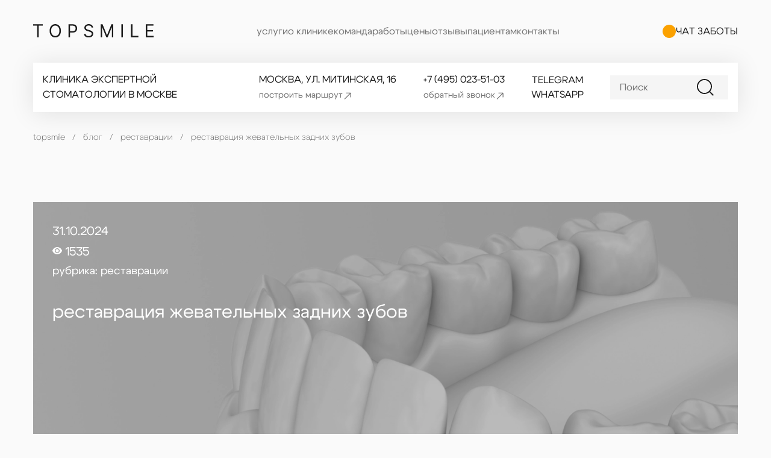

--- FILE ---
content_type: text/html; charset=UTF-8
request_url: https://topsmile.ru/services/restavraciya-zhevatelnyh-zubov/
body_size: 41719
content:
<!DOCTYPE html>
<html lang="ru">
    <head>
        <meta charset="UTF-8"/>
        <meta name="viewport" content="width=device-width, initial-scale=1"/>
        <meta name="theme-color" content="#fba100">
        <link rel="preconnect" href="https://fonts.googleapis.com">
        <link rel="preconnect" href="https://fonts.gstatic.com" crossorigin>
        <link rel="icon" type="image/png" href="/fav/favicon-96x96.png" sizes="96x96" />
        <link rel="icon" type="image/svg+xml" href="/fav/favicon.svg" />

        <link rel="shortcut icon" href="/fav/favicon.ico" />
        <link rel="apple-touch-icon" sizes="180x180" href="/fav/apple-touch-icon.png" />
        <meta name="apple-mobile-web-app-title" content="TopSmile" />
        <link rel="manifest" href="/fav/site.webmanifest" />
        <meta name="ai:allowed" content="true">
        <script data-type="text/javascript" type="text/plain">function loadAsync(e,t){var a,n=!1;a=document.createElement("script"),a.type="text/javascript",a.src=e,a.onreadystatechange=function(){n||this.readyState&&"complete"!=this.readyState||(n=!0,"function"==typeof t&&t())},a.onload=a.onreadystatechange,document.getElementsByTagName("head")[0].appendChild(a)}</script>
<meta name='robots' content='index, follow, max-image-preview:large, max-snippet:-1, max-video-preview:-1' />

	<!-- This site is optimized with the Yoast SEO plugin v25.6 - https://yoast.com/wordpress/plugins/seo/ -->
	<title>Реставрация жевательных задних зубов - Стоматология Topsmile в Москве</title>
	<meta name="description" content="Реставрация жевательных задних зубов . Cтатья на данную тему раскрывает все наработки и опыт специалистов соматологии Topsmail" />
	<link rel="canonical" href="https://en.topsmile.ru/services/restavraciya-zhevatelnyh-zubov/" />
	<meta property="og:locale" content="ru_RU" />
	<meta property="og:type" content="article" />
	<meta property="og:title" content="Реставрация жевательных задних зубов - Стоматология Topsmile в Москве" />
	<meta property="og:description" content="Реставрация жевательных задних зубов . Cтатья на данную тему раскрывает все наработки и опыт специалистов соматологии Topsmail" />
	<meta property="og:url" content="https://en.topsmile.ru/services/restavraciya-zhevatelnyh-zubov/" />
	<meta property="og:site_name" content="Стоматология Topsmile в Москве" />
	<meta property="article:published_time" content="2024-10-31T20:42:38+00:00" />
	<meta property="article:modified_time" content="2024-11-11T10:38:42+00:00" />
	<meta property="og:image" content="https://en.topsmile.ru/wp-content/uploads/2024/10/depositphotos-bgremover_697904992_l-17.jpg" />
	<meta property="og:image:width" content="2000" />
	<meta property="og:image:height" content="1322" />
	<meta property="og:image:type" content="image/jpeg" />
	<meta name="author" content="content" />
	<script type="application/ld+json" class="yoast-schema-graph">{"@context":"https://schema.org","@graph":[{"@type":"Article","@id":"https://en.topsmile.ru/services/restavraciya-zhevatelnyh-zubov/#article","isPartOf":{"@id":"https://en.topsmile.ru/services/restavraciya-zhevatelnyh-zubov/"},"author":{"name":"content","@id":"https://en.topsmile.ru/#/schema/person/71aabc83ca3868f9b686a16e520fc9b8"},"headline":"Реставрация жевательных задних зубов","datePublished":"2024-10-31T20:42:38+00:00","dateModified":"2024-11-11T10:38:42+00:00","mainEntityOfPage":{"@id":"https://en.topsmile.ru/services/restavraciya-zhevatelnyh-zubov/"},"wordCount":4,"publisher":{"@id":"https://en.topsmile.ru/#organization"},"image":{"@id":"https://en.topsmile.ru/services/restavraciya-zhevatelnyh-zubov/#primaryimage"},"thumbnailUrl":"https://topsmile.ru/wp-content/uploads/2024/10/depositphotos-bgremover_697904992_l-17.jpg","articleSection":["Реставрации"],"inLanguage":"ru-RU"},{"@type":"WebPage","@id":"https://en.topsmile.ru/services/restavraciya-zhevatelnyh-zubov/","url":"https://en.topsmile.ru/services/restavraciya-zhevatelnyh-zubov/","name":"Реставрация жевательных задних зубов - Стоматология Topsmile в Москве","isPartOf":{"@id":"https://en.topsmile.ru/#website"},"primaryImageOfPage":{"@id":"https://en.topsmile.ru/services/restavraciya-zhevatelnyh-zubov/#primaryimage"},"image":{"@id":"https://en.topsmile.ru/services/restavraciya-zhevatelnyh-zubov/#primaryimage"},"thumbnailUrl":"https://topsmile.ru/wp-content/uploads/2024/10/depositphotos-bgremover_697904992_l-17.jpg","datePublished":"2024-10-31T20:42:38+00:00","dateModified":"2024-11-11T10:38:42+00:00","description":"Реставрация жевательных задних зубов . Cтатья на данную тему раскрывает все наработки и опыт специалистов соматологии Topsmail","breadcrumb":{"@id":"https://en.topsmile.ru/services/restavraciya-zhevatelnyh-zubov/#breadcrumb"},"inLanguage":"ru-RU","potentialAction":[{"@type":"ReadAction","target":["https://en.topsmile.ru/services/restavraciya-zhevatelnyh-zubov/"]}]},{"@type":"ImageObject","inLanguage":"ru-RU","@id":"https://en.topsmile.ru/services/restavraciya-zhevatelnyh-zubov/#primaryimage","url":"https://topsmile.ru/wp-content/uploads/2024/10/depositphotos-bgremover_697904992_l-17.jpg","contentUrl":"https://topsmile.ru/wp-content/uploads/2024/10/depositphotos-bgremover_697904992_l-17.jpg","width":2000,"height":1322},{"@type":"BreadcrumbList","@id":"https://en.topsmile.ru/services/restavraciya-zhevatelnyh-zubov/#breadcrumb","itemListElement":[{"@type":"ListItem","position":1,"name":"topsmile","item":"https://en.topsmile.ru/"},{"@type":"ListItem","position":2,"name":"Блог","item":"https://topsmile.ru/blog/"},{"@type":"ListItem","position":3,"name":"Реставрации","item":"https://en.topsmile.ru/restavraczii/"},{"@type":"ListItem","position":4,"name":"Реставрация жевательных задних зубов"}]},{"@type":"WebSite","@id":"https://en.topsmile.ru/#website","url":"https://en.topsmile.ru/","name":"Стоматология Topsmile в Москве","description":"Платная стоматологическая клиника TopSmile в Москве (Митино). Гарантия 5 лет по договору. Связь с клиникой 24/7","publisher":{"@id":"https://en.topsmile.ru/#organization"},"potentialAction":[{"@type":"SearchAction","target":{"@type":"EntryPoint","urlTemplate":"https://en.topsmile.ru/?s={search_term_string}"},"query-input":{"@type":"PropertyValueSpecification","valueRequired":true,"valueName":"search_term_string"}}],"inLanguage":"ru-RU"},{"@type":"Organization","@id":"https://en.topsmile.ru/#organization","name":"Топcмайл","alternateName":"ООО \"Топсмайл\"","url":"https://en.topsmile.ru/","logo":{"@type":"ImageObject","inLanguage":"ru-RU","@id":"https://en.topsmile.ru/#/schema/logo/image/","url":"https://topsmile.ru/wp-content/uploads/2025/09/logo-na-serom-fone.jpeg","contentUrl":"https://topsmile.ru/wp-content/uploads/2025/09/logo-na-serom-fone.jpeg","width":986,"height":986,"caption":"Топcмайл"},"image":{"@id":"https://en.topsmile.ru/#/schema/logo/image/"}},{"@type":"Person","@id":"https://en.topsmile.ru/#/schema/person/71aabc83ca3868f9b686a16e520fc9b8","name":"content","image":{"@type":"ImageObject","inLanguage":"ru-RU","@id":"https://en.topsmile.ru/#/schema/person/image/","url":"https://secure.gravatar.com/avatar/910491e18b7ef1c680bf3a485431a01502f6338bb8c6fbd3d746194eff84a0c2?s=96&d=mm&r=g","contentUrl":"https://secure.gravatar.com/avatar/910491e18b7ef1c680bf3a485431a01502f6338bb8c6fbd3d746194eff84a0c2?s=96&d=mm&r=g","caption":"content"}}]}</script>
	<!-- / Yoast SEO plugin. -->


<style id='wp-img-auto-sizes-contain-inline-css' type='text/css'>
img:is([sizes=auto i],[sizes^="auto," i]){contain-intrinsic-size:3000px 1500px}
/*# sourceURL=wp-img-auto-sizes-contain-inline-css */
</style>
<style id='classic-theme-styles-inline-css' type='text/css'>
/*! This file is auto-generated */
.wp-block-button__link{color:#fff;background-color:#32373c;border-radius:9999px;box-shadow:none;text-decoration:none;padding:calc(.667em + 2px) calc(1.333em + 2px);font-size:1.125em}.wp-block-file__button{background:#32373c;color:#fff;text-decoration:none}
/*# sourceURL=/wp-includes/css/classic-themes.min.css */
</style>
<style id='block-visibility-screen-size-styles-inline-css' type='text/css'>
/* Large screens (desktops, 992px and up) */
@media ( min-width: 992px ) {
	.block-visibility-hide-large-screen {
		display: none !important;
	}
}

/* Medium screens (tablets, between 768px and 992px) */
@media ( min-width: 768px ) and ( max-width: 991.98px ) {
	.block-visibility-hide-medium-screen {
		display: none !important;
	}
}

/* Small screens (mobile devices, less than 768px) */
@media ( max-width: 767.98px ) {
	.block-visibility-hide-small-screen {
		display: none !important;
	}
}
/*# sourceURL=block-visibility-screen-size-styles-inline-css */
</style>
<link rel='stylesheet' id='wpo_min-header-0-css' href='https://topsmile.ru/wp-content/cache/wpo-minify/1768967943/assets/wpo-minify-header-26118672.css?ver=1768967947' type='text/css' media='all' />
<script type="text/javascript" id="jquery-js" data-src="https://topsmile.ru/wp-content/themes/top-smile/lib/jquery.min.js"></script>

    <script type="application/ld+json">
		{
			"@context": "http://schema.org",
			"@type": "LocalBusiness",
			"name": "Стоматология Topsmile в Москве",
			"image": "https://topsmile.ru/wp-content/uploads/2024/08/logo.svg",
			"telephone": ["+7 (495) 023-51-03"],
			"address": {
			    "@type": "PostalAddress",
				"streetAddress": "ул. Митинская, 16",
				"addressLocality": "Москва"
			}
		}
	</script>

    <script type="application/ld+json">
        {
            "@context": "https://schema.org",
            "@type": "MedicalOrganization",
            "name": "Стоматология Topsmile в Москве",
            "telephone": ["+7 (495) 023-51-03"],
            "address": {
                "@type": "PostalAddress",
				"streetAddress": "ул. Митинская, 16",
				"addressLocality": "Москва",
                "postalCode": "125430"
            },
            "medicalSpecialty": "Dentistry",
            "isAcceptingNewPatients": true,
            "url": "https://topsmile.ru"
        }
    </script>

    <script type="application/ld+json">
        {
            "@context": "https://schema.org",
            "@type": "MedicalClinic",
            "name": "Стоматология Topsmile в Москве",
            "telephone": ["+7 (495) 023-51-03"],
            "address": {
                "@type": "PostalAddress",
				"streetAddress": "ул. Митинская, 16",
				"addressLocality": "Москва",
                "postalCode": "125430"
            },
             "availableService": [
                                        {
                          "@type": "MedicalProcedure",
                          "name": "Прием врача стоматолога-пародонтолога и составление пародонтальной карты"
                        }
                        ,                                        {
                          "@type": "MedicalProcedure",
                          "name": "Импланты Megagen"
                        }
                        ,                                        {
                          "@type": "MedicalProcedure",
                          "name": "Элайнеры SPARK"
                        }
                        ,                                        {
                          "@type": "MedicalProcedure",
                          "name": ""
                        }
                        ,                                        {
                          "@type": "MedicalProcedure",
                          "name": "Установка маски Диляра"
                        }
                        ,                                        {
                          "@type": "MedicalProcedure",
                          "name": "Установка LM активатора"
                        }
                        ,                                        {
                          "@type": "MedicalProcedure",
                          "name": "Лечение кисты зуба у ребенка"
                        }
                        ,                                        {
                          "@type": "MedicalProcedure",
                          "name": "Лечение зубов под микроскопом детям"
                        }
                        ,                                        {
                          "@type": "MedicalProcedure",
                          "name": "Консультация гигиениста"
                        }
                        ,                                        {
                          "@type": "MedicalProcedure",
                          "name": "Элайнеры Angel"
                        }
                        ,                                        {
                          "@type": "MedicalProcedure",
                          "name": "Лечение гингивита у детей"
                        }
                        ,                                        {
                          "@type": "MedicalProcedure",
                          "name": "Лечение дисфункции височно-нижнечелюстного сустава (ВНЧС)"
                        }
                        ,                                        {
                          "@type": "MedicalProcedure",
                          "name": "Фторирование зубов у детей"
                        }
                        ,                                        {
                          "@type": "MedicalProcedure",
                          "name": "Внутрикостная дентальная имплантация"
                        }
                        ,                                        {
                          "@type": "MedicalProcedure",
                          "name": "Капы при бруксизме"
                        }
                        ,                                        {
                          "@type": "MedicalProcedure",
                          "name": "Лечение среднего кариеса"
                        }
                        ,                                        {
                          "@type": "MedicalProcedure",
                          "name": "Несъемные ортодонтические аппараты для детей"
                        }
                        ,                                        {
                          "@type": "MedicalProcedure",
                          "name": "Протезы без нёба"
                        }
                        ,                                        {
                          "@type": "MedicalProcedure",
                          "name": "Исправление дистального прикуса у взрослых"
                        }
                        ,                                        {
                          "@type": "MedicalProcedure",
                          "name": "Невидимые брекеты"
                        }
                        ,                                        {
                          "@type": "MedicalProcedure",
                          "name": "Распломбировка каналов зуба"
                        }
                        ,                                        {
                          "@type": "MedicalProcedure",
                          "name": "Частичное протезирование зубов  "
                        }
                        ,                                        {
                          "@type": "MedicalProcedure",
                          "name": "Имплантация 6 зуба "
                        }
                        ,                                        {
                          "@type": "MedicalProcedure",
                          "name": "Индивидуальный абатмент"
                        }
                        ,                                        {
                          "@type": "MedicalProcedure",
                          "name": "Художественная реставрация диастемы"
                        }
                        ,                                        {
                          "@type": "MedicalProcedure",
                          "name": "Афтозный стоматит: лечение у взрослых"
                        }
                        ,                                        {
                          "@type": "MedicalProcedure",
                          "name": "Лечение сложных зубов"
                        }
                        ,                                        {
                          "@type": "MedicalProcedure",
                          "name": "Аксиография"
                        }
                        ,                                        {
                          "@type": "MedicalProcedure",
                          "name": "Установка формирователя десны при имплантации"
                        }
                        ,                                        {
                          "@type": "MedicalProcedure",
                          "name": "КТ зубов перед имплантацией"
                        }
                        ,                                        {
                          "@type": "MedicalProcedure",
                          "name": "Лечение периимплантита"
                        }
                        ,                                        {
                          "@type": "MedicalProcedure",
                          "name": "Сложное удаление зуба"
                        }
                        ,                                        {
                          "@type": "MedicalProcedure",
                          "name": "Хирургическое удлинение коронки зуба"
                        }
                        ,                                        {
                          "@type": "MedicalProcedure",
                          "name": "Консультация пародонтолога"
                        }
                        ,                                        {
                          "@type": "MedicalProcedure",
                          "name": "Восстановление переднего зуба"
                        }
                        ,                                        {
                          "@type": "MedicalProcedure",
                          "name": "Компьютерная томография челюсти"
                        }
                        ,                                        {
                          "@type": "MedicalProcedure",
                          "name": "Лечение кариеса без сверления зубов (детям)"
                        }
                        ,                                        {
                          "@type": "MedicalProcedure",
                          "name": "Удаление ретенционной кисты"
                        }
                        ,                                        {
                          "@type": "MedicalProcedure",
                          "name": "Лечение кисты зуба у ребенка"
                        }
                        ,                                        {
                          "@type": "MedicalProcedure",
                          "name": "Стоматолог-хирург"
                        }
                        ,                                        {
                          "@type": "MedicalProcedure",
                          "name": "Имплантация зубов под седацией"
                        }
                        ,                                        {
                          "@type": "MedicalProcedure",
                          "name": "Квадротти зубные протезы"
                        }
                        ,                                        {
                          "@type": "MedicalProcedure",
                          "name": "Аппарат Хааса для детей"
                        }
                        ,                                        {
                          "@type": "MedicalProcedure",
                          "name": "Аппарат Марко Росса"
                        }
                        ,                                        {
                          "@type": "MedicalProcedure",
                          "name": "Детский трейнер для зубов"
                        }
                        ,                                        {
                          "@type": "MedicalProcedure",
                          "name": "Травмы зубов у детей"
                        }
                        ,                                        {
                          "@type": "MedicalProcedure",
                          "name": "Панорамный снимок зубов ребенку"
                        }
                        ,                                        {
                          "@type": "MedicalProcedure",
                          "name": "Хирургический шаблон"
                        }
                        ,                                        {
                          "@type": "MedicalProcedure",
                          "name": "Удаление кисты зуба"
                        }
                        ,                                        {
                          "@type": "MedicalProcedure",
                          "name": "Гнатологическая диагностика"
                        }
                        ,                                        {
                          "@type": "MedicalProcedure",
                          "name": "Консультация детского стоматолога"
                        }
                        ,                                        {
                          "@type": "MedicalProcedure",
                          "name": "Пломба на молочный зуб"
                        }
                        ,                                        {
                          "@type": "MedicalProcedure",
                          "name": "Удаление налета Пристли"
                        }
                        ,                                        {
                          "@type": "MedicalProcedure",
                          "name": "Пластика уздечки языка ребенку"
                        }
                        ,                                        {
                          "@type": "MedicalProcedure",
                          "name": "Лечение периодонтита у детей"
                        }
                        ,                                        {
                          "@type": "MedicalProcedure",
                          "name": "Мини импланты зубов"
                        }
                        ,                                        {
                          "@type": "MedicalProcedure",
                          "name": "Имплантация под седацией"
                        }
                        ,                                        {
                          "@type": "MedicalProcedure",
                          "name": "Перебазировка протеза"
                        }
                        ,                                        {
                          "@type": "MedicalProcedure",
                          "name": "Коронки на штифте"
                        }
                        ,                                        {
                          "@type": "MedicalProcedure",
                          "name": "Адгезивное протезирование зубов"
                        }
                        ,                                        {
                          "@type": "MedicalProcedure",
                          "name": "Микропротезирование"
                        }
                        ,                                        {
                          "@type": "MedicalProcedure",
                          "name": "Акриловые протезы зубов"
                        }
                        ,                                        {
                          "@type": "MedicalProcedure",
                          "name": "Ремонт зубных протезов"
                        }
                        ,                                        {
                          "@type": "MedicalProcedure",
                          "name": "Лечение бруксизма"
                        }
                        ,                                        {
                          "@type": "MedicalProcedure",
                          "name": "Восстановление зубов Build-up"
                        }
                        ,                                        {
                          "@type": "MedicalProcedure",
                          "name": "Лечение вывиха зуба"
                        }
                        ,                                        {
                          "@type": "MedicalProcedure",
                          "name": "Лечение пародонтита"
                        }
                        ,                                        {
                          "@type": "MedicalProcedure",
                          "name": "Акри фри зубные протезы"
                        }
                        ,                                        {
                          "@type": "MedicalProcedure",
                          "name": "Циркониевые мостовидные протезы"
                        }
                        ,                                        {
                          "@type": "MedicalProcedure",
                          "name": "Стоматология для беременных"
                        }
                        ,                                        {
                          "@type": "MedicalProcedure",
                          "name": "Пластиночный протез"
                        }
                        ,                                        {
                          "@type": "MedicalProcedure",
                          "name": "Удаление молочных зубов"
                        }
                        ,                                        {
                          "@type": "MedicalProcedure",
                          "name": "Детское протезирование зубов"
                        }
                        ,                                        {
                          "@type": "MedicalProcedure",
                          "name": "Удаление дистопированных зубов"
                        }
                        ,                                        {
                          "@type": "MedicalProcedure",
                          "name": "Брекеты H4"
                        }
                        ,                                        {
                          "@type": "MedicalProcedure",
                          "name": "Реставрация молочных зубов"
                        }
                        ,                                        {
                          "@type": "MedicalProcedure",
                          "name": "Каппа для лечения ВНЧС"
                        }
                        ,                                        {
                          "@type": "MedicalProcedure",
                          "name": "Трейнеры для зубов"
                        }
                        ,                                        {
                          "@type": "MedicalProcedure",
                          "name": "Каппы миорелаксирующие"
                        }
                        ,                                        {
                          "@type": "MedicalProcedure",
                          "name": "Сплинт терапия при заболеваниях ВНЧС"
                        }
                        ,                                        {
                          "@type": "MedicalProcedure",
                          "name": "Цифровой дизайн улыбки (DSD)"
                        }
                        ,                                        {
                          "@type": "MedicalProcedure",
                          "name": "Интраоральное ЗD сканирование зубов"
                        }
                        ,                                        {
                          "@type": "MedicalProcedure",
                          "name": "Ретенционные каппы"
                        }
                        ,                                        {
                          "@type": "MedicalProcedure",
                          "name": "Шинирование зубов"
                        }
                        ,                                        {
                          "@type": "MedicalProcedure",
                          "name": "Реставрация скола зуба"
                        }
                        ,                                        {
                          "@type": "MedicalProcedure",
                          "name": "Удаление зубного камня ультразвуком"
                        }
                        ,                                        {
                          "@type": "MedicalProcedure",
                          "name": "Домашнее отбеливание зубов Opalescence"
                        }
                        ,                                        {
                          "@type": "MedicalProcedure",
                          "name": "Вестибулопластика"
                        }
                        ,                                        {
                          "@type": "MedicalProcedure",
                          "name": "Кюретаж десен"
                        }
                        ,                                        {
                          "@type": "MedicalProcedure",
                          "name": "Плазмолифтинг десен"
                        }
                        ,                                        {
                          "@type": "MedicalProcedure",
                          "name": "Безметалловые коронки"
                        }
                        ,                                        {
                          "@type": "MedicalProcedure",
                          "name": "Полный протез на имплантах"
                        }
                        ,                                        {
                          "@type": "MedicalProcedure",
                          "name": "Лечение пришеечного кариеса"
                        }
                        ,                                        {
                          "@type": "MedicalProcedure",
                          "name": "Лечение щелчков в челюсти"
                        }
                        ,                                        {
                          "@type": "MedicalProcedure",
                          "name": "Прием гнатолога"
                        }
                        ,                                        {
                          "@type": "MedicalProcedure",
                          "name": "Микроабразия зубов"
                        }
                        ,                                        {
                          "@type": "MedicalProcedure",
                          "name": "Лечение зубов с седацией закисью азота детям"
                        }
                        ,                                        {
                          "@type": "MedicalProcedure",
                          "name": "Лечение зубов с седацией закисью азота взрослым"
                        }
                        ,                                        {
                          "@type": "MedicalProcedure",
                          "name": "Коронки CAD/CAM"
                        }
                        ,                                        {
                          "@type": "MedicalProcedure",
                          "name": "Лечение травм зубов "
                        }
                        ,                                        {
                          "@type": "MedicalProcedure",
                          "name": "Транскожная электронейростимуляция (TENS)"
                        }
                        ,                                        {
                          "@type": "MedicalProcedure",
                          "name": "Конусно-лучевая компьютерная томография (КЛКТ)"
                        }
                        ,                                        {
                          "@type": "MedicalProcedure",
                          "name": "Обучение гигиене полости рта"
                        }
                        ,                                        {
                          "@type": "MedicalProcedure",
                          "name": "Композитная реставрация зубов "
                        }
                        ,                                        {
                          "@type": "MedicalProcedure",
                          "name": "Myobrace"
                        }
                        ,                                        {
                          "@type": "MedicalProcedure",
                          "name": "Реставрация сломанного зуба"
                        }
                        ,                                        {
                          "@type": "MedicalProcedure",
                          "name": "Лечение перелома зуба "
                        }
                        ,                                        {
                          "@type": "MedicalProcedure",
                          "name": "Диагностика с помощью ИИ Diagnocat"
                        }
                        ,                                        {
                          "@type": "MedicalProcedure",
                          "name": "Реставрация передних зубов"
                        }
                        ,                                        {
                          "@type": "MedicalProcedure",
                          "name": "Керамические виниры E-max"
                        }
                        ,                                        {
                          "@type": "MedicalProcedure",
                          "name": "Пломбирование каналов зубов"
                        }
                        ,                                        {
                          "@type": "MedicalProcedure",
                          "name": "Лечение пульпита"
                        }
                        ,                                        {
                          "@type": "MedicalProcedure",
                          "name": "Лечение кариеса в Митино"
                        }
                        ,                                        {
                          "@type": "MedicalProcedure",
                          "name": "Чистка зубов Air Flow"
                        }
                        ,                                        {
                          "@type": "MedicalProcedure",
                          "name": "Световые пломбы"
                        }
                        ,                                        {
                          "@type": "MedicalProcedure",
                          "name": "Флюороз зубов"
                        }
                        ,                                        {
                          "@type": "MedicalProcedure",
                          "name": "Лечение зубов"
                        }
                        ,                                        {
                          "@type": "MedicalProcedure",
                          "name": "Лечение гингивита"
                        }
                        ,                                        {
                          "@type": "MedicalProcedure",
                          "name": "Гингивотомия"
                        }
                        ,                                        {
                          "@type": "MedicalProcedure",
                          "name": "Лечение пародонтоза"
                        }
                        ,                                        {
                          "@type": "MedicalProcedure",
                          "name": "Лечение периодонтита"
                        }
                        ,                                        {
                          "@type": "MedicalProcedure",
                          "name": "Лечение стоматита"
                        }
                        ,                                        {
                          "@type": "MedicalProcedure",
                          "name": "Гингивэктомия"
                        }
                        ,                                        {
                          "@type": "MedicalProcedure",
                          "name": "Лечение десен"
                        }
                        ,                                        {
                          "@type": "MedicalProcedure",
                          "name": "Лечение зубов"
                        }
                        ,                                        {
                          "@type": "MedicalProcedure",
                          "name": "Щели между зубами (диастема)"
                        }
                        ,                                        {
                          "@type": "MedicalProcedure",
                          "name": "Художественная реставрация зубов"
                        }
                        ,                                        {
                          "@type": "MedicalProcedure",
                          "name": "Ультразвуковая чистка зубов"
                        }
                        ,                                        {
                          "@type": "MedicalProcedure",
                          "name": "Отбеливание зубов Beyond"
                        }
                        ,                                        {
                          "@type": "MedicalProcedure",
                          "name": "Удаление зубного камня и налета"
                        }
                        ,                                        {
                          "@type": "MedicalProcedure",
                          "name": "Голливудская улыбка под ключ"
                        }
                        ,                                        {
                          "@type": "MedicalProcedure",
                          "name": "Виниры без обточки"
                        }
                        ,                                        {
                          "@type": "MedicalProcedure",
                          "name": "Протезирование зубов без обточки"
                        }
                        ,                                        {
                          "@type": "MedicalProcedure",
                          "name": "Нейлоновые протезы"
                        }
                        ,                                        {
                          "@type": "MedicalProcedure",
                          "name": "Съемный протез на верхнюю челюсть"
                        }
                        ,                                        {
                          "@type": "MedicalProcedure",
                          "name": "Съемный протез на нижнюю челюсть"
                        }
                        ,                                        {
                          "@type": "MedicalProcedure",
                          "name": "Культевые вкладки"
                        }
                        ,                                        {
                          "@type": "MedicalProcedure",
                          "name": "Снять коронку с зуба в Москве"
                        }
                        ,                                        {
                          "@type": "MedicalProcedure",
                          "name": "Замена коронок"
                        }
                        ,                                        {
                          "@type": "MedicalProcedure",
                          "name": "Временные коронки"
                        }
                        ,                                        {
                          "@type": "MedicalProcedure",
                          "name": "Цельнокерамические коронки"
                        }
                        ,                                        {
                          "@type": "MedicalProcedure",
                          "name": "Ультраниры"
                        }
                        ,                                        {
                          "@type": "MedicalProcedure",
                          "name": "Люминиры"
                        }
                        ,                                        {
                          "@type": "MedicalProcedure",
                          "name": "Металлокерамические коронки"
                        }
                        ,                                        {
                          "@type": "MedicalProcedure",
                          "name": "Керамические коронки"
                        }
                        ,                                        {
                          "@type": "MedicalProcedure",
                          "name": "Бюгельный протез на верхнюю челюсть"
                        }
                        ,                                        {
                          "@type": "MedicalProcedure",
                          "name": "Бюгельный протез на нижнюю челюсть"
                        }
                        ,                                        {
                          "@type": "MedicalProcedure",
                          "name": "Бюгельный протез при полном отсутствии зубов"
                        }
                        ,                                        {
                          "@type": "MedicalProcedure",
                          "name": "Профессиональная гигиена полости рта"
                        }
                        ,                                        {
                          "@type": "MedicalProcedure",
                          "name": "Удаление импланта"
                        }
                        ,                                        {
                          "@type": "MedicalProcedure",
                          "name": "Протезирование на имплантах"
                        }
                        ,                                        {
                          "@type": "MedicalProcedure",
                          "name": "Ортодонтия"
                        }
                        ,                                        {
                          "@type": "MedicalProcedure",
                          "name": "Пластика уздечки губы"
                        }
                        ,                                        {
                          "@type": "MedicalProcedure",
                          "name": "Кюретаж пародонтального кармана"
                        }
                        ,                                        {
                          "@type": "MedicalProcedure",
                          "name": "Протезирование зубов"
                        }
                        ,                                        {
                          "@type": "MedicalProcedure",
                          "name": "Хирургическая стоматология"
                        }
                        ,                                        {
                          "@type": "MedicalProcedure",
                          "name": "Установка абатмента на имплант"
                        }
                        ,                                        {
                          "@type": "MedicalProcedure",
                          "name": "Имплантация All-on-4"
                        }
                        ,                                        {
                          "@type": "MedicalProcedure",
                          "name": "Имплантация зубов All-on-6"
                        }
                        ,                                        {
                          "@type": "MedicalProcedure",
                          "name": "Имплантация при сахарном диабете"
                        }
                        ,                                        {
                          "@type": "MedicalProcedure",
                          "name": "Имплантация под ключ"
                        }
                        ,                                        {
                          "@type": "MedicalProcedure",
                          "name": "Классическая имплантация"
                        }
                        ,                                        {
                          "@type": "MedicalProcedure",
                          "name": "Костная пластика при имплантации"
                        }
                        ,                                        {
                          "@type": "MedicalProcedure",
                          "name": "Синус-лифтинг в Москве"
                        }
                        ,                                        {
                          "@type": "MedicalProcedure",
                          "name": "Рентген зубов"
                        }
                        ,                                        {
                          "@type": "MedicalProcedure",
                          "name": "Профилактический осмотр стоматолога"
                        }
                        ,                                        {
                          "@type": "MedicalProcedure",
                          "name": "Ортопантомограмма зубов"
                        }
                        ,                                        {
                          "@type": "MedicalProcedure",
                          "name": "Компьютерная томография зубов"
                        }
                        ,                                        {
                          "@type": "MedicalProcedure",
                          "name": "Диагностика зубов"
                        }
                        ,                                        {
                          "@type": "MedicalProcedure",
                          "name": "Выравнивание зубов без брекетов"
                        }
                        ,                                        {
                          "@type": "MedicalProcedure",
                          "name": "Ретейнеры"
                        }
                        ,                                        {
                          "@type": "MedicalProcedure",
                          "name": "Сапфировые брекеты"
                        }
                        ,                                        {
                          "@type": "MedicalProcedure",
                          "name": "Металлические брекеты"
                        }
                        ,                                        {
                          "@type": "MedicalProcedure",
                          "name": "Лингвальные брекеты"
                        }
                        ,                                        {
                          "@type": "MedicalProcedure",
                          "name": "Пластинки для зубов"
                        }
                        ,                                        {
                          "@type": "MedicalProcedure",
                          "name": "Консультация врача-ортодонта"
                        }
                        ,                                        {
                          "@type": "MedicalProcedure",
                          "name": "Керамические брекеты"
                        }
                        ,                                        {
                          "@type": "MedicalProcedure",
                          "name": "Исправление прикуса у взрослых"
                        }
                        ,                                        {
                          "@type": "MedicalProcedure",
                          "name": "Брекеты Damon"
                        }
                        ,                                        {
                          "@type": "MedicalProcedure",
                          "name": "Брекеты в Митино"
                        }
                        ,                                        {
                          "@type": "MedicalProcedure",
                          "name": "Удлинение коронковой части зуба"
                        }
                        ,                                        {
                          "@type": "MedicalProcedure",
                          "name": "Наращивание зубов"
                        }
                        ,                                        {
                          "@type": "MedicalProcedure",
                          "name": "Реставрация зубов"
                        }
                        ,                                        {
                          "@type": "MedicalProcedure",
                          "name": "Одномоментная имплантация зубов"
                        }
                        ,                                        {
                          "@type": "MedicalProcedure",
                          "name": "Имплантация верхних зубов"
                        }
                        ,                                        {
                          "@type": "MedicalProcedure",
                          "name": "Лечение кариеса у детей"
                        }
                        ,                                        {
                          "@type": "MedicalProcedure",
                          "name": "Имплантация зубов за один день"
                        }
                        ,                                        {
                          "@type": "MedicalProcedure",
                          "name": "Лечение пульпита у детей"
                        }
                        ,                                        {
                          "@type": "MedicalProcedure",
                          "name": "Лечение зубов детям"
                        }
                        ,                                        {
                          "@type": "MedicalProcedure",
                          "name": "Пломбирование зуба"
                        }
                        ,                                        {
                          "@type": "MedicalProcedure",
                          "name": "Детский ортодонт"
                        }
                        ,                                        {
                          "@type": "MedicalProcedure",
                          "name": "Виниры на зубы"
                        }
                        ,                                        {
                          "@type": "MedicalProcedure",
                          "name": "Исправление прикуса у детей"
                        }
                        ,                                        {
                          "@type": "MedicalProcedure",
                          "name": "Пластинки для зубов для детей"
                        }
                        ,                                        {
                          "@type": "MedicalProcedure",
                          "name": "Цистэктомия зуба"
                        }
                        ,                                        {
                          "@type": "MedicalProcedure",
                          "name": "Удаление нерва зуба"
                        }
                        ,                                        {
                          "@type": "MedicalProcedure",
                          "name": "Лечение молочных зубов"
                        }
                        ,                                        {
                          "@type": "MedicalProcedure",
                          "name": "Лечение зубов под седацией у детей"
                        }
                        ,                                        {
                          "@type": "MedicalProcedure",
                          "name": "Брекеты для детей"
                        }
                        ,                                        {
                          "@type": "MedicalProcedure",
                          "name": "Детские капы для выравнивания зубов"
                        }
                        ,                                        {
                          "@type": "MedicalProcedure",
                          "name": "Полная имплантация зубов"
                        }
                        ,                                        {
                          "@type": "MedicalProcedure",
                          "name": "Удаление капюшона зуба мудрости"
                        }
                        ,                                        {
                          "@type": "MedicalProcedure",
                          "name": "Коронки на молочные зубы"
                        }
                        ,                                        {
                          "@type": "MedicalProcedure",
                          "name": "Герметизация фиссур детям"
                        }
                        ,                                        {
                          "@type": "MedicalProcedure",
                          "name": "Профессиональная чистка зубов детям"
                        }
                        ,                                        {
                          "@type": "MedicalProcedure",
                          "name": "Моделирование улыбки"
                        }
                        ,                                        {
                          "@type": "MedicalProcedure",
                          "name": "Телерентгенограмма (ТРГ)"
                        }
                        ,                                        {
                          "@type": "MedicalProcedure",
                          "name": "Панорамный снимок зубов"
                        }
                        ,                                        {
                          "@type": "MedicalProcedure",
                          "name": "Детская стоматология"
                        }
                        ,                                        {
                          "@type": "MedicalProcedure",
                          "name": "3D снимок зубов"
                        }
                        ,                                        {
                          "@type": "MedicalProcedure",
                          "name": "Эстетическая стоматология"
                        }
                        ,                                        {
                          "@type": "MedicalProcedure",
                          "name": "Гингивопластика"
                        }
                        ,                                        {
                          "@type": "MedicalProcedure",
                          "name": "Лечение флюса (периостита)"
                        }
                        ,                                        {
                          "@type": "MedicalProcedure",
                          "name": "Пародонтология"
                        }
                        ,                                        {
                          "@type": "MedicalProcedure",
                          "name": "Лечение рецессии десны"
                        }
                        ,                                        {
                          "@type": "MedicalProcedure",
                          "name": "Удаление корня зуба"
                        }
                        ,                                        {
                          "@type": "MedicalProcedure",
                          "name": "Чистка каналов зуба"
                        }
                        ,                                        {
                          "@type": "MedicalProcedure",
                          "name": "Пломба на передний зуб"
                        }
                        ,                                        {
                          "@type": "MedicalProcedure",
                          "name": "Лечение четырехканального зуба"
                        }
                        ,                                        {
                          "@type": "MedicalProcedure",
                          "name": "Лечение трехканального пульпита"
                        }
                        ,                                        {
                          "@type": "MedicalProcedure",
                          "name": "Лечение зубов под седацией (во сне)"
                        }
                        ,                                        {
                          "@type": "MedicalProcedure",
                          "name": "Лечение каналов зуба"
                        }
                        ,                                        {
                          "@type": "MedicalProcedure",
                          "name": "Перелечивание каналов зуба"
                        }
                        ,                                        {
                          "@type": "MedicalProcedure",
                          "name": "Лечение гранулемы зуба"
                        }
                        ,                                        {
                          "@type": "MedicalProcedure",
                          "name": "Эндодонтическое лечение зубов"
                        }
                        ,                                        {
                          "@type": "MedicalProcedure",
                          "name": "Восстановление эмали зубов"
                        }
                        ,                                        {
                          "@type": "MedicalProcedure",
                          "name": "Герметизация фиссур"
                        }
                        ,                                        {
                          "@type": "MedicalProcedure",
                          "name": "Отбеливание зубов Zoom 4"
                        }
                        ,                                        {
                          "@type": "MedicalProcedure",
                          "name": "Профессиональная чистка зубов с брекетами"
                        }
                        ,                                        {
                          "@type": "MedicalProcedure",
                          "name": "Лечение кариеса"
                        }
                        ,                                        {
                          "@type": "MedicalProcedure",
                          "name": "Лечение глубокого кариеса"
                        }
                        ,                                        {
                          "@type": "MedicalProcedure",
                          "name": "Лечение передних зубов"
                        }
                        ,                                        {
                          "@type": "MedicalProcedure",
                          "name": "Лечение зубов под микроскопом"
                        }
                        ,                                        {
                          "@type": "MedicalProcedure",
                          "name": "Лечение клиновидного дефекта"
                        }
                        ,                                        {
                          "@type": "MedicalProcedure",
                          "name": "Лечение кисты зуба"
                        }
                        ,                                        {
                          "@type": "MedicalProcedure",
                          "name": "Чистка зубов"
                        }
                        ,                                        {
                          "@type": "MedicalProcedure",
                          "name": "Отбеливание зубов"
                        }
                        ,                                        {
                          "@type": "MedicalProcedure",
                          "name": "Резекция верхушки корня зуба"
                        }
                        ,                                        {
                          "@type": "MedicalProcedure",
                          "name": "Аутотрансплантация зубов (пересадка)"
                        }
                        ,                                        {
                          "@type": "MedicalProcedure",
                          "name": "Сложное удаление зуба"
                        }
                        ,                                        {
                          "@type": "MedicalProcedure",
                          "name": "Удаление зубов под седацией (во сне)"
                        }
                        ,                                        {
                          "@type": "MedicalProcedure",
                          "name": "Удаление ретинированных зубов"
                        }
                        ,                                        {
                          "@type": "MedicalProcedure",
                          "name": "Частично съемные зубные протезы"
                        }
                        ,                                        {
                          "@type": "MedicalProcedure",
                          "name": "Мостовидные протезы"
                        }
                        ,                                        {
                          "@type": "MedicalProcedure",
                          "name": "Протезирование передних зубов"
                        }
                        ,                                        {
                          "@type": "MedicalProcedure",
                          "name": "Коронки E-max"
                        }
                        ,                                        {
                          "@type": "MedicalProcedure",
                          "name": "Циркониевые коронки для зубов"
                        }
                        ,                                        {
                          "@type": "MedicalProcedure",
                          "name": "Брекеты Pitts 21"
                        }
                        ,                                        {
                          "@type": "MedicalProcedure",
                          "name": "Брекеты Damon Q"
                        }
                        ,                                        {
                          "@type": "MedicalProcedure",
                          "name": "Элайнеры 3D Smile"
                        }
                        ,                                        {
                          "@type": "MedicalProcedure",
                          "name": "Каппы для выравнивания зубов"
                        }
                        ,                                        {
                          "@type": "MedicalProcedure",
                          "name": "Установка брекетов"
                        }
                        ,                                        {
                          "@type": "MedicalProcedure",
                          "name": "Удаление зубов мудрости"
                        }
                        ,                                        {
                          "@type": "MedicalProcedure",
                          "name": "Виниры на нижние зубы"
                        }
                        ,                                        {
                          "@type": "MedicalProcedure",
                          "name": "Удаление зубов"
                        }
                        ,                                        {
                          "@type": "MedicalProcedure",
                          "name": "Керамические виниры"
                        }
                        ,                                        {
                          "@type": "MedicalProcedure",
                          "name": "Циркониевая коронка на имплант"
                        }
                        ,                                        {
                          "@type": "MedicalProcedure",
                          "name": "Балочный зубной протез на 4 имплантах"
                        }
                        ,                                        {
                          "@type": "MedicalProcedure",
                          "name": "Зубной мост на имплантах"
                        }
                        ,                                        {
                          "@type": "MedicalProcedure",
                          "name": "Коронки на передние зубы"
                        }
                        ,                                        {
                          "@type": "MedicalProcedure",
                          "name": "Керамические вкладки E-max"
                        }
                        ,                                        {
                          "@type": "MedicalProcedure",
                          "name": "Керамические вкладки на зубы"
                        }
                        ,                                        {
                          "@type": "MedicalProcedure",
                          "name": "Съемные протезы на имплантах"
                        }
                        ,                                        {
                          "@type": "MedicalProcedure",
                          "name": "Условно съемные протезы на имплантах"
                        }
                        ,                                        {
                          "@type": "MedicalProcedure",
                          "name": "Коронка на имплант"
                        }
                        ,                                        {
                          "@type": "MedicalProcedure",
                          "name": "Полные съёмные протезы при отсутствии всех зубов"
                        }
                        ,                                        {
                          "@type": "MedicalProcedure",
                          "name": "Протезирование зубов верхней челюсти"
                        }
                        ,                                        {
                          "@type": "MedicalProcedure",
                          "name": "Несъемные протезы на имплантах"
                        }
                        ,                                        {
                          "@type": "MedicalProcedure",
                          "name": "Коронки на зубы"
                        }
                        ,                                        {
                          "@type": "MedicalProcedure",
                          "name": "Имплант на 6 и 7 зуб"
                        }
                        ,                                        {
                          "@type": "MedicalProcedure",
                          "name": "Имплантация 1 зуба"
                        }
                        ,                                        {
                          "@type": "MedicalProcedure",
                          "name": "Импланты на жевательные зубы"
                        }
                        ,                                        {
                          "@type": "MedicalProcedure",
                          "name": "Экспресс имплантация зубов"
                        }
                        ,                                        {
                          "@type": "MedicalProcedure",
                          "name": "Одноэтапная имплантация зубов"
                        }
                        ,                                        {
                          "@type": "MedicalProcedure",
                          "name": "Имплантация нижних зубов"
                        }
                        ,                                        {
                          "@type": "MedicalProcedure",
                          "name": "Имплантация при полном отсутствии зубов"
                        }
                        ,                                        {
                          "@type": "MedicalProcedure",
                          "name": "Имплантация зубов без костной пластики"
                        }
                        ,                                        {
                          "@type": "MedicalProcedure",
                          "name": "Импланты Straumann"
                        }
                        ,                                        {
                          "@type": "MedicalProcedure",
                          "name": "Имплантация передних зубов"
                        }
                        ,                                        {
                          "@type": "MedicalProcedure",
                          "name": "Имплантация двух зубов"
                        }
                        ,                                        {
                          "@type": "MedicalProcedure",
                          "name": "Имплантация"
                        }
                                                        ],
              "medicalSpecialty": "Dentistry",
              "isAcceptingNewPatients": true,
              "url": "https://topsmile.ru"
        }
    </script>

    <script type="application/ld+json">
        {
            "@context": "http://schema.org",
            "@type": "Organization",
            "telephone": ["+7 (495) 023-51-03"],
            "name": "Стоматология Topsmile в Москве",
            "url": "",
	        "sameAs": [
                                    "https://t.me/topsmile_zabota" ,                                    "https://api.whatsapp.com/send/?phone=79255000003" ,                                    "https://t.me/topsmile_ru"                 
            ]
        }
    </script>

        <script type="application/ld+json">{
            "@context": "http://www.schema.org",
            "@type": "NewsArticle",
            "headline": "Реставрация жевательных задних зубов",
            "name": "Реставрация жевательных задних зубов",
            "description": "",
            "image": ["https://topsmile.ru/wp-content/uploads/2024/10/depositphotos-bgremover_697904992_l-17.jpg"],
            "datePublished": "2024-10-31T23:42:38+03:00",
            "dateModified": "2024-11-11T13:38:42+03:00",
            "author": [{
                "@type": "Person",
                "name": "Аслан Асланбиевич Наков",
                "url": "https://topsmile.ru/specialists/nakov-aslan-aslanbievich/",
                "image": {
                    "@type": "ImageObject",
                    "url": "https://topsmile.ru/wp-content/uploads/2024/10/14.png"
                }
            }]
        }</script>
	<meta name="yandex-verification" content="ff3757ecb3197d65" />
<meta name="yandex-verification" content="8acd8228bbe7c8e3" />


<!-- Yandex.Metrika counter --> <script type="text/plain" data-type="text/javascript"> (function(m,e,t,r,i,k,a){m[i]=m[i]||function(){(m[i].a=m[i].a||[]).push(arguments)}; m[i].l=1*new Date(); for (var j = 0; j < document.scripts.length; j++) {if (document.scripts[j].src === r) { return; }} k=e.createElement(t),a=e.getElementsByTagName(t)[0],k.async=1,k.src=r,a.parentNode.insertBefore(k,a)}) (window, document, "script", "https://mc.yandex.ru/metrika/tag.js", "ym"); ym(47752981, "init", { clickmap:true, trackLinks:true, accurateTrackBounce:true, webvisor:true }); </script> <noscript><div><img src="https://mc.yandex.ru/watch/47752981" style="position:absolute; left:-9999px;" alt="" /></div></noscript> <!-- /Yandex.Metrika counter -->

<!-- Marquiz script start -->

<!--
<script async="" data-src="//script.marquiz.ru/v2.js"></script>
<script data-type="text/javascript" type="text/plain"> (function(w, d, s, o){ var j = d.createElement(s); j.async = true; j.src = '//script.marquiz.ru/v2.js';j.onload = function() { if (document.readyState !== 'loading') Marquiz.init(o); else document.addEventListener("DOMContentLoaded", function() { Marquiz.init(o); }); }; d.head.insertBefore(j, d.head.firstElementChild); })(window, document, 'script', { host: '//quiz.marquiz.ru', region: 'eu', id: '648adaa2b946dd0025be6ebf', autoOpen: 20, autoOpenFreq: 'once', openOnExit: false, disableOnMobile: false } ); </script>
 -->

<!-- Marquiz script end -->

<!-- calltouch -->
<script data-type="text/javascript" type="text/plain">
(function(w,d,n,c){w.CalltouchDataObject=n;w[n]=function(){w[n]["callbacks"].push(arguments)};if(!w[n]["callbacks"]){w[n]["callbacks"]=[]}w[n]["loaded"]=false;if(typeof c!=="object"){c=[c]}w[n]["counters"]=c;for(var i=0;i<c.length;i+=1){p(c[i])}function p(cId){var a=d.getElementsByTagName("script")[0],s=d.createElement("script"),i=function(){a.parentNode.insertBefore(s,a)},m=typeof Array.prototype.find === 'function',n=m?"init-min.js":"init.js";s.async=true;s.src="https://mod.calltouch.ru/"+n+"?id="+cId;if(w.opera=="[object Opera]"){d.addEventListener("DOMContentLoaded",i,false)}else{i()}}})(window,document,"ct","b0pawhnt");
</script>
<!-- calltouch --><link rel="icon" href="https://topsmile.ru/wp-content/uploads/2025/02/cropped-t-32x32.png" sizes="32x32" />
<link rel="icon" href="https://topsmile.ru/wp-content/uploads/2025/02/cropped-t-192x192.png" sizes="192x192" />
<link rel="apple-touch-icon" href="https://topsmile.ru/wp-content/uploads/2025/02/cropped-t-180x180.png" />
<meta name="msapplication-TileImage" content="https://topsmile.ru/wp-content/uploads/2025/02/cropped-t-270x270.png" />
    <style id='global-styles-inline-css' type='text/css'>
:root{--wp--preset--aspect-ratio--square: 1;--wp--preset--aspect-ratio--4-3: 4/3;--wp--preset--aspect-ratio--3-4: 3/4;--wp--preset--aspect-ratio--3-2: 3/2;--wp--preset--aspect-ratio--2-3: 2/3;--wp--preset--aspect-ratio--16-9: 16/9;--wp--preset--aspect-ratio--9-16: 9/16;--wp--preset--color--black: #000000;--wp--preset--color--cyan-bluish-gray: #abb8c3;--wp--preset--color--white: #ffffff;--wp--preset--color--pale-pink: #f78da7;--wp--preset--color--vivid-red: #cf2e2e;--wp--preset--color--luminous-vivid-orange: #ff6900;--wp--preset--color--luminous-vivid-amber: #fcb900;--wp--preset--color--light-green-cyan: #7bdcb5;--wp--preset--color--vivid-green-cyan: #00d084;--wp--preset--color--pale-cyan-blue: #8ed1fc;--wp--preset--color--vivid-cyan-blue: #0693e3;--wp--preset--color--vivid-purple: #9b51e0;--wp--preset--gradient--vivid-cyan-blue-to-vivid-purple: linear-gradient(135deg,rgb(6,147,227) 0%,rgb(155,81,224) 100%);--wp--preset--gradient--light-green-cyan-to-vivid-green-cyan: linear-gradient(135deg,rgb(122,220,180) 0%,rgb(0,208,130) 100%);--wp--preset--gradient--luminous-vivid-amber-to-luminous-vivid-orange: linear-gradient(135deg,rgb(252,185,0) 0%,rgb(255,105,0) 100%);--wp--preset--gradient--luminous-vivid-orange-to-vivid-red: linear-gradient(135deg,rgb(255,105,0) 0%,rgb(207,46,46) 100%);--wp--preset--gradient--very-light-gray-to-cyan-bluish-gray: linear-gradient(135deg,rgb(238,238,238) 0%,rgb(169,184,195) 100%);--wp--preset--gradient--cool-to-warm-spectrum: linear-gradient(135deg,rgb(74,234,220) 0%,rgb(151,120,209) 20%,rgb(207,42,186) 40%,rgb(238,44,130) 60%,rgb(251,105,98) 80%,rgb(254,248,76) 100%);--wp--preset--gradient--blush-light-purple: linear-gradient(135deg,rgb(255,206,236) 0%,rgb(152,150,240) 100%);--wp--preset--gradient--blush-bordeaux: linear-gradient(135deg,rgb(254,205,165) 0%,rgb(254,45,45) 50%,rgb(107,0,62) 100%);--wp--preset--gradient--luminous-dusk: linear-gradient(135deg,rgb(255,203,112) 0%,rgb(199,81,192) 50%,rgb(65,88,208) 100%);--wp--preset--gradient--pale-ocean: linear-gradient(135deg,rgb(255,245,203) 0%,rgb(182,227,212) 50%,rgb(51,167,181) 100%);--wp--preset--gradient--electric-grass: linear-gradient(135deg,rgb(202,248,128) 0%,rgb(113,206,126) 100%);--wp--preset--gradient--midnight: linear-gradient(135deg,rgb(2,3,129) 0%,rgb(40,116,252) 100%);--wp--preset--font-size--small: 13px;--wp--preset--font-size--medium: 20px;--wp--preset--font-size--large: 36px;--wp--preset--font-size--x-large: 42px;--wp--preset--spacing--20: 0.44rem;--wp--preset--spacing--30: 0.67rem;--wp--preset--spacing--40: 1rem;--wp--preset--spacing--50: 1.5rem;--wp--preset--spacing--60: 2.25rem;--wp--preset--spacing--70: 3.38rem;--wp--preset--spacing--80: 5.06rem;--wp--preset--shadow--natural: 6px 6px 9px rgba(0, 0, 0, 0.2);--wp--preset--shadow--deep: 12px 12px 50px rgba(0, 0, 0, 0.4);--wp--preset--shadow--sharp: 6px 6px 0px rgba(0, 0, 0, 0.2);--wp--preset--shadow--outlined: 6px 6px 0px -3px rgb(255, 255, 255), 6px 6px rgb(0, 0, 0);--wp--preset--shadow--crisp: 6px 6px 0px rgb(0, 0, 0);}:where(.is-layout-flex){gap: 0.5em;}:where(.is-layout-grid){gap: 0.5em;}body .is-layout-flex{display: flex;}.is-layout-flex{flex-wrap: wrap;align-items: center;}.is-layout-flex > :is(*, div){margin: 0;}body .is-layout-grid{display: grid;}.is-layout-grid > :is(*, div){margin: 0;}:where(.wp-block-columns.is-layout-flex){gap: 2em;}:where(.wp-block-columns.is-layout-grid){gap: 2em;}:where(.wp-block-post-template.is-layout-flex){gap: 1.25em;}:where(.wp-block-post-template.is-layout-grid){gap: 1.25em;}.has-black-color{color: var(--wp--preset--color--black) !important;}.has-cyan-bluish-gray-color{color: var(--wp--preset--color--cyan-bluish-gray) !important;}.has-white-color{color: var(--wp--preset--color--white) !important;}.has-pale-pink-color{color: var(--wp--preset--color--pale-pink) !important;}.has-vivid-red-color{color: var(--wp--preset--color--vivid-red) !important;}.has-luminous-vivid-orange-color{color: var(--wp--preset--color--luminous-vivid-orange) !important;}.has-luminous-vivid-amber-color{color: var(--wp--preset--color--luminous-vivid-amber) !important;}.has-light-green-cyan-color{color: var(--wp--preset--color--light-green-cyan) !important;}.has-vivid-green-cyan-color{color: var(--wp--preset--color--vivid-green-cyan) !important;}.has-pale-cyan-blue-color{color: var(--wp--preset--color--pale-cyan-blue) !important;}.has-vivid-cyan-blue-color{color: var(--wp--preset--color--vivid-cyan-blue) !important;}.has-vivid-purple-color{color: var(--wp--preset--color--vivid-purple) !important;}.has-black-background-color{background-color: var(--wp--preset--color--black) !important;}.has-cyan-bluish-gray-background-color{background-color: var(--wp--preset--color--cyan-bluish-gray) !important;}.has-white-background-color{background-color: var(--wp--preset--color--white) !important;}.has-pale-pink-background-color{background-color: var(--wp--preset--color--pale-pink) !important;}.has-vivid-red-background-color{background-color: var(--wp--preset--color--vivid-red) !important;}.has-luminous-vivid-orange-background-color{background-color: var(--wp--preset--color--luminous-vivid-orange) !important;}.has-luminous-vivid-amber-background-color{background-color: var(--wp--preset--color--luminous-vivid-amber) !important;}.has-light-green-cyan-background-color{background-color: var(--wp--preset--color--light-green-cyan) !important;}.has-vivid-green-cyan-background-color{background-color: var(--wp--preset--color--vivid-green-cyan) !important;}.has-pale-cyan-blue-background-color{background-color: var(--wp--preset--color--pale-cyan-blue) !important;}.has-vivid-cyan-blue-background-color{background-color: var(--wp--preset--color--vivid-cyan-blue) !important;}.has-vivid-purple-background-color{background-color: var(--wp--preset--color--vivid-purple) !important;}.has-black-border-color{border-color: var(--wp--preset--color--black) !important;}.has-cyan-bluish-gray-border-color{border-color: var(--wp--preset--color--cyan-bluish-gray) !important;}.has-white-border-color{border-color: var(--wp--preset--color--white) !important;}.has-pale-pink-border-color{border-color: var(--wp--preset--color--pale-pink) !important;}.has-vivid-red-border-color{border-color: var(--wp--preset--color--vivid-red) !important;}.has-luminous-vivid-orange-border-color{border-color: var(--wp--preset--color--luminous-vivid-orange) !important;}.has-luminous-vivid-amber-border-color{border-color: var(--wp--preset--color--luminous-vivid-amber) !important;}.has-light-green-cyan-border-color{border-color: var(--wp--preset--color--light-green-cyan) !important;}.has-vivid-green-cyan-border-color{border-color: var(--wp--preset--color--vivid-green-cyan) !important;}.has-pale-cyan-blue-border-color{border-color: var(--wp--preset--color--pale-cyan-blue) !important;}.has-vivid-cyan-blue-border-color{border-color: var(--wp--preset--color--vivid-cyan-blue) !important;}.has-vivid-purple-border-color{border-color: var(--wp--preset--color--vivid-purple) !important;}.has-vivid-cyan-blue-to-vivid-purple-gradient-background{background: var(--wp--preset--gradient--vivid-cyan-blue-to-vivid-purple) !important;}.has-light-green-cyan-to-vivid-green-cyan-gradient-background{background: var(--wp--preset--gradient--light-green-cyan-to-vivid-green-cyan) !important;}.has-luminous-vivid-amber-to-luminous-vivid-orange-gradient-background{background: var(--wp--preset--gradient--luminous-vivid-amber-to-luminous-vivid-orange) !important;}.has-luminous-vivid-orange-to-vivid-red-gradient-background{background: var(--wp--preset--gradient--luminous-vivid-orange-to-vivid-red) !important;}.has-very-light-gray-to-cyan-bluish-gray-gradient-background{background: var(--wp--preset--gradient--very-light-gray-to-cyan-bluish-gray) !important;}.has-cool-to-warm-spectrum-gradient-background{background: var(--wp--preset--gradient--cool-to-warm-spectrum) !important;}.has-blush-light-purple-gradient-background{background: var(--wp--preset--gradient--blush-light-purple) !important;}.has-blush-bordeaux-gradient-background{background: var(--wp--preset--gradient--blush-bordeaux) !important;}.has-luminous-dusk-gradient-background{background: var(--wp--preset--gradient--luminous-dusk) !important;}.has-pale-ocean-gradient-background{background: var(--wp--preset--gradient--pale-ocean) !important;}.has-electric-grass-gradient-background{background: var(--wp--preset--gradient--electric-grass) !important;}.has-midnight-gradient-background{background: var(--wp--preset--gradient--midnight) !important;}.has-small-font-size{font-size: var(--wp--preset--font-size--small) !important;}.has-medium-font-size{font-size: var(--wp--preset--font-size--medium) !important;}.has-large-font-size{font-size: var(--wp--preset--font-size--large) !important;}.has-x-large-font-size{font-size: var(--wp--preset--font-size--x-large) !important;}
/*# sourceURL=global-styles-inline-css */
</style>
<link rel='stylesheet' id='wpo_min-footer-0-css' href='https://topsmile.ru/wp-content/cache/wpo-minify/1768967943/assets/wpo-minify-footer-a2f537aa.css?ver=1768967978' type='text/css' media='all' />
</head>
    <body class="wp-singular post-template-default single single-post postid-4170 single-format-standard wp-theme-top-smile">
        
<header id="header" class="container-fluid header  header_lite">
    <div class="container">
        <div class="top">
            <a class="logo logo_lite" href="/">
                <img src="https://topsmile.ru/wp-content/uploads/2024/08/logo-lite.svg" alt="Логотип Стоматология Topsmile в Москве">
            </a>
            <nav class="menu">
                <a data-hide=".header .container>.submenu" data-hover data-show=".submenu_service" class="" href="https://topsmile.ru/service/">Услуги</a>
                                    <a  class="" href="https://topsmile.ru/about/">О клинике</a>
		                            <a  class="" href="https://topsmile.ru/specialists/">Команда</a>
		                            <a  class="" href="https://topsmile.ru/portfolio/">Работы</a>
		                            <a  class="" href="https://topsmile.ru/prices/">Цены</a>
		                            <a  class="" href="https://topsmile.ru/reviews/">Отзывы</a>
		                            <a data-hover data-hide=".header .container>.submenu " data-show=".submenu-5" class="" href="https://topsmile.ru/for-patients/">Пациентам</a>
		                            <a  class="" href="https://topsmile.ru/contacts/">Контакты</a>
		                    </nav>
            <a href="https://t.me/topsmile_zabota"   rel="nofollow" target="_blank" class="chat">
                <span class="dot"><span>Сейчас работаем</span></span>
                чат заботы
            </a>
        </div>

                    <div class="bar">
                <div class="logo-name">
			        Клиника экспертной стоматологии в Москве                </div>
                <div class="address">
			        Москва, ул. Митинская, 16 <br>
                    <a class="btn btn_link" target="_blank" href="https://yandex.ru/map-widget/v1/?from=mapframe&ll=37.376028%2C55.840856&mode=routes&rtext=~55.842037%2C37.372912&rtt=auto&ruri=~ymapsbm1%3A%2F%2Forg%3Foid%3D1136404425&source=mapframe&utm_source=mapframe&z=14.24" data-fancybox data-type="iframe">построить маршрут <i class="icon icon_grey icon_deg45"></i></a>
                </div>
                <div class="time-work">
			        Ежедневно 09:00-21:00                </div>
                <div class="phone">
                    <a href="tel:+7 (495) 023-51-03">+7 (495) 023-51-03</a>
                    <button class="btn btn_link" data-ajax="form/call">обратный звонок <i class="icon icon_grey icon_deg45"></i></button>
                </div>
	            
<div class="messengers">
	        <a   class="btn" target="_blank" rel="nofollow" href="https://t.me/topsmile_zabota"  >
            Telegram        </a>
	        <a   class="btn" target="_blank" rel="nofollow" href="https://api.whatsapp.com/send/?phone=79255000003"  >
            WhatsApp        </a>
	</div>		        <form action="/" class="search_form search_form_normal">
	<input type="search" name="s" value="" placeholder="Поиск">
	<button class="btn" type="submit"><i class="icon icon_search icon_lg"></i></button>
</form>            </div>
	                        <div class="breadcrumbs"><span><span><a href="https://en.topsmile.ru/">topsmile</a></span> <span class="separator">/</span> <span><a href="https://topsmile.ru/blog/">Блог</a></span> <span class="separator">/</span> <span><a href="https://en.topsmile.ru/restavraczii/">Реставрации</a></span> <span class="separator">/</span> <span class="breadcrumb_last" aria-current="page">Реставрация жевательных задних зубов</span></span></div>	                
	            <div class="submenu submenu_service hide">
            <div class="container">
                <button data-show=".submenu_service" class="submenu__close icon-wrap icon-wrap_border">
                    <i class="icon icon_close icon_md"></i>
                </button>
                <nav>
					<div class="h2">Услуги TopSmile</div>
		                                    <a class="show" data-hover data-show=".submenu_service__menu-0" data-hide=".submenu_service__menu" href="https://topsmile.ru/service/implants/">Имплантация</a>
			                                        <div class="submenu submenu_service__menu submenu_service__menu-0 ">
					            <div class="wrap">
						                                                    <div>
                                            <div class="h3">
									            										            Виды имплантации									                                                        </div>
								                                                                <a href="https://topsmile.ru/service/implants/klassicheskaya-implantatsiya/">Классическая имплантация</a>
									                                                                <a href="https://topsmile.ru/service/implants/implantacziya-perednih-zubov/">Имплантация передних зубов</a>
									                                                                <a href="https://topsmile.ru/service/implants/implantacziya-dvuh-zubov/">Имплантация двух зубов</a>
									                                                                <a href="https://topsmile.ru/service/implants/implantatsiya-nizhnikh-zubov/">Имплантация нижних зубов</a>
									                                                                <a href="https://topsmile.ru/service/implants/implantacziya-1-zuba/">Имплантация 1 зуба</a>
									                                                                <a href="https://topsmile.ru/service/implants/implant-na-6-i-7-zub/">Имплант на 6 и 7 зуб</a>
									                                                                <a href="https://topsmile.ru/service/implants/implantatsiya-verkhnikh-zubov/">Имплантация верхних зубов</a>
									                                                    </div>
						                                                    <div>
                                            <div class="h3">
									            										            Восстановление всех зубов									                                                        </div>
								                                                                <a href="https://topsmile.ru/service/implants/all-on-4-implantatsiya-zubov/">Имплантация All-on-4</a>
									                                                                <a href="https://topsmile.ru/service/implants/all-on-6-implantacziya-zubov/">Имплантация зубов All-on-6</a>
									                                                                <a href="https://topsmile.ru/service/implants/polnaya-implantacziya-zubov/">Полная имплантация зубов</a>
									                                                                <a href="https://topsmile.ru/service/implants/implantacziya-pri-polnom-otsutstvii-zubov/">Имплантация при полном отсутствии зубов</a>
									                                                    </div>
						                                                    <div>
                                            <div class="h3">
									                                                                <a href="https://topsmile.ru/service/implants/implantatsiya-zubov-pod-klyuch/">Имплантация зубов под ключ</a>
									                                                        </div>
								                                                    </div>
						                                                    <div>
                                            <div class="h3">
									                                                                <a href="https://topsmile.ru/service/implants/implantacziya-zubov-bez-kostnoj-plastiki/">Имплантация без костной пластики</a>
									                                                        </div>
								                                                    </div>
						                                                    <div>
                                            <div class="h3">
									                                                                <a href="https://topsmile.ru/service/implants/implantacziya-zubov-pod-sedacziej/">Имплантация зубов под седацией</a>
									                                                        </div>
								                                                    </div>
						                                                    <div>
                                            <div class="h3">
									            										            Остеопластика									                                                        </div>
								                                                                <a href="https://topsmile.ru/service/implants/sinus-lifting/">Синус-лифтинг в Москве</a>
									                                                                <a href="https://topsmile.ru/service/implants/kostnaya-plastika/">Костная пластика при имплантации</a>
									                                                    </div>
						                                                    <div>
                                            <div class="h3">
									            										            Бренды имплантов									                                                        </div>
								                                                                <a href="https://topsmile.ru/service/implants/implanty-straumann/">Импланты Straumann</a>
									                                                                <a href="https://topsmile.ru/service/implants/implanty-megagen/">Импланты Megagen</a>
									                                                    </div>
						                                                    <div>
                                            <div class="h3">
									                                                                <a href="https://topsmile.ru/service/implants/ekspress-implantacziya-zubov/">Экспресс-имплантация зубов</a>
									                                                        </div>
								                                                                <a href="https://topsmile.ru/service/implants/implantacziya-zubov-za-odin-den/">Имплантация зубов за один день</a>
									                                                                <a href="https://topsmile.ru/service/implants/odnoetapnaya-implantacziya-zubov/">Одноэтапная имплантация зубов</a>
									                                                                <a href="https://topsmile.ru/service/implants/implantacziya-zubov-za-odin-den/">Имплантация зубов за один день</a>
									                                                                <a href="https://topsmile.ru/service/implants/odnomomentnaya-implantatsiya/">Одномоментная имплантация зубов</a>
									                                                    </div>
						                                                    <div>
                                            <div class="h3">
									                                                                <a href="https://topsmile.ru/service/implants/implantatsiya-pri-sakharnom-diabete/">Имплантация при сахарном диабете</a>
									                                                        </div>
								                                                    </div>
						                                                    <div>
                                            <div class="h3">
									                                                                <a href="https://topsmile.ru/service/diagnostika/rentgen-zubov/">Имплантация зубов по шаблону</a>
									                                                        </div>
								                                                    </div>
						                                                    <div>
                                            <div class="h3">
									                                                                <a href="https://topsmile.ru/service/implants/udalenie-implanta/">Удаление импланта</a>
									                                                        </div>
								                                                    </div>
						                                                    <div>
                                            <div class="h3">
									                                                                <a href="https://topsmile.ru/service/implants/implanty-na-zhevatelnye-zuby/">Импланты на жевательные зубы</a>
									                                                        </div>
								                                                    </div>
						                                                    <div>
                                            <div class="h3">
									                                                                <a href="https://topsmile.ru/service/implants/abatment/">Установка абатмента на имплант</a>
									                                                        </div>
								                                                    </div>
						                                                    <div>
                                            <div class="h3">
									                                                                <a href="https://topsmile.ru/service/implants/mini-implanty-zubov/">Мини импланты зубов</a>
									                                                        </div>
								                                                    </div>
						                                                <button class="btn btn_border first" data-ajax="form/consult">получить консультацию</button>
                                    <button class="btn btn_border btn_border_light" data-ajax="form/call">рассчитать стоимость своего лечения</button>
                                </div>
                            </div>
			            		                                    <a class="" data-hover data-show=".submenu_service__menu-1" data-hide=".submenu_service__menu" href="https://topsmile.ru/service/prosthetics/">Протезирование зубов</a>
			                                        <div class="submenu submenu_service__menu submenu_service__menu-1 hide">
					            <div class="wrap">
						                                                    <div>
                                            <div class="h3">
									                                                                <a href="https://topsmile.ru/service/prosthetics/koronki-na-zuby/">Коронки на зубы</a>
									                                                        </div>
								                                                                <a href="https://topsmile.ru/service/prosthetics/koronki-na-perednie-zuby/">Коронки на передние зубы</a>
									                                                                <a href="https://topsmile.ru/service/prosthetics/koronki-e-max/">Коронки E-max</a>
									                                                                <a href="https://topsmile.ru/service/prosthetics/czirkonievye-koronki-dlya-zubov/">Циркониевые коронки для зубов</a>
									                                                                <a href="https://topsmile.ru/service/prosthetics/keramicheskie-koronki/">Керамические коронки</a>
									                                                                <a href="https://topsmile.ru/service/prosthetics/metallokeramicheskie-koronki/">Металлокерамические коронки</a>
									                                                                <a href="https://topsmile.ru/service/prosthetics/tselnokeramicheskie-koronki/">Цельнокерамические коронки</a>
									                                                                <a href="https://topsmile.ru/service/prosthetics/vremennye-koronki/">Временные коронки</a>
									                                                                <a href="https://topsmile.ru/service/prosthetics/bezmetallovye-koronki/">Безметалловые коронки</a>
									                                                                <a href="https://topsmile.ru/service/prosthetics/coronci-cad-cam/">Коронки CAD/CAM</a>
									                                                    </div>
						                                                    <div>
                                            <div class="h3">
									                                                                <a href="https://topsmile.ru/service/implants/protezirovanie-na-implantakh/">Протезирование на имплантах</a>
									                                                        </div>
								                                                                <a href="https://topsmile.ru/service/prosthetics/koronka-na-implant/">Коронка на имплант</a>
									                                                                <a href="https://topsmile.ru/service/prosthetics/zubnoj-most-na-implantah/">Зубной мост на имплантах</a>
									                                                                <a href="https://topsmile.ru/service/prosthetics/czirkonievaya-koronka-na-implant/">Циркониевая коронка на имплант</a>
									                                                                <a href="https://topsmile.ru/service/prosthetics/balochnyj-zubnoj-protez-na-4-implantah/">Балочный зубной протез на 4 имплантах</a>
									                                                                <a href="https://topsmile.ru/service/prosthetics/nesemnye-protezy-na-implantah/">Несъемные протезы на имплантах</a>
									                                                                <a href="https://topsmile.ru/service/prosthetics/polnyj-protez-na-implantah/">Полный протез на имплантах</a>
									                                                                <a href="https://topsmile.ru/service/prosthetics/coronci-cad-cam/">Коронки CAD/CAM</a>
									                                                    </div>
						                                                    <div>
                                            <div class="h3">
									                                                                <a href="https://topsmile.ru/service/mikroprotezirovanie/">Микропротезирование</a>
									                                                        </div>
								                                                    </div>
						                                                    <div>
                                            <div class="h3">
									            										            Вкладки на зубы									                                                        </div>
								                                                                <a href="https://topsmile.ru/service/prosthetics/keramicheskie-vkladki-na-zuby/">Керамические вкладки на зубы</a>
									                                                                <a href="https://topsmile.ru/service/prosthetics/keramicheskie-vkladki-e-max/">Керамические вкладки E-max</a>
									                                                    </div>
						                                                    <div>
                                            <div class="h3">
									            										            Съемные протезы									                                                        </div>
								                                                                <a href="https://topsmile.ru/service/prosthetics/semnye-protezy-na-implantah/">Съемные протезы на имплантах</a>
									                                                                <a href="https://topsmile.ru/service/prosthetics/uslovno-semnye-protezy-na-implantah/">Условно съемные протезы на имплантах</a>
									                                                                <a href="https://topsmile.ru/service/prosthetics/polnye-syomnye-protezy-pri-otsutstvii-vseh-zubov/">Полные съёмные протезы при отсутствии всех зубов</a>
									                                                                <a href="https://topsmile.ru/service/prosthetics/chastichno-semnye-zubnye-protezy/">Частично съемные зубные протезы</a>
									                                                                <a href="https://topsmile.ru/service/prosthetics/byugelnyy-protez-na-verkhnyuyu-chelyust/">Бюгельный протез на верхнюю челюсть</a>
									                                                                <a href="https://topsmile.ru/service/prosthetics/byugelnyy-protez-na-nizhnyuyu-chelyust/">Бюгельный протез на нижнюю челюсть</a>
									                                                                <a href="https://topsmile.ru/service/prosthetics/byugelnyy-protez-pri-polnom-otsutstvii-zubov/">Бюгельный протез при полном отсутствии зубов</a>
									                                                                <a href="https://topsmile.ru/service/prosthetics/semnyy-protez-na-nizhnyuyu-chelyust/">Съемный протез на нижнюю челюсть</a>
									                                                                <a href="https://topsmile.ru/service/prosthetics/semnyy-protez-na-verkhnyuyu-chelyust/">Съемный протез на верхнюю челюсть</a>
									                                                                <a href="https://topsmile.ru/service/prosthetics/neylonovye-zubnye-protezy/">Нейлоновые протезы</a>
									                                                                <a href="https://topsmile.ru/service/prosthetics/plastinochnyj-protez/">Пластиночный протез</a>
									                                                                <a href="https://topsmile.ru/service/prosthetics/akri-fri-zubnye-protezy/">Акри фри зубные протезы</a>
									                                                                <a href="https://topsmile.ru/service/prosthetics/akrilovye-protezy-zubov/">Акриловые протезы зубов</a>
									                                                                <a href="https://topsmile.ru/service/prosthetics/kvadrotti-zubnye-protezy/">Квадротти зубные протезы</a>
									                                                    </div>
						                                                    <div>
                                            <div class="h3">
									                                                                <a href="https://topsmile.ru/service/prosthetics/protezirovanie-zubov-verhnej-chelyusti/">Протезирование зубов верхней челюсти</a>
									                                                        </div>
								                                                    </div>
						                                                    <div>
                                            <div class="h3">
									                                                                <a href="https://topsmile.ru/service/prosthetics/protezirovanie-perednih-zubov/">Протезирование передних зубов</a>
									                                                        </div>
								                                                    </div>
						                                                    <div>
                                            <div class="h3">
									                                                                <a href="https://topsmile.ru/service/prosthetics/mostovidnye-protezy/">Мостовидные протезы</a>
									                                                        </div>
								                                                                <a href="https://topsmile.ru/service/prosthetics/czirkonievye-mostovidnye-protezy/">Циркониевые мостовидные протезы</a>
									                                                    </div>
						                                                    <div>
                                            <div class="h3">
									                                                                <a href="https://topsmile.ru/service/prosthetics/zamena-koronok/">Замена коронок</a>
									                                                        </div>
								                                                    </div>
						                                                    <div>
                                            <div class="h3">
									                                                                <a href="https://topsmile.ru/service/prosthetics/snyatie-tselnolitoy-koronki/">Снятие коронки</a>
									                                                        </div>
								                                                    </div>
						                                                    <div>
                                            <div class="h3">
									                                                                <a href="https://topsmile.ru/service/prosthetics/kultevye-vkladki/">Установка культевых вкладок</a>
									                                                        </div>
								                                                    </div>
						                                                    <div>
                                            <div class="h3">
									                                                                <a href="https://topsmile.ru/service/prosthetics/protezirovanie-zubov-bez-obtochki/">Протезирование зубов без обточки</a>
									                                                        </div>
								                                                    </div>
						                                                    <div>
                                            <div class="h3">
									                                                                <a href="https://topsmile.ru/service/kids-new/detskoe-protezirovanie-zubov/">Детское протезирование зубов</a>
									                                                        </div>
								                                                    </div>
						                                                    <div>
                                            <div class="h3">
									                                                                <a href="https://topsmile.ru/service/therapy/vosstanovlenie-zubov-build-up/">Восстановление зубов Build-up</a>
									                                                        </div>
								                                                                <a href="https://topsmile.ru/service/prosthetics/koronki-na-shtifte/">Коронки на штифте</a>
									                                                    </div>
						                                                    <div>
                                            <div class="h3">
									                                                                <a href="https://topsmile.ru/service/prosthetics/adgezivnoe-protezirovanie-zubov/">Адгезивное протезирование зубов</a>
									                                                        </div>
								                                                    </div>
						                                                    <div>
                                            <div class="h3">
									                                                                <a href="https://topsmile.ru/service/prosthetics/perebazirovka-proteza/">Перебазировка протеза</a>
									                                                        </div>
								                                                    </div>
						                                                <button class="btn btn_border first" data-ajax="form/consult">получить консультацию</button>
                                    <button class="btn btn_border btn_border_light" data-ajax="form/call">рассчитать стоимость своего лечения</button>
                                </div>
                            </div>
			            		                                    <a class="" data-hover data-show=".submenu_service__menu-2" data-hide=".submenu_service__menu" href="https://topsmile.ru/service/braces/ortodontiya/">Ортодонтия</a>
			                                        <div class="submenu submenu_service__menu submenu_service__menu-2 hide">
					            <div class="wrap">
						                                                    <div>
                                            <div class="h3">
									                                                                <a href="https://topsmile.ru/service/braces/ispravlenie-prikusa/">Исправление прикуса у взрослых</a>
									                                                        </div>
								                                                    </div>
						                                                    <div>
                                            <div class="h3">
									                                                                <a href="https://topsmile.ru/service/braces/konsultacziya-vracha-ortodonta/">Консультация врача-ортодонта</a>
									                                                        </div>
								                                                    </div>
						                                                    <div>
                                            <div class="h3">
									                                                                <a href="https://topsmile.ru/service/braces/ustanovka-breketov/">Установка брекетов</a>
									                                                        </div>
								                                                                <a href="https://topsmile.ru/service/braces/sapfirovye-brekety/">Сапфировые брекеты</a>
									                                                                <a href="https://topsmile.ru/service/braces/keramicheskie-brekety/">Керамические брекеты</a>
									                                                                <a href="https://topsmile.ru/service/braces/metallicheskie-brekety/">Металлические брекеты</a>
									                                                                <a href="https://topsmile.ru/service/braces/lingvalnye-brekety/">Лингвальные брекеты</a>
									                                                    </div>
						                                                    <div>
                                            <div class="h3">
									            										            Бренды брекетов									                                                        </div>
								                                                                <a href="https://topsmile.ru/service/braces/bezligaturnaya-breket-sistema-damon/">Брекеты Damon</a>
									                                                                <a href="https://topsmile.ru/service/braces/brekety-damon-q/">Брекеты Damon Q</a>
									                                                                <a href="https://topsmile.ru/service/braces/brekety-pitts-21/">Брекеты Pitts 21</a>
									                                                    </div>
						                                                    <div>
                                            <div class="h3">
									                                                                <a href="https://topsmile.ru/service/braces/retejnery/">Ретейнеры для зубов</a>
									                                                        </div>
								                                                    </div>
						                                                    <div>
                                            <div class="h3">
									                                                                <a href="https://topsmile.ru/service/braces/vyravnivanie-zubov-bez-breketov/">Выравнивание зубов без брекетов</a>
									                                                        </div>
								                                                                <a href="https://topsmile.ru/service/braces/kappy-dlya-vyravnivaniya-zubov/">Каппы для выравнивания зубов</a>
									                                                                <a href="https://topsmile.ru/service/elajnery-spark/">Элайнеры SPARK</a>
									                                                                <a href="https://topsmile.ru/service/braces/elajnery-3d-smile/">Элайнеры 3D Smile</a>
									                                                                <a href="https://topsmile.ru/service/braces/vyravnivanie-zubov-bez-breketov/elajnery-angel/">Элайнеры Angel</a>
									                                                                <a href="https://topsmile.ru/service/braces/vyravnivanie-zubov-bez-breketov/myobrace/">Myobrace</a>
									                                                                <a href="https://topsmile.ru/service/braces/vyravnivanie-zubov-bez-breketov/trejnery-dlya-zubov/">Трейнеры для зубов</a>
									                                                    </div>
						                                                    <div>
                                            <div class="h3">
									                                                                <a href="https://topsmile.ru/service/kids-new/ispravlenie-prikusa-u-detej/">Исправление прикуса у детей</a>
									                                                        </div>
								                                                                <a href="https://topsmile.ru/service/kids-new/detskij-ortodont/">Детский ортодонт</a>
									                                                                <a href="https://topsmile.ru/service/kids-new/plastinki-dlya-zubov-dlya-detej/">Пластинки для зубов для детей</a>
									                                                                <a href="https://topsmile.ru/service/kids-new/brekety-dlya-detej/">Брекеты для детей</a>
									                                                                <a href="https://topsmile.ru/service/kids-new/detskie-kapy-dlya-vyravnivaniya-zubov/">Детские капы для выравнивания зубов</a>
									                                                    </div>
						                                                    <div>
                                            <div class="h3">
									                                                                <a href="https://topsmile.ru/service/braces/">Брекеты в Митино</a>
									                                                        </div>
								                                                    </div>
						                                                    <div>
                                            <div class="h3">
									                                                                <a href="https://topsmile.ru/service/braces/plastinki-dlya-zubov/">Пластинки для зубов</a>
									                                                        </div>
								                                                    </div>
						                                                    <div>
                                            <div class="h3">
									                                                                <a href="https://topsmile.ru/service/priem-gnatologa/">Гнатология</a>
									                                                        </div>
								                                                                <a href="https://topsmile.ru/service/diagnostika/gnatologicheskaya-diagnostika/">Гнатологическая диагностика</a>
									                                                                <a href="https://topsmile.ru/service/lechenie-shhelchkov-v-chelyusti/">Лечение щелчков в челюсти</a>
									                                                                <a href="https://topsmile.ru/service/tens/">Транскожная электронейростимуляция (TENS)</a>
									                                                                <a href="https://topsmile.ru/service/kappy-miorelaksiruyushhie/">Каппы миорелаксирующие</a>
									                                                                <a href="https://topsmile.ru/service/kappa-dlya-lecheniya-vnchs">Каппа для лечения ВНЧС</a>
									                                                                <a href="https://topsmile.ru/service/splint-terapiya-pri-zabolevaniyah-vnchs">Сплинт терапия при заболеваниях ВНЧС</a>
									                                                                <a href="https://topsmile.ru/service/therapy/lechenie-bruksizma/">Лечение бруксизма</a>
									                                                                <a href="https://topsmile.ru/service/diagnostika/aksiografija/">Аксиография</a>
									                                                    </div>
						                                                    <div>
                                            <div class="h3">
									                                                                <a href="https://topsmile.ru/service/braces/ortodontiya/shinirovanie-zubov/">Шинирование зубов</a>
									                                                        </div>
								                                                    </div>
						                                                    <div>
                                            <div class="h3">
									                                                                <a href="https://topsmile.ru/service/braces/retenczionnye-kappy/">Ретенционные каппы</a>
									                                                        </div>
								                                                    </div>
						                                                <button class="btn btn_border first" data-ajax="form/consult">получить консультацию</button>
                                    <button class="btn btn_border btn_border_light" data-ajax="form/call">рассчитать стоимость своего лечения</button>
                                </div>
                            </div>
			            		                                    <a class="" data-hover data-show=".submenu_service__menu-3" data-hide=".submenu_service__menu" href="https://topsmile.ru/service/esteticheskaya-stomatologiya/">Эстетическая стоматология</a>
			                                        <div class="submenu submenu_service__menu submenu_service__menu-3 hide">
					            <div class="wrap">
						                                                    <div>
                                            <div class="h3">
									                                                                <a href="https://topsmile.ru/service/veneers/">Установка виниров</a>
									                                                        </div>
								                                                    </div>
						                                                    <div>
                                            <div class="h3">
									                                                                <a href="https://topsmile.ru/service/veneers/viniry-bez-obtochki-zubov/">Виниры без обточки зубов</a>
									                                                        </div>
								                                                    </div>
						                                                    <div>
                                            <div class="h3">
									                                                                <a href="https://topsmile.ru/service/veneers/gollivudskaya-ulybka-pod-klyuch/">Голливудская улыбка под ключ</a>
									                                                        </div>
								                                                    </div>
						                                                    <div>
                                            <div class="h3">
									                                                                <a href="https://topsmile.ru/service/prosthetics/keramicheskie-viniry-e-max/">Керамические виниры E-max</a>
									                                                        </div>
								                                                    </div>
						                                                    <div>
                                            <div class="h3">
									                                                                <a href="https://topsmile.ru/service/esteticheskaya-stomatologiya/viniry-na-nizhnie-zuby/">Виниры на нижние зубы</a>
									                                                        </div>
								                                                    </div>
						                                                    <div>
                                            <div class="h3">
									                                                                <a href="https://topsmile.ru/service/prosthetics/lyuminiry/">Установка люминиров</a>
									                                                        </div>
								                                                    </div>
						                                                    <div>
                                            <div class="h3">
									                                                                <a href="https://topsmile.ru/service/prosthetics/ultraniry/">Установка ультраниров</a>
									                                                        </div>
								                                                    </div>
						                                                    <div>
                                            <div class="h3">
									                                                                <a href="https://topsmile.ru/service/whitening/">Отбеливание зубов</a>
									                                                        </div>
								                                                                <a href="https://topsmile.ru/service/whitening/sistema-otbelivaniya-zubov-beyond/">Отбеливание зубов Beyond</a>
									                                                                <a href="https://topsmile.ru/service/whitening/otbelivanie-zubov-zoom-4/">Отбеливание зубов Zoom 4</a>
									                                                    </div>
						                                                    <div>
                                            <div class="h3">
									                                                                <a href="https://topsmile.ru/service/restavratsiya-zubov/">Реставрация зубов</a>
									                                                        </div>
								                                                                <a href="https://topsmile.ru/service/restavratsiya-zubov/kompozitnaya-restavracziya-zubov/">Композитная реставрация зубов </a>
									                                                                <a href="https://topsmile.ru/service/restavratsiya-zubov/restavracziya-perednih-zubov/">Реставрация передних зубов</a>
									                                                                <a href="https://topsmile.ru/service/restavratsiya-zubov/restavracziya-slomannogo-zuba/">Реставрация сломанного зуба</a>
									                                                                <a href="https://topsmile.ru/service/restavratsiya-zubov/restavracziya-skola-zuba/">Реставрация скола зуба</a>
									                                                    </div>
						                                                    <div>
                                            <div class="h3">
									                                                                <a href="https://topsmile.ru/service/prosthetics/narashhivanie-zubov/">Наращивание зубов</a>
									                                                        </div>
								                                                    </div>
						                                                    <div>
                                            <div class="h3">
									                                                                <a href="https://topsmile.ru/service/khirurgiya/udlinenie-koronkovoj-chasti-zuba/">Удлинение коронковой части</a>
									                                                        </div>
								                                                    </div>
						                                                    <div>
                                            <div class="h3">
									                                                                <a href="https://topsmile.ru/service/restavratsiya-zubov/shcheli-mezhdu-zubami/">Устранение диастемы</a>
									                                                        </div>
								                                                    </div>
						                                                    <div>
                                            <div class="h3">
									                                                                <a href="https://topsmile.ru/service/restavratsiya-zubov/khudozhestvennaya-restavratsiya-zubov/">Художественная реставрация</a>
									                                                        </div>
								                                                    </div>
						                                                    <div>
                                            <div class="h3">
									                                                                <a href="https://topsmile.ru/service/restavratsiya-zubov/mikroabraziya-zubov/">Микроабразия зубов</a>
									                                                        </div>
								                                                    </div>
						                                                    <div>
                                            <div class="h3">
									                                                                <a href="https://topsmile.ru/service/diagnostika/czifrovoj-dizajn-ulybki-dsd/">Цифровой дизайн улыбки DSD</a>
									                                                        </div>
								                                                    </div>
						                                                <button class="btn btn_border first" data-ajax="form/consult">получить консультацию</button>
                                    <button class="btn btn_border btn_border_light" data-ajax="form/call">рассчитать стоимость своего лечения</button>
                                </div>
                            </div>
			            		                                    <a class="" data-hover data-show=".submenu_service__menu-4" data-hide=".submenu_service__menu" href="https://topsmile.ru/kids-new">Детская стоматология</a>
			                                        <div class="submenu submenu_service__menu submenu_service__menu-4 hide">
					            <div class="wrap">
						                                                    <div>
                                            <div class="h3">
									                                                                <a href="https://topsmile.ru/service/kids-new/konsultacziya-detskogo-stomatologa/">Консультация детского стоматолога</a>
									                                                        </div>
								                                                    </div>
						                                                    <div>
                                            <div class="h3">
									                                                                <a href="https://topsmile.ru/service/kids-new/lechenie-zubov-detyam/">Лечение зубов детям</a>
									                                                        </div>
								                                                                <a href="https://topsmile.ru/service/kids-new/lechenie-zubov-pod-sedacziej-u-detej/">Лечение зубов под седацией у детей</a>
									                                                                <a href="https://topsmile.ru/service/kids-new/lechenie-kariesa-u-detej/">Лечение кариеса у детей</a>
									                                                                <a href="https://topsmile.ru/service/kids-new/lechenie-pulpita-u-detej/">Лечение пульпита у детей</a>
									                                                                <a href="https://topsmile.ru/service/kids-new/lechenie-molochnyh-zubov/">Лечение молочных зубов</a>
									                                                                <a href="https://topsmile.ru/service/therapy/lechenie-desen/lechenie-periodontita-u-detej/">Лечение периодонтита у детей</a>
									                                                    </div>
						                                                    <div>
                                            <div class="h3">
									                                                                <a href="https://topsmile.ru/service/therapy/lechenie-zubov/plomba-na-molochnyj-zub/">Пломба на молочный зуб</a>
									                                                        </div>
								                                                    </div>
						                                                    <div>
                                            <div class="h3">
									                                                                <a href="https://topsmile.ru/service/kids-new/ispravlenie-prikusa-u-detej/">Исправление прикуса детям</a>
									                                                        </div>
								                                                                <a href="https://topsmile.ru/service/kids-new/plastinki-dlya-zubov-dlya-detej/">Пластинки для зубов для детей</a>
									                                                                <a href="https://topsmile.ru/service/kids-new/detskij-trejner-dlya-zubov/">Детский трейнер для зубов</a>
									                                                                <a href="https://topsmile.ru/service/kids-new/apparat-marko-rossa/">Аппарат Марко Росса</a>
									                                                                <a href="https://topsmile.ru/service/kids-new/apparat-hassa-dlya-detej/">Аппарат Хааса для детей</a>
									                                                    </div>
						                                                    <div>
                                            <div class="h3">
									                                                                <a href="https://topsmile.ru/service/kids-new/professionalnaya-chistka-zubov-detyam/">Профессиональная чистка зубов детям</a>
									                                                        </div>
								                                                                <a href="https://topsmile.ru/service/kids-new/udalenie-naleta-pristli/">Удаление налета Пристли</a>
									                                                    </div>
						                                                    <div>
                                            <div class="h3">
									                                                                <a href="https://topsmile.ru/service/kids-new/germetizacziya-fissur-detyam/">Герметизация фиссур детям</a>
									                                                        </div>
								                                                    </div>
						                                                    <div>
                                            <div class="h3">
									                                                                <a href="https://topsmile.ru/service/kids-new/detskoe-protezirovanie-zubov/">Детское протезирование зубов</a>
									                                                        </div>
								                                                                <a href="https://topsmile.ru/service/kids-new/koronki-na-molochnye-zuby/">Коронки на молочные зубы</a>
									                                                    </div>
						                                                    <div>
                                            <div class="h3">
									                                                                <a href="https://topsmile.ru/service/kids-new/travmy-zubov-u-detej/">Травма зубов у детей </a>
									                                                        </div>
								                                                    </div>
						                                                    <div>
                                            <div class="h3">
									                                                                <a href="https://topsmile.ru/service/therapy/lechenie-zubov-s-sedacziej-zakisyu-azota-detyam/">Лечение зубов с седацией закисью азота детям</a>
									                                                        </div>
								                                                    </div>
						                                                    <div>
                                            <div class="h3">
									                                                                <a href="https://topsmile.ru/service/kids-new/udalenie-molochnyh-zubov">Удаление молочных зубов</a>
									                                                        </div>
								                                                    </div>
						                                                    <div>
                                            <div class="h3">
									                                                                <a href="https://topsmile.ru/service/kids-new/restavracziya-molochnyh-zubov">Реставрация молочных зубов</a>
									                                                        </div>
								                                                    </div>
						                                                    <div>
                                            <div class="h3">
									                                                                <a href="https://topsmile.ru/service/kids-new/plastika-uzdechki-yazyka-rebenku/">Пластика уздечки языка ребенку</a>
									                                                        </div>
								                                                    </div>
						                                                    <div>
                                            <div class="h3">
									                                                                <a href="https://topsmile.ru/service/diagnostika/panoramnyj-snimok-zubov-rebenku/">Панорамный снимок зубов ребенку</a>
									                                                        </div>
								                                                    </div>
						                                                <button class="btn btn_border first" data-ajax="form/consult">получить консультацию</button>
                                    <button class="btn btn_border btn_border_light" data-ajax="form/call">рассчитать стоимость своего лечения</button>
                                </div>
                            </div>
			            		                                    <a class="" data-hover data-show=".submenu_service__menu-5" data-hide=".submenu_service__menu" href="https://topsmile.ru/service/khirurgiya/">Хирургическая стоматология</a>
			                                        <div class="submenu submenu_service__menu submenu_service__menu-5 hide">
					            <div class="wrap">
						                                                    <div>
                                            <div class="h3">
									                                                                <a href="https://topsmile.ru/service/udalenie/">Удаление зубов</a>
									                                                        </div>
								                                                    </div>
						                                                    <div>
                                            <div class="h3">
									                                                                <a href="https://topsmile.ru/service/khirurgiya/udalenie-zubov-mudrosti/">Удаление зубов мудрости</a>
									                                                        </div>
								                                                    </div>
						                                                    <div>
                                            <div class="h3">
									                                                                <a href="https://topsmile.ru/service/khirurgiya/udalenie-kornya-zuba/">Удаление корня зуба</a>
									                                                        </div>
								                                                    </div>
						                                                    <div>
                                            <div class="h3">
									                                                                <a href="https://topsmile.ru/service/khirurgiya/udalenie-kapyushona-zuba-mudrosti/">Удаление капюшона зуба мудрости</a>
									                                                        </div>
								                                                    </div>
						                                                    <div>
                                            <div class="h3">
									                                                                <a href="https://topsmile.ru/service/kids-new/udalenie-molochnyh-zubov">Удаление молочных зубов</a>
									                                                        </div>
								                                                    </div>
						                                                    <div>
                                            <div class="h3">
									                                                                <a href="https://topsmile.ru/service/khirurgiya/udalenie-distopirovannyh-zubov/">Удаление дистопированных зубов</a>
									                                                        </div>
								                                                    </div>
						                                                    <div>
                                            <div class="h3">
									                                                                <a href="https://topsmile.ru/service/kids-new/plastika-uzdechki-yazyka-rebenku/">Пластика уздечки языка ребенку</a>
									                                                        </div>
								                                                    </div>
						                                                    <div>
                                            <div class="h3">
									                                                                <a href="https://topsmile.ru/service/khirurgiya/plastika-uzdechki/">Пластика уздечки губы</a>
									                                                        </div>
								                                                    </div>
						                                                    <div>
                                            <div class="h3">
									                                                                <a href="https://topsmile.ru/service/therapy/lechenie-travm-zubov/">Лечение травм зубов</a>
									                                                        </div>
								                                                                <a href="https://topsmile.ru/service/therapy/lechenie-pereloma-zuba/">Лечение перелома зуба </a>
									                                                                <a href="https://topsmile.ru/service/restavratsiya-zubov/restavracziya-slomannogo-zuba/">Реставрация сломанного зуба</a>
									                                                                <a href="https://topsmile.ru/service/therapy/lechenie-vyviha-zuba/">Лечение вывиха зуба</a>
									                                                    </div>
						                                                    <div>
                                            <div class="h3">
									                                                                <a href="https://topsmile.ru/service/khirurgiya/udalenie-kisty-zuba/">Удаление кисты зуба</a>
									                                                        </div>
								                                                    </div>
						                                                    <div>
                                            <div class="h3">
									                                                                <a href="https://topsmile.ru/service/diagnostika/rentgen-zubov/">Хирургический шаблон</a>
									                                                        </div>
								                                                    </div>
						                                                <button class="btn btn_border first" data-ajax="form/consult">получить консультацию</button>
                                    <button class="btn btn_border btn_border_light" data-ajax="form/call">рассчитать стоимость своего лечения</button>
                                </div>
                            </div>
			            		                                    <a class="" data-hover data-show=".submenu_service__menu-6" data-hide=".submenu_service__menu" href="https://topsmile.ru/service/therapy/">Лечение зубов</a>
			                                        <div class="submenu submenu_service__menu submenu_service__menu-6 hide">
					            <div class="wrap">
						                                                    <div>
                                            <div class="h3">
									                                                                <a href="https://topsmile.ru/service/therapy/lechenie-kariesa/">Лечение кариеса</a>
									                                                        </div>
								                                                                <a href="https://topsmile.ru/service/therapy/lechenie-glubokogo-kariesa/">Лечение глубокого кариеса</a>
									                                                                <a href="https://topsmile.ru/service/therapy/lechenie-prisheechnogo-kariesa/">Лечение пришеечного кариеса</a>
									                                                    </div>
						                                                    <div>
                                            <div class="h3">
									                                                                <a href="https://topsmile.ru/service/therapy/lechenie-zubov/lechenie-pulpita/">Лечение пульпита</a>
									                                                        </div>
								                                                    </div>
						                                                    <div>
                                            <div class="h3">
									                                                                <a href="https://topsmile.ru/service/therapy/vosstanovlenie-emali-zubov/">Восстановление эмали зубов</a>
									                                                        </div>
								                                                    </div>
						                                                    <div>
                                            <div class="h3">
									                                                                <a href="https://topsmile.ru/service/therapy/germetizacziya-fissur/">Герметизация фиссур</a>
									                                                        </div>
								                                                    </div>
						                                                    <div>
                                            <div class="h3">
									                                                                <a href="https://topsmile.ru/service/therapy/lechenie-granulemy-zuba/">Лечение гранулемы зуба</a>
									                                                        </div>
								                                                    </div>
						                                                    <div>
                                            <div class="h3">
									                                                                <a href="https://topsmile.ru/service/udalenie/">Удаление зубов</a>
									                                                        </div>
								                                                                <a href="https://topsmile.ru/service/khirurgiya/udalenie-retinirovannyh-zubov/">Удаление ретинированных зубов</a>
									                                                                <a href="https://topsmile.ru/service/khirurgiya/udalenie-zubov-pod-sedacziej-vo-sne/">Удаление зубов под седацией (во сне)</a>
									                                                                <a href="https://topsmile.ru/service/khirurgiya/slozhnoe-udalenie-zuba/">Сложное удаление зуба</a>
									                                                    </div>
						                                                    <div>
                                            <div class="h3">
									                                                                <a href="https://topsmile.ru/service/khirurgiya/autotransplantacziya-zubov-peresadka/">Аутотрансплантация зубов</a>
									                                                        </div>
								                                                    </div>
						                                                    <div>
                                            <div class="h3">
									                                                                <a href="https://topsmile.ru/service/khirurgiya/rezekcziya-verhushki-kornya-zuba/">Резекция верхушки корня зуба</a>
									                                                        </div>
								                                                    </div>
						                                                    <div>
                                            <div class="h3">
									                                                                <a href="https://topsmile.ru/service/therapy/lechenie-kisty-zuba/">Лечение кисты зуба</a>
									                                                        </div>
								                                                    </div>
						                                                    <div>
                                            <div class="h3">
									                                                                <a href="https://topsmile.ru/service/therapy/lechenie-klinovidnogo-defekta/">Лечение клиновидного дефекта</a>
									                                                        </div>
								                                                    </div>
						                                                    <div>
                                            <div class="h3">
									                                                                <a href="https://topsmile.ru/service/therapy/lechenie-zubov-pod-mikroskopom/">Лечение зубов под микроскопом</a>
									                                                        </div>
								                                                    </div>
						                                                    <div>
                                            <div class="h3">
									                                                                <a href="https://topsmile.ru/service/therapy/lechenie-perednih-zubov/">Лечение передних зубов</a>
									                                                        </div>
								                                                    </div>
						                                                    <div>
                                            <div class="h3">
									                                                                <a href="https://topsmile.ru/service/therapy/lechenie-zubov-pod-sedacziej-vo-sne/">Лечение зубов под седацией (во сне)</a>
									                                                        </div>
								                                                    </div>
						                                                    <div>
                                            <div class="h3">
									                                                                <a href="https://topsmile.ru/service/therapy/endodonticheskoe-lechenie-zubov/">Эндодонтическое лечение</a>
									                                                        </div>
								                                                                <a href="https://topsmile.ru/service/therapy/lechenie-kanalov-zuba/">Лечение каналов зуба</a>
									                                                                <a href="https://topsmile.ru/service/therapy/lechenie-trehkanalnogo-pulpita/">Лечение трехканального пульпита</a>
									                                                                <a href="https://topsmile.ru/service/therapy/perelechivanie-kanalov-zuba/">Перелечивание каналов зуба</a>
									                                                                <a href="https://topsmile.ru/service/therapy/lechenie-chetyrehkanalnogo-zuba/">Лечение четырехканального зуба</a>
									                                                                <a href="https://topsmile.ru/service/therapy/chistka-kanalov-zuba/">Чистка каналов зуба</a>
									                                                                <a href="https://topsmile.ru/service/khirurgiya/udalenie-nerva/">Удаление нерва зуба</a>
									                                                                <a href="https://topsmile.ru/service/therapy/lechenie-zubov/plombirovanie-kanalov-zubov/">Пломбирование каналов зубов</a>
									                                                    </div>
						                                                    <div>
                                            <div class="h3">
									                                                                <a href="https://topsmile.ru/service/therapy/lechenie-zubov/plombirovanie-zuba/">Пломбирование зуба</a>
									                                                        </div>
								                                                                <a href="https://topsmile.ru/service/therapy/svetovye-plomby/">Световые пломбы</a>
									                                                                <a href="https://topsmile.ru/service/therapy/plomba-na-perednij-zub/">Пломба на передний зуб</a>
									                                                    </div>
						                                                    <div>
                                            <div class="h3">
									                                                                <a href="https://topsmile.ru/service/therapy/czistektomiya-zuba/">Цистэктомия зуба</a>
									                                                        </div>
								                                                    </div>
						                                                    <div>
                                            <div class="h3">
									                                                                <a href="https://topsmile.ru/service/therapy/lechenie-desen/lechenie-periodontita/">Лечение периодонтита</a>
									                                                        </div>
								                                                    </div>
						                                                    <div>
                                            <div class="h3">
									                                                                <a href="https://topsmile.ru/service/therapy/flyuoroz-zubov/">Лечение флюороза</a>
									                                                        </div>
								                                                    </div>
						                                                    <div>
                                            <div class="h3">
									                                                                <a href="https://topsmile.ru/service/therapy/lechenie-zubov-s-sedacziej-zakisyu-azota-vzroslym/">Лечение зубов с седацией закисью азота взрослым</a>
									                                                        </div>
								                                                    </div>
						                                                    <div>
                                            <div class="h3">
									                                                                <a href="https://topsmile.ru/service/therapy/stomatologiya-dlya-beremennyh/">Стоматология для беременных</a>
									                                                        </div>
								                                                    </div>
						                                                <button class="btn btn_border first" data-ajax="form/consult">получить консультацию</button>
                                    <button class="btn btn_border btn_border_light" data-ajax="form/call">рассчитать стоимость своего лечения</button>
                                </div>
                            </div>
			            		                                    <a class="" data-hover data-show=".submenu_service__menu-7" data-hide=".submenu_service__menu" href="https://topsmile.ru/service/parodontologiya/">Пародонтология</a>
			                                        <div class="submenu submenu_service__menu submenu_service__menu-7 hide">
					            <div class="wrap">
						                                                    <div>
                                            <div class="h3">
									                                                                <a href="https://topsmile.ru/service/therapy/lechenie-desen/">Лечение десен</a>
									                                                        </div>
								                                                                <a href="https://topsmile.ru/service/therapy/lechenie-desen/gingivit/">Лечение гингивита</a>
									                                                                <a href="https://topsmile.ru/service/therapy/lechenie-desen/lechenie-parodontoza/">Лечение пародонтоза</a>
									                                                                <a href="https://topsmile.ru/service/therapy/lechenie-desen/lechenie-stomatita/">Лечение стоматита</a>
									                                                                <a href="https://topsmile.ru/service/therapy/lechenie-desen/lechenie-parodontita/">Лечение пародонтита</a>
									                                                    </div>
						                                                    <div>
                                            <div class="h3">
									                                                                <a href="https://topsmile.ru/service/parodontologiya/gingivoplastika/">Гингивопластика</a>
									                                                        </div>
								                                                    </div>
						                                                    <div>
                                            <div class="h3">
									                                                                <a href="https://topsmile.ru/service/therapy/lechenie-desen/gingivotomiya/">Гингивотомия</a>
									                                                        </div>
								                                                    </div>
						                                                    <div>
                                            <div class="h3">
									                                                                <a href="https://topsmile.ru/service/therapy/lechenie-desen/gingivektomiya/">Гингивэктомия</a>
									                                                        </div>
								                                                    </div>
						                                                    <div>
                                            <div class="h3">
									                                                                <a href="https://topsmile.ru/service/therapy/lechenie-desen/vestibuloplastika/">Вестибулопластика</a>
									                                                        </div>
								                                                    </div>
						                                                    <div>
                                            <div class="h3">
									                                                                <a href="https://topsmile.ru/service/parodontologiya/lechenie-reczessii-desny/">Лечение рецессии десны</a>
									                                                        </div>
								                                                    </div>
						                                                    <div>
                                            <div class="h3">
									                                                                <a href="https://topsmile.ru/service/parodontologiya/lechenie-flyusa-periostita/">Лечение флюса (периостита)</a>
									                                                        </div>
								                                                    </div>
						                                                    <div>
                                            <div class="h3">
									                                                                <a href="https://topsmile.ru/service/khirurgiya/kyuretazh/">Кюретаж пародонтального кармана</a>
									                                                        </div>
								                                                    </div>
						                                                    <div>
                                            <div class="h3">
									                                                                <a href="https://topsmile.ru/service/therapy/lechenie-desen/kyuretazh-desen/">Кюретаж десен</a>
									                                                        </div>
								                                                    </div>
						                                                    <div>
                                            <div class="h3">
									                                                                <a href="https://topsmile.ru/service/therapy/lechenie-desen/plazmolifting-desen/">Плазмолифтинг</a>
									                                                        </div>
								                                                    </div>
						                                                <button class="btn btn_border first" data-ajax="form/consult">получить консультацию</button>
                                    <button class="btn btn_border btn_border_light" data-ajax="form/call">рассчитать стоимость своего лечения</button>
                                </div>
                            </div>
			            		                                    <a class="" data-hover data-show=".submenu_service__menu-8" data-hide=".submenu_service__menu" href="https://topsmile.ru/service/diagnostika/">Диагностика зубов</a>
			                                        <div class="submenu submenu_service__menu submenu_service__menu-8 hide">
					            <div class="wrap">
						                                                    <div>
                                            <div class="h3">
									                                                                <a href="https://topsmile.ru/service/diagnostika/3d-snimok-zubov/">3D снимок зубов</a>
									                                                        </div>
								                                                    </div>
						                                                    <div>
                                            <div class="h3">
									                                                                <a href="https://topsmile.ru/service/diagnostika/kompyuternaya-tomografiya-zubov/">Компьютерная томография зубов</a>
									                                                        </div>
								                                                    </div>
						                                                    <div>
                                            <div class="h3">
									                                                                <a href="https://topsmile.ru/service/diagnostika/ortopantomogramma/">Ортопантомограмма</a>
									                                                        </div>
								                                                    </div>
						                                                    <div>
                                            <div class="h3">
									                                                                <a href="https://topsmile.ru/service/diagnostika/panoramnyj-snimok-zubov/">Панорамный снимок зубов</a>
									                                                        </div>
								                                                    </div>
						                                                    <div>
                                            <div class="h3">
									                                                                <a href="https://topsmile.ru/service/diagnostika/panoramnyj-snimok-zubov-rebenku/">Панорамный снимок зубов ребенку</a>
									                                                        </div>
								                                                    </div>
						                                                    <div>
                                            <div class="h3">
									                                                                <a href="https://topsmile.ru/service/diagnostika/rentgenovskiy-snimok-zuba/">Рентгеновский снимок зуба</a>
									                                                        </div>
								                                                    </div>
						                                                    <div>
                                            <div class="h3">
									                                                                <a href="https://topsmile.ru/service/diagnostika/telerentgenogramma-trg/">Телерентгенограмма (ТРГ)</a>
									                                                        </div>
								                                                    </div>
						                                                    <div>
                                            <div class="h3">
									                                                                <a href="https://topsmile.ru/service/diagnostika/modelirovanie-ulybki/">Моделирование улыбки</a>
									                                                        </div>
								                                                    </div>
						                                                    <div>
                                            <div class="h3">
									                                                                <a href="https://topsmile.ru/service/diagnostika/profilakticheskiy-osmotr/">Профилактический осмотр</a>
									                                                        </div>
								                                                    </div>
						                                                    <div>
                                            <div class="h3">
									                                                                <a href="https://topsmile.ru/service/diagnostika-s-pomoshhyu-ii-diagnocat/">Диагностика с ИИ Diagnocat</a>
									                                                        </div>
								                                                    </div>
						                                                    <div>
                                            <div class="h3">
									                                                                <a href="https://topsmile.ru/service/diagnostika/intraoralnoe-zd-skanirovanie-zubov/">Интраоральное Зd сканирование зубов</a>
									                                                        </div>
								                                                    </div>
						                                                    <div>
                                            <div class="h3">
									                                                                <a href="https://topsmile.ru/service/diagnostika/gnatologicheskaya-diagnostika/">Гнатологическая диагностика</a>
									                                                        </div>
								                                                    </div>
						                                                    <div>
                                            <div class="h3">
									                                                                <a href="https://topsmile.ru/service/konusno-luchevaya-kompyuternaya-tomografiya-klkt/">КЛКТ</a>
									                                                        </div>
								                                                    </div>
						                                                <button class="btn btn_border first" data-ajax="form/consult">получить консультацию</button>
                                    <button class="btn btn_border btn_border_light" data-ajax="form/call">рассчитать стоимость своего лечения</button>
                                </div>
                            </div>
			            		                                    <a class="" data-hover data-show=".submenu_service__menu-9" data-hide=".submenu_service__menu" href="https://topsmile.ru/service/professionalnaya-gigiena/">Профессиональная гигиена полости рта</a>
			                                        <div class="submenu submenu_service__menu submenu_service__menu-9 hide">
					            <div class="wrap">
						                                                    <div>
                                            <div class="h3">
									                                                                <a href="https://topsmile.ru/service/professionalnaya-gigiena/chistka-zubov/">Чистка зубов</a>
									                                                        </div>
								                                                    </div>
						                                                    <div>
                                            <div class="h3">
									                                                                <a href="https://topsmile.ru/service/whitening/">Отбеливание зубов</a>
									                                                        </div>
								                                                                <a href="https://topsmile.ru/service/whitening/sistema-otbelivaniya-zubov-beyond/">Отбеливание зубов Beyond</a>
									                                                                <a href="https://topsmile.ru/service/whitening/otbelivanie-zubov-zoom-4/">Отбеливание зубов Zoom 4</a>
									                                                                <a href="https://topsmile.ru/service/whitening/domashnee-otbelivanie-zubov-opalescence/">Домашнее отбеливание зубов Opalescence</a>
									                                                    </div>
						                                                    <div>
                                            <div class="h3">
									                                                                <a href="https://topsmile.ru/service/professionalnaya-gigiena/professionalnaya-chistka-zubov-s-breketami/">Профессиональная чистка зубов с брекетами</a>
									                                                        </div>
								                                                    </div>
						                                                    <div>
                                            <div class="h3">
									                                                                <a href="https://topsmile.ru/service/whitening/chistka-naleta-i-zubnogo-kamnya/">Удаление зубного камня и налета</a>
									                                                        </div>
								                                                    </div>
						                                                    <div>
                                            <div class="h3">
									                                                                <a href="https://topsmile.ru/service/professionalnaya-gigiena/udalenie-zubnogo-kamnya-ultrazvukom/">Удаление зубного камня ультразвуком</a>
									                                                        </div>
								                                                    </div>
						                                                    <div>
                                            <div class="h3">
									                                                                <a href="https://topsmile.ru/service/whitening/peskostruynaya-obrabotka-air-flow/">Чистка зубов Air Flow</a>
									                                                        </div>
								                                                    </div>
						                                                    <div>
                                            <div class="h3">
									                                                                <a href="https://topsmile.ru/service/professionalnaya-gigiena/ultrazvukovaya-chistka-zubov/">Ультразвуковая чистка зубов</a>
									                                                        </div>
								                                                    </div>
						                                                    <div>
                                            <div class="h3">
									                                                                <a href="https://topsmile.ru/service/professionalnaya-gigiena/obuchenie-gigiene-polosti-rta/">Обучение гигиене полости рта</a>
									                                                        </div>
								                                                    </div>
						                                                <button class="btn btn_border first" data-ajax="form/consult">получить консультацию</button>
                                    <button class="btn btn_border btn_border_light" data-ajax="form/call">рассчитать стоимость своего лечения</button>
                                </div>
                            </div>
			            		                            </nav>
            </div>
        </div>

	                                                            <div class="submenu submenu-5 hide">
                    <div class="container">
                        <button data-show=".submenu-5"  class="submenu__close icon-wrap icon-wrap_border">
                            <i class="icon icon_close  icon_md"></i>
                        </button>
                        <div class="h2"><a href="https://topsmile.ru/for-patients/">информация пациентам</a></div>
                        <nav>
                                                            <a href="https://topsmile.ru/blog/">Блог</a>
                                                            <a href="https://topsmile.ru/regulations/">Юридическая информация</a>
                                                            <a href="https://topsmile.ru/programma-loyalnosti/">Программа лояльности</a>
                                                            <a href="https://topsmile.ru/faq/">Вопросы (FAQ)</a>
                                                            <a href="https://topsmile.ru/dokumenty-pervichnogo-priema/">Первичные документы</a>
                                                            <a href="https://topsmile.ru/nalog_vichet/">Налоговый вычет</a>
                                                            <a href="https://topsmile.ru/pervichnaya-konsultacziya/">Первичная консультация</a>
                                                            <a href="https://topsmile.ru/garantii-na-lechenie/">Гарантии на лечение</a>
                                                            <a href="https://topsmile.ru/sale/">Акции</a>
                                                    </nav>
                    </div>
                </div>
                                </div>
</header>


<section class="container-fluid single-post-content">
        <div class="container">
            <h1>Реставрация жевательных задних зубов</h1>
            <div class="row">
                <div class="col-xxxl-8 col-xxl-9  col-12">
                    <div class="item-post-full" data-bg="/wp-content/cache/img/e84b1a11a414d3d1705aeefb2e3f05f8.webp">
    <div class="date">
		31.10.2024    </div>

	        <div class="views">
            <i class="icon icon_eye icon_white"></i>
			1535        </div>
	
            <div class="category">
            рубрика: Реставрации        </div>
    	<div class="h1" href="https://topsmile.ru/services/restavraciya-zhevatelnyh-zubov/">
        Реставрация жевательных задних зубов	</div>
</div>
                    <section id="blog-toc_0" class="container-fluid blog-toc-block"><div class="container">
    <div class="blog-toc-block__post-autors">
        <h2>Авторы</h2>
        <div class="items">
	        <div class="item-team-lite item-team-lite_normal">
    <div class="img">
        <img itemprop="image" data-src="/wp-content/cache/img/8516559a810b1ac090d909a1e53137ea.webp" alt="Аслан Асланбиевич Наков">
    </div>
   <a class="stretched-link" href="https://topsmile.ru/specialists/nakov-aslan-aslanbievich/">
       Аслан Асланбиевич Наков   </a>
   <span class="position">Стоматолог-терапевт</span>
</div>

        </div>
    </div>

<div class="wrap">
    <div class="top">
		            <div class="category">Реставрации</div>
		
	                <div class="time">
                <span>время прочтения</span> 2:15 мин
            </div>
	        </div>

    <h2>Содержание статьи</h2>

    <ul class="list">
						                <li>
                    <a href="#content_1">О реставрации</a>
                </li>
							                <li>
                    <a href="#content_2">Реставрация жевательных задних зубов</a>
                </li>
											                <li>
                    <a href="#content_4">Станьте красивыми и здоровыми с TopSmile</a>
                </li>
											                <li>
                    <a href="#content_6">Способы реставрации</a>
                </li>
																											            <li class="file" data-ajax="form/download">
            <span>
                Скачайте доступ к бесценным советам и рекомендациям по уходу за вашими зубами!                <small> В бесплатном доступе до 26 января! </small>
            </span>
            </li>
		    </ul>
</div></div></section>

<section id="content_1" class="container-fluid content-block"><div class="container">
    <div class="title ">
        <div class="title__left">
			                <h2>Введение</h2>
			
			        </div>
		    </div>

	<div class="content"><p>Жевательные зубы несут самую большую нагрузку, поэтому нередко подвергаются разрушению. При их восстановлении, нужно воссоздать не только первозданный вид, но и сохранить функциональность, ведь именно они способствуют нормальному пищеварению.</p>
</div>
</div></section>

<section id="content_2" class="container-fluid content-block"><div class="container">
    <div class="title ">
        <div class="title__left">
			                <h2>Реставрация жевательных задних зубов в TopSmile clinic</h2>
			
			        </div>
		    </div>

	<div class="content"><p>Жевательные зубы несут самую большую нагрузку, поэтому нередко подвергаются разрушению. При их восстановлении, нужно воссоздать не только первозданный вид, но и сохранить функциональность, ведь именно они способствуют нормальному пищеварению.</p>
<p><strong>Реставрация жевательных зубов, которую можно произвести в нашей клинике, поможет не только восстановить внешний вид поверхности эмали, но и сохранить ее функциональность.</strong></p>
<p>Красивая улыбка располагает к себе окружающих людей, делает человека открытым и жизнерадостным. Так же она показывает, что человек имеет хорошее здоровье. Плохие зубы вызывают множество комплексов, что порождает множественные психологические проблемы, кроме этого их болезни могут вызвать такие негативные последствия как нарушение дикции, неправильную мимику лица. Современная стоматология позволяет избавиться от подобных проблем.</p>
</div>
</div></section>

<section id="foto-grid_3" class="container-fluid foto-grid-block"><div class="container">

    <div class=" items" data-auto-height="1" data-margin="10" data-number="4,3,2,2,2,2" data-start="0" data-center="0">
		            <a href="/wp-content/cache/img/58a8bfbb3e707fafd934e3a90eb88213.webp" class="img img_12" style="height:500px; grid-column: span 12" data-fancybox="foto-grid">
                <img itemprop="image" data-src="/wp-content/cache/img/a6c8572058f5413627a576f6b63505ed.webp" alt="">
            </a>
		    </div>
</div></section>

<section id="content_4" class="container-fluid content-block"><div class="container">
    <div class="title ">
        <div class="title__left">
			                <h2>Станьте красивыми и здоровыми с TopSmile</h2>
			
			        </div>
		    </div>

	<div class="content"><p>Восстановление жевательных зубов является одним из методов, которые позволят сделать улыбку красивой, а человека здоровым. Очень важно, чтобы жевательные зубы сохранили свои природные функции, и человек, употребляя пищу не испытывал болевых ощущений и дискомфорта.</p>
<p><strong>Но стоматология TopSmile готова сделать больше,</strong> кроме функциональности, наши врачи смогут воссоздать зуб по его естественной форме и цвету. Особенно тяжело добиться одинакового тона восстановленных и родных зубов пациента: цвет эмали и дентина очень сложно поддается имитации. Однако нашим врачам, которые имеют высокую квалификацию такая работа под силу.</p>
<p>Реставрация задних зубов, цена которой доступна для клиентов нашей клиники, воссоздаст природную красоту эмали и сохранит ее функции. Даже в самых сложных случаях опыт наших стоматологов, лучшее оборудование и высококачественные материалы способны изменить вашу улыбку и избавить вас от проблем.</p>
<p>Сколько стоит реставрация жевательного зуба в TopSmile clinic, вы можете узнать на нашем сайте в разделе &#171;Цены&#187;. Данная процедура делится на несколько методов, что зависит от имеющегося дефекта и результата, которого хочет добиться пациент.</p>
</div>
</div></section>

<section id="slider-advance_5" class="container-fluid slider-advance-block"><div class="container">
<div class="wrap">
    <div class="top">
        <img itemprop="image" data-src="https://topsmile.ru/wp-content/uploads/2024/08/logo.svg" alt="логотип">
        <div class="number">
			11000+
            <small>уверенных и здоровых улыбок</small>
        </div>
    </div>

    <div class="text">Таких впечатляющих результатов можно достичь благодаря современным методам лечения. Доверьте свою улыбку профессионалам, чтобы ваша улыбка стала безупречной!</div>

	        <div class="owl-carousel" data-number="2,2,2,2,1,1" data-nums>
			                <a href="/wp-content/cache/img/91ee05cd8d435f300d79809f3288a188.webp" data-fancybox="gallery" class="img">
                    <img alt="Реставрация жевательных задних зубов"  itemprop="image"data-src="/wp-content/cache/img/00b68ca7c5eb629e16c28acf976114a3.webp" alt="">
                </a>
			                <a href="/wp-content/cache/img/aba3ea819b5534f175f2269092b243a1.webp" data-fancybox="gallery" class="img">
                    <img alt="Реставрация жевательных задних зубов"  itemprop="image"data-src="/wp-content/cache/img/0696bd5d65c3dcd1ad7916ad661a4e28.webp" alt="">
                </a>
			                <a href="/wp-content/cache/img/7629094b212d7ea0f91209d1b7e3afdd.webp" data-fancybox="gallery" class="img">
                    <img alt="Реставрация жевательных задних зубов"  itemprop="image"data-src="/wp-content/cache/img/7ff1428a3f910595434abb0e0f5d0d00.webp" alt="">
                </a>
			                <a href="/wp-content/cache/img/bec5bf4fefdb761543861a9af34f894a.webp" data-fancybox="gallery" class="img">
                    <img alt="Реставрация жевательных задних зубов"  itemprop="image"data-src="/wp-content/cache/img/39ef594ed78a0cd48773ee3b64e966a0.webp" alt="">
                </a>
			                <a href="/wp-content/cache/img/334febf865fbea02a06906716161d127.webp" data-fancybox="gallery" class="img">
                    <img alt="Реставрация жевательных задних зубов"  itemprop="image"data-src="/wp-content/cache/img/4dbf262f41e0e0e49f053a08e45ddca1.webp" alt="">
                </a>
			                <a href="/wp-content/cache/img/2b63605240104b631d4d38734a7f7afe.webp" data-fancybox="gallery" class="img">
                    <img alt="Реставрация жевательных задних зубов"  itemprop="image"data-src="/wp-content/cache/img/27f1f419ba60be433c284a34bc02540e.webp" alt="">
                </a>
			        </div>
	</div></div></section>

<section id="content_6" class="container-fluid content-block"><div class="container">
    <div class="title ">
        <div class="title__left">
			                <h2>Способы реставрации, используемые в нашей клинике</h2>
			
			        </div>
		    </div>

	<div class="content"><p>К первому методу относится прямая реставрация зубов, которую используют при незначительных повреждениях. Его применяют как альтернативу коронкам. Осуществляется он с использованием таких материалов, как композиты и фотополимеры. Несколько самых распространенных ситуаций, при которых используют этот метод реставрации:</p>
<ul class="ul-style-two">
<li>Восстановление формы зуба и его внешнего вида.</li>
<li>Исправления формы зубного ряда.</li>
<li>Маскировка щелей между зубов.</li>
</ul>
<p><strong>Прямая реставрация</strong> требует высокой квалификации врача-стоматолога, так как воссоздать точную форму и цвет эмали задача сложная. Но для специалистов нашей клиники такая манипуляция не составит труда.</p>
<p>Следующим методом является метод <strong>непрямой реставрации,</strong> который используется для пациентов с сильно поврежденными зубами. В этом случае проводить реставрацию в полости рта невозможно. Поэтому для пациента индивидуально изготавливаются коронки, с помощью которых восстанавливают зуб.</p>
<p>Благодаря тому, что врачи нашей клинки обладают обширными знаниями в области челюстной анатомии и имеют высокую квалификацию, а также являются эстетами в сфере привлекательности зубов, клиент поучит наилучший результат от процедуры.</p>
</div>
</div></section>

<section id="img-text3_7" class="container-fluid img-text3-block"><div class="container">

<div class="row">
	<div class="col-xxl-8 col-lg-5 col-md-12">
		<div class="content">

                            <h3>скачайте каталог с результатами работ и ценами на наши услуги</h3>
            
			<div class="text">
				<p>Откройте для себя мир улыбок, которые мы создали для пациентов. В нем подробные описания каждого случая, а также информация о ценах на услуги в TopSmile.</p>
			</div>

							<button class="btn btn_border first"  data-ajax="form/price">Получить прайс</button>			
			
		</div>
	</div>
	<div class="col-xxl-4 col-lg-7 col-md-12 img">
		<img itemprop="image" data-src="/wp-content/cache/img/b95c9646189a54d63fec585f45564161.webp" alt="">

        
	</div>
</div></div></section>

<section id="tooth-scheme_8" class="container-fluid tooth-scheme-block"><div class="container">
<form class="form" action="send_form" data="Схема зубов" method="post" data-ym='FORM-TOOTH' enctype="multipart/form-data">
    <div class="row">
        <div class="col-xxxl-4 col-lg-5" >
            <div class="scheme-wrap">
                <div class="scheme" data-bg="/wp-content/cache/img/89975c2c79e74063964ec17b46a98b0a.webp">
		                                    <span class="tooth top left n1">
                            <input type="checkbox" id="top-left-1" name="top-left-1">
                            <label for="top-left-1"></label>
                        </span>
                                            <span class="tooth top left n2">
                            <input type="checkbox" id="top-left-2" name="top-left-2">
                            <label for="top-left-2"></label>
                        </span>
                                            <span class="tooth top left n3">
                            <input type="checkbox" id="top-left-3" name="top-left-3">
                            <label for="top-left-3"></label>
                        </span>
                                            <span class="tooth top left n4">
                            <input type="checkbox" id="top-left-4" name="top-left-4">
                            <label for="top-left-4"></label>
                        </span>
                                            <span class="tooth top left n5">
                            <input type="checkbox" id="top-left-5" name="top-left-5">
                            <label for="top-left-5"></label>
                        </span>
                                            <span class="tooth top left n6">
                            <input type="checkbox" id="top-left-6" name="top-left-6">
                            <label for="top-left-6"></label>
                        </span>
                                            <span class="tooth top left n7">
                            <input type="checkbox" id="top-left-7" name="top-left-7">
                            <label for="top-left-7"></label>
                        </span>
                                            <span class="tooth top left n8">
                            <input type="checkbox" id="top-left-8" name="top-left-8">
                            <label for="top-left-8"></label>
                        </span>
                                            <span class="tooth top right n1">
                            <input type="checkbox" id="top-right-1" name="top-right-1">
                            <label for="top-right-1"></label>
                        </span>
                                            <span class="tooth top right n2">
                            <input type="checkbox" id="top-right-2" name="top-right-2">
                            <label for="top-right-2"></label>
                        </span>
                                            <span class="tooth top right n3">
                            <input type="checkbox" id="top-right-3" name="top-right-3">
                            <label for="top-right-3"></label>
                        </span>
                                            <span class="tooth top right n4">
                            <input type="checkbox" id="top-right-4" name="top-right-4">
                            <label for="top-right-4"></label>
                        </span>
                                            <span class="tooth top right n5">
                            <input type="checkbox" id="top-right-5" name="top-right-5">
                            <label for="top-right-5"></label>
                        </span>
                                            <span class="tooth top right n6">
                            <input type="checkbox" id="top-right-6" name="top-right-6">
                            <label for="top-right-6"></label>
                        </span>
                                            <span class="tooth top right n7">
                            <input type="checkbox" id="top-right-7" name="top-right-7">
                            <label for="top-right-7"></label>
                        </span>
                                            <span class="tooth top right n8">
                            <input type="checkbox" id="top-right-8" name="top-right-8">
                            <label for="top-right-8"></label>
                        </span>
                                            <span class="tooth bottom left n1">
                            <input type="checkbox" id="bottom-left-1" name="bottom-left-1">
                            <label for="bottom-left-1"></label>
                        </span>
                                            <span class="tooth bottom left n2">
                            <input type="checkbox" id="bottom-left-2" name="bottom-left-2">
                            <label for="bottom-left-2"></label>
                        </span>
                                            <span class="tooth bottom left n3">
                            <input type="checkbox" id="bottom-left-3" name="bottom-left-3">
                            <label for="bottom-left-3"></label>
                        </span>
                                            <span class="tooth bottom left n4">
                            <input type="checkbox" id="bottom-left-4" name="bottom-left-4">
                            <label for="bottom-left-4"></label>
                        </span>
                                            <span class="tooth bottom left n5">
                            <input type="checkbox" id="bottom-left-5" name="bottom-left-5">
                            <label for="bottom-left-5"></label>
                        </span>
                                            <span class="tooth bottom left n6">
                            <input type="checkbox" id="bottom-left-6" name="bottom-left-6">
                            <label for="bottom-left-6"></label>
                        </span>
                                            <span class="tooth bottom left n7">
                            <input type="checkbox" id="bottom-left-7" name="bottom-left-7">
                            <label for="bottom-left-7"></label>
                        </span>
                                            <span class="tooth bottom left n8">
                            <input type="checkbox" id="bottom-left-8" name="bottom-left-8">
                            <label for="bottom-left-8"></label>
                        </span>
                                            <span class="tooth bottom right n1">
                            <input type="checkbox" id="bottom-right-1" name="bottom-right-1">
                            <label for="bottom-right-1"></label>
                        </span>
                                            <span class="tooth bottom right n2">
                            <input type="checkbox" id="bottom-right-2" name="bottom-right-2">
                            <label for="bottom-right-2"></label>
                        </span>
                                            <span class="tooth bottom right n3">
                            <input type="checkbox" id="bottom-right-3" name="bottom-right-3">
                            <label for="bottom-right-3"></label>
                        </span>
                                            <span class="tooth bottom right n4">
                            <input type="checkbox" id="bottom-right-4" name="bottom-right-4">
                            <label for="bottom-right-4"></label>
                        </span>
                                            <span class="tooth bottom right n5">
                            <input type="checkbox" id="bottom-right-5" name="bottom-right-5">
                            <label for="bottom-right-5"></label>
                        </span>
                                            <span class="tooth bottom right n6">
                            <input type="checkbox" id="bottom-right-6" name="bottom-right-6">
                            <label for="bottom-right-6"></label>
                        </span>
                                            <span class="tooth bottom right n7">
                            <input type="checkbox" id="bottom-right-7" name="bottom-right-7">
                            <label for="bottom-right-7"></label>
                        </span>
                                            <span class="tooth bottom right n8">
                            <input type="checkbox" id="bottom-right-8" name="bottom-right-8">
                            <label for="bottom-right-8"></label>
                        </span>
                                    </div>
            </div>
        </div>

        <div class="col-xxxl-8 col-lg-7">
            <div class="step step-1">
                <h2>Рассчитать стоимость <br> лечения/имплантации</h2>
                <div class="text">Рассчитать стоимость процедур просто! Достаточно выбрать на схеме зубы, которые требуют лечения. Врач изучит ее и пришлет вам ориентировочный план.<br>Также мы ждем ваших звонков ежедневно 09:00 &#8212; 21:00</div>
                <a class="phone" href="tel:+7 (495) 023-51-03">+7 (495) 023-51-03</a>
                <div class="count"><span>ШАГ 1 <small>/ 2</small></span></div>
                <div class="count-text">Выберите на схеме зубы, которые нужно исправить</div>
                <button class="btn btn_border" data-show=".tooth-scheme-block .step-2" data-hide=".tooth-scheme-block .step-1">Получить расчет стоимости</button>
            </div>
            <div class="step step-2 hide">
                <h2>Рассчитать стоимость <br> лечения/имплантации</h2>
                <div class="count">
                    <span>ШАГ 2 <small>/ 2</small></span>
                    <button class="btn btn_sm btn_back" data-show=".tooth-scheme-block .step-1" data-hide=".tooth-scheme-block .step-2">
                        <i class="icon icon_rotate"></i>
                        Вернуться на шаг назад
                    </button>
                </div>
                <div class="count-text">Введите номер телефона и опишите проблему</div>
                <div class="row">
                    <div class="col-xl-6">
	                    <label>
	<i class="icon icon_flag icon_md"></i>

	<input type="text" name="phone"  placeholder="Ваш номер телефона" required data-inputmask-mask="[+]9 999 999 99-99">
</label>                    </div>
                    <div class="col-xl-6">
		                <select name="messenger">
	<option value="whatsapp">WhatsApp</option>
	<option value="telegram">Telegram</option>
</select>                    </div>
                    <div class="col-md-12">
                        <textarea name="text" placeholder="Опишите проблему"></textarea>
                    </div>
                    <div class="col-xl-5">
                        <button type="submit" class="btn btn_border">жду расчет </button>
                    </div>
                    <div class="col-xl-7 policy">
	                    <input type="hidden" name="URL" value="https://topsmile.ru/services/restavraciya-zhevatelnyh-zubov/">



<div class="form__policy">
    <span class="form__radio form__radio_check">
        <input id="policy_2274" onchange="this.setCustomValidity('')" oninvalid="this.setCustomValidity('Для отправки формы необходимо согласиться с условиями')" value="Да" required name="policy" type="checkbox">
        <label for="policy_2274">
            <span>Нажимая на кнопку, я подтверждаю, что ознакомлен с условиями  <a target="_blank"  href="https://topsmile.ru/wp-content/uploads/2025/12/politika-topsmajl.pdf">Политики конфиденциальности</a> и <a target="_blank"  href="https://topsmile.ru/politika-v-oblasti-obrabotki-personalnyh-dannyh/">Политики в области обработки персональных данных</a>, и даю свое <a target="_blank"  href="/wp-content/uploads/2025/06/soglasie_na_obrabotku_personalnyh_dannyh.pdf"> согласие на обработку персональных данных </a></span>
        </label>
    </span>
</div>                    </div>
                </div>
            </div>
        </div>
    </div>
	<div class="messages">
	<div class="success hide">
        <strong>Спасибо</strong>
        <span>Ваше обращение успешно отправлено, мы свяжемся в самое ближайшее время.</span>
    </div>
	<div class="fail hide">
        <strong>Ошибка</strong>
        <span>Попробуйте обновить страницу и попробовать снова.</span>
   </div>
    <div class="alert-input hide">
        <strong>Внимание!</strong>
        <span>Пожалуйста, заполните все обязательные поля правильно.</span>
    </div>
</div></form>
</div></section>

<section id="content_9" class="container-fluid content-block"><div class="container">
    <div class="title ">
        <div class="title__left">
			                <h2>Стоимость восстановления задних жевательных зубов в TopSmile</h2>
			
			        </div>
		    </div>

	<div class="content"><p>Если вас интересует стоимость восстановление жевательного зуба, достаточно посетить сайт нашей стоматологической клиники и убедиться, что эта услуга доступна для клиента с разными финансовыми возможностями.</p>
<p>Реставрация заднего зуба – процедура, которая способно не только скрыть определенные изъяны, но и добиться полной его реставрации. Так же мы предоставляем услуги реставрации эмали зубов в зоне улыбки. Если вам нужно скрыть дефекты передних зубов, то <a href="https://topsmile.ru/service/veneers/">виниры</a> станут отличным вариантом для решения этой проблемы.</p>
</div>
</div></section>

<section id="docs_10" class="container-fluid docs-block"><div class="container">
<div class="wrap">
    <div class="row row-cols-md-2 top">
        <div class="col-lg-9 col-md-7 left">
            <span class="badge">в свободном доступе до 26.01.2026</span>
            <h2>Обучающие гайды для сохранения здоровья ваших зубов</h2>
            <div class="content"><p>Мы подготовили серию обучающих и познавательных гайдов, которые помогут вам лучше понять, как заботиться о своих зубах и деснах.</p>
<p>Эти материалы доступны для скачивания только на время акции &#8212; не упустите возможность получить полезные советы и профессиональные рекомендации.</p>
</div>
        </div>
        <div class="col-lg-3 col-md-5 right">
	        <div class="item-team-lite item-team-lite_md">
    <div class="img">
        <img itemprop="image" data-src="/wp-content/cache/img/df72fa563933f371eb1d139c00bf6019.webp" alt="Александр Валерьевич Жаров">
    </div>
   <a class="stretched-link" href="https://topsmile.ru/specialists/aleksandr-zharov/">
       Александр Валерьевич Жаров   </a>
   <span class="position">Врач стоматолог-ортопед, главный врач, к.м.н.</span>
</div>

        </div>
    </div>
    <div class="center-wrap">
        <div class="row row-cols-md-2  row-cols-1 g-2  center">
	                        <div class="col file">
                    <span>
                        Не ждите осложнений! 8 признаков того, что вам стоит срочно обратиться к стоматологу                        <small>Узнайте, какие сигналы вашего организма нельзя игнорировать, чтобы избежать серьезных проблем.</small>
                    </span>
                </div>
	                        <div class="col file">
                    <span>
                        6 мифов об отбеливании зубов и <br> столько же аргументов в его пользу                        <small>Узнайте, почему забота о молочных зубах так важна для вашего ребенка.</small>
                    </span>
                </div>
	                        <div class="col file">
                    <span>
                        10 причин, почему вы будете рады носить брекеты                        <small>Откройте для себя преимущества брекетов и как они могут преобразить вашу улыбку.</small>
                    </span>
                </div>
	                        <div class="col file">
                    <span>
                        8 мифов о лечении зубов под наркозом                        <small>Развенчание популярных мифов и правдивые факты о стоматологическом наркозе.</small>
                    </span>
                </div>
	                        <div class="col file">
                    <span>
                        10 самых эффективных советов для сохранения здоровья зубов                        <small>Собрание лучших практических советов для поддержания ваших зубов в отличном состоянии.</small>
                    </span>
                </div>
	                        <div class="col file">
                    <span>
                        5 причин следить за <br> здоровьем молочных зубов                        <small>Разоблачение мифов и полезные факты об отбеливании зубов.</small>
                    </span>
                </div>
	                </div>
    </div>
    <div class="row row-cols-md-2 row-cols-1 g-5 bottom">
        <div class="col left">
	        <form class="form" action="send_form" data="Скачайте" method="post" data-ym='FORM-DOWNLOAD' enctype="multipart/form-data">
	    <h3>Куда вам удобней отправить?</h3>
	<select name="messenger">
	<option value="whatsapp">WhatsApp</option>
	<option value="telegram">Telegram</option>
</select>	<label>
	<i class="icon icon_flag icon_md"></i>

	<input type="text" name="phone"  placeholder="Ваш номер телефона" required data-inputmask-mask="[+]9 999 999 99-99">
</label>    <button type="submit" class="btn btn_border">Отправить</button>
	<input type="hidden" name="URL" value="https://topsmile.ru/services/restavraciya-zhevatelnyh-zubov/">



<div class="form__policy">
    <span class="form__radio form__radio_check">
        <input id="policy_3980" onchange="this.setCustomValidity('')" oninvalid="this.setCustomValidity('Для отправки формы необходимо согласиться с условиями')" value="Да" required name="policy" type="checkbox">
        <label for="policy_3980">
            <span>Нажимая на кнопку, я подтверждаю, что ознакомлен с условиями  <a target="_blank"  href="https://topsmile.ru/wp-content/uploads/2025/12/politika-topsmajl.pdf">Политики конфиденциальности</a> и <a target="_blank"  href="https://topsmile.ru/politika-v-oblasti-obrabotki-personalnyh-dannyh/">Политики в области обработки персональных данных</a>, и даю свое <a target="_blank"  href="/wp-content/uploads/2025/06/soglasie_na_obrabotku_personalnyh_dannyh.pdf"> согласие на обработку персональных данных </a></span>
        </label>
    </span>
</div>	<div class="messages">
	<div class="success hide">
        <strong>Спасибо</strong>
        <span>Ваше обращение успешно отправлено, мы свяжемся в самое ближайшее время.</span>
    </div>
	<div class="fail hide">
        <strong>Ошибка</strong>
        <span>Попробуйте обновить страницу и попробовать снова.</span>
   </div>
    <div class="alert-input hide">
        <strong>Внимание!</strong>
        <span>Пожалуйста, заполните все обязательные поля правильно.</span>
    </div>
</div></form>        </div>
        <div class="col right">
            <img itemprop="image" data-src="/wp-content/cache/img/622803c257eeeec8abb32d5a20fcc7df.webp" alt="">
        </div>
    </div>
</div></div></section>

<section id="posts-grid_11" class="container-fluid posts-grid-block"><div class="container">
    <div class="title title_carousel">
        <div class="title__left">
			                <h2>Успешные кейсы в TopSmile</h2>
			
			        </div>
		    </div>




    <div class="owl-carousel owl-carousel_portfolio owl-carousel_tpl-portfolio-do-posle" data-drag="1" data-auto-height="1"  data-number="1,1,1,1,1"  data-center="0" data-start="0" data-margin="30" data-nums>
	                <div >
	                                <div class="item-portfolio-do-posle ">
    <h3>Лечение кариеса зуба 4 стадии</h3>
    <div class="row row-cols-md-2 row-cols-1 g-lg-2">
        <div class="col item">
                            <a class="img" href="/wp-content/cache/img/636af3cdde5c765db8f65404193cb578.webp" data-fancybox="gallery2989">
                    <img itemprop="image" data-src="/wp-content/cache/img/54af58762f10c4ec6f016f66692820eb.webp" alt="Лечение кариеса зуба 4 стадии - до">
                </a>
                                        <h4>Проблема</h4>
                <div class="text">
                    <p>У пациента был зуб с глубоким кариесом, что вызвало необходимость в немедленном лечении для предотвращения осложнений и сохранения зуба.</p>
                </div>
                    </div>
        <div class="col item">
                            <a class="img" href="/wp-content/cache/img/507b362a757c6f9cecd858d654726de0.webp" data-fancybox="gallery2989">
                    <img itemprop="image" data-src="/wp-content/cache/img/77a88ccae4b46a97b34b9168bad0c6a3.webp" alt="Лечение кариеса зуба 4 стадии - после">
                </a>
                                        <h4>Решение</h4>
                <div class="text">
		            <p>Проведена глубокая чистка зуба для удаления всего кариозного поражения. После этого зуб был запломбирован, и фиссуры восстановлены для обеспечения нормальной жевательной функции и защиты от повторного кариеса.</p>
                </div>
                    </div>
    </div>
<!--     <a class="btn stretched-link" href="https://topsmile.ru/portfolio/lechenie-kariesa-zuba-4-stadii/">
        подробнее <i class="icon icon_deg45"></i>
    </a> -->
</div>

                            </div>
	                <div >
	                                <div class="item-portfolio-do-posle ">
    <h3>Лечение кариеса зуба 2 стадии</h3>
    <div class="row row-cols-md-2 row-cols-1 g-lg-2">
        <div class="col item">
                            <a class="img" href="/wp-content/cache/img/c6715a5ddaa4dea8fd2d66b2aeedf3d5.webp" data-fancybox="gallery2988">
                    <img itemprop="image" data-src="/wp-content/cache/img/01ffe568bb6819fc1b4a0cf56b8ca182.webp" alt="Лечение кариеса зуба 2 стадии - до">
                </a>
                                        <h4>Проблема</h4>
                <div class="text">
                    <p>У пациента был зуб с небольшим кариозным поражением на 2 стадии, что означало, что дентин уже был затронут. Это требовало вмешательства для предотвращения дальнейшего разрушения.</p>
                </div>
                    </div>
        <div class="col item">
                            <a class="img" href="/wp-content/cache/img/af6c4c4dbaa85f22aa0e6b3202bd6e49.webp" data-fancybox="gallery2988">
                    <img itemprop="image" data-src="/wp-content/cache/img/78be97df7bd41a06d8515ee22979fb87.webp" alt="Лечение кариеса зуба 2 стадии - после">
                </a>
                                        <h4>Решение</h4>
                <div class="text">
		            <p>Кариозное поражение было тщательно удалено, после чего проведена реставрация зуба для восстановления его формы и функции. Это обеспечило защиту зуба и улучшило его внешний вид.</p>
                </div>
                    </div>
    </div>
<!--     <a class="btn stretched-link" href="https://topsmile.ru/portfolio/lechenie-kariesa-zuba-2-stadii/">
        подробнее <i class="icon icon_deg45"></i>
    </a> -->
</div>

                            </div>
	                <div >
	                                <div class="item-portfolio-do-posle ">
    <h3>Лечение глубокого кариеса зуба за 1 сеанс</h3>
    <div class="row row-cols-md-2 row-cols-1 g-lg-2">
        <div class="col item">
                            <a class="img" href="/wp-content/cache/img/31e2d432a2af81e3918f7655e80fe2da.webp" data-fancybox="gallery3029">
                    <img itemprop="image" data-src="/wp-content/cache/img/adbbe277a05e6675dfdf08b3799a2d1d.webp" alt="Лечение глубокого кариеса зуба за 1 сеанс - до">
                </a>
                                        <h4>Проблема</h4>
                <div class="text">
                    <p>Пациент обратился с жалобой на сильную боль и дискомфорт. Врач тщательно провел диагностику, определив степень поражения. Был выявлен кариес, поражающий не только дентин, но уже и пульпу.</p>
                </div>
                    </div>
        <div class="col item">
                            <a class="img" href="/wp-content/cache/img/b80d7b52ba7192f675955d5bbc4f721a.webp" data-fancybox="gallery3029">
                    <img itemprop="image" data-src="/wp-content/cache/img/9bea320178a9d6c97b4356f14e496648.webp" alt="Лечение глубокого кариеса зуба за 1 сеанс - после">
                </a>
                                        <h4>Решение</h4>
                <div class="text">
		            <p>Под анестезией врач удалил пораженные ткани, очистил и запломбировал каналы, обеспечив герметичность. После &#8212; установка постоянной пломбы и восстановление формы зуба.</p>
                </div>
                    </div>
    </div>
<!--     <a class="btn stretched-link" href="https://topsmile.ru/portfolio/lechenie-glubokogo-kariesa-zuba-za-1-seans/">
        подробнее <i class="icon icon_deg45"></i>
    </a> -->
</div>

                            </div>
	                <div >
	                                <div class="item-portfolio-do-posle ">
    <h3>Лечение кариеса с пломбировкой каналов и реставрацией</h3>
    <div class="row row-cols-md-2 row-cols-1 g-lg-2">
        <div class="col item">
                            <a class="img" href="/wp-content/cache/img/f35a6735743e54a010de0b361d2ff5db.webp" data-fancybox="gallery3598">
                    <img itemprop="image" data-src="/wp-content/cache/img/1e61bbea580d11710299e14bdf39f2b4.webp" alt="Лечение кариеса с пломбировкой каналов и реставрацией - до">
                </a>
                                        <h4>Проблема</h4>
                <div class="text">
                    <p><span style="font-weight: 400;">Пациентка пришла на прием с незначительной чувствительностью к холодной пище в области верхнего премоляра. Осмотр показал наличие небольшого кариозного поражения, затрагивающего только коронковую часть зуба. Стоматолог определил, что пульпа зуба была под угрозой, поэтому необходимо провести эндодонтическое лечение.</span></p>
                </div>
                    </div>
        <div class="col item">
                            <a class="img" href="/wp-content/cache/img/8c0d49c53e214e3a50b7c8843a3df2b4.webp" data-fancybox="gallery3598">
                    <img itemprop="image" data-src="/wp-content/cache/img/5db7118b3a5299ad6984a89ae234f900.webp" alt="Лечение кариеса с пломбировкой каналов и реставрацией - после">
                </a>
                                        <h4>Решение</h4>
                <div class="text">
		            <p><span style="font-weight: 400;">После удаления кариозных тканей была проведена пломбировка корневых каналов для предотвращения инфекции и дальнейшего разрушения зуба. Затем стоматолог выполнил реставрацию с использованием светоотверждаемой пломбы, подобранной по цвету, чтобы восстановить форму зуба и вернуть ему естественный вид.</span></p>
                </div>
                    </div>
    </div>
<!--     <a class="btn stretched-link" href="https://topsmile.ru/portfolio/lechenie-kariesa-s-plombirovkoj-kanalov-i-restavracziej/">
        подробнее <i class="icon icon_deg45"></i>
    </a> -->
</div>

                            </div>
	                <div >
	                                <div class="item-portfolio-do-posle ">
    <h3>Лечение глубокого кариеса с установкой штифта и коронки</h3>
    <div class="row row-cols-md-2 row-cols-1 g-lg-2">
        <div class="col item">
                            <a class="img" href="/wp-content/cache/img/03e29c87f4fc3caf45f623243d573262.webp" data-fancybox="gallery3597">
                    <img itemprop="image" data-src="/wp-content/cache/img/972cf1a9de5e9535798ebf228fac9c30.webp" alt="Лечение глубокого кариеса с установкой штифта и коронки - до">
                </a>
                                        <h4>Проблема</h4>
                <div class="text">
                    <p><span style="font-weight: 400;">Пациент обратился с жалобами на сильную боль в области нижнего премоляра. Осмотр и рентгенологическое исследование показали, что кариозное поражение слишком большое и затрагивает нервные ткани. Стоматолог объяснил пациенту, что потребуется эндодонтическое лечение, чтобы удалить инфицированную пульпу и восстановить зуб.</span></p>
                </div>
                    </div>
        <div class="col item">
                            <a class="img" href="/wp-content/cache/img/d5a7f94f27da34fbd49051add63c479e.webp" data-fancybox="gallery3597">
                    <img itemprop="image" data-src="/wp-content/cache/img/84a554341728d00dbed3aaeea298f988.webp" alt="Лечение глубокого кариеса с установкой штифта и коронки - после">
                </a>
                                        <h4>Решение</h4>
                <div class="text">
		            <p><span style="font-weight: 400;">В ходе лечения была проведена экстракция пульпы, полость зуба тщательно очищена и обработана. Поскольку зуб был сильно разрушен, стоматолог установил штифт для дополнительной поддержки. После этого была произведена пломбировка корневых каналов и восстановление структуры зуба с помощью коронки, которая обеспечила защиту и восстановила его функциональность и эстетику.</span></p>
                </div>
                    </div>
    </div>
<!--     <a class="btn stretched-link" href="https://topsmile.ru/portfolio/lechenie-glubokogo-kariesa-s-ustanovkoj-shtifta-i-koronki/">
        подробнее <i class="icon icon_deg45"></i>
    </a> -->
</div>

                            </div>
	                <div >
	                                <div class="item-portfolio-do-posle ">
    <h3>Кариес под старой пломбой</h3>
    <div class="row row-cols-md-2 row-cols-1 g-lg-2">
        <div class="col item">
                            <a class="img" href="/wp-content/cache/img/c0d1c987781fe94d657a47968ab376cf.webp" data-fancybox="gallery3660">
                    <img itemprop="image" data-src="/wp-content/cache/img/f7b18bfb63f623f92eaabfeada54d53b.webp" alt="Кариес под старой пломбой - до">
                </a>
                                        <h4>Проблема</h4>
                <div class="text">
                    <p>Во время осмотра и чистки у пациента стоматолог заметил потемнение на краях старой пломбы. Рентген показал кариес средней стадии под пломбой, и врач порекомендовал немедленное лечение.</p>
<p>&nbsp;</p>
                </div>
                    </div>
        <div class="col item">
                            <a class="img" href="/wp-content/cache/img/2989bf650b59bae39d4378b234d50de0.webp" data-fancybox="gallery3660">
                    <img itemprop="image" data-src="/wp-content/cache/img/476046f9ffaf7bdd694d03738829ab17.webp" alt="Кариес под старой пломбой - после">
                </a>
                                        <h4>Решение</h4>
                <div class="text">
		            <p>Старая пломба была снята, полость очищена и обработана антисептиком. Установлена новая светоотверждаемая пломба, подобранная по цвету для естественного вида зуба.</p>
                </div>
                    </div>
    </div>
<!--     <a class="btn stretched-link" href="https://topsmile.ru/portfolio/karies-pod-staroj-plomboj/">
        подробнее <i class="icon icon_deg45"></i>
    </a> -->
</div>

                            </div>
	                <div >
	                                <div class="item-portfolio-do-posle ">
    <h3>Незаметный кариес под пломбой</h3>
    <div class="row row-cols-md-2 row-cols-1 g-lg-2">
        <div class="col item">
                            <a class="img" href="/wp-content/cache/img/85577b80cb3e2d995a309d8c875ca627.webp" data-fancybox="gallery3661">
                    <img itemprop="image" data-src="/wp-content/cache/img/239208cf1f9de37c64561210dc4914f0.webp" alt="Незаметный кариес под пломбой - до">
                </a>
                                        <h4>Проблема</h4>
                <div class="text">
                    <p><span style="font-weight: 400;">Пациент обратился к стоматологу с жалобами на легкую болезненность при нажатии на правый премоляр. Стоматолог провел осмотр и выявил кариес средней стадии под существующей пломбой, что объясняло дискомфорт пациента.</span></p>
                </div>
                    </div>
        <div class="col item">
                            <a class="img" href="/wp-content/cache/img/f249bc57186ddcdbb3bdc3f3d94fea79.webp" data-fancybox="gallery3661">
                    <img itemprop="image" data-src="/wp-content/cache/img/7145d1fa33b70a69c101ffbb968cf5a4.webp" alt="Незаметный кариес под пломбой - после">
                </a>
                                        <h4>Решение</h4>
                <div class="text">
		            <p><span style="font-weight: 400;">Старая пломба была удалена, и врач аккуратно вычистил кариозные ткани, обращая внимание на сохранение зубной структуры. Полость была обработана, и была установлена новая пломба, которая не только восстановила функцию зуба, но и соответствовала естественному цвету остальных зубов.</span></p>
                </div>
                    </div>
    </div>
<!--     <a class="btn stretched-link" href="https://topsmile.ru/portfolio/nezametnyj-karies-pod-plomboj/">
        подробнее <i class="icon icon_deg45"></i>
    </a> -->
</div>

                            </div>
	                <div >
	                                <div class="item-portfolio-do-posle ">
    <h3>Вторичный кариес под потемневшей пломбой</h3>
    <div class="row row-cols-md-2 row-cols-1 g-lg-2">
        <div class="col item">
                            <a class="img" href="/wp-content/cache/img/cb61c403681879ec885656c728a8bd99.webp" data-fancybox="gallery3662">
                    <img itemprop="image" data-src="/wp-content/cache/img/eef80b13d1cf224e3f06f87da46f8087.webp" alt="Вторичный кариес под потемневшей пломбой - до">
                </a>
                                        <h4>Проблема</h4>
                <div class="text">
                    <p><span style="font-weight: 400;">Пациентка заметила, что пломба на её правом премоляре потемнела и приобрела неэстетичный вид. Она также упомянула о легком дискомфорте при приеме пищи. Стоматолог провел осмотр и выявил, что под старой пломбой образовался вторичный кариес.</span></p>
                </div>
                    </div>
        <div class="col item">
                            <a class="img" href="/wp-content/cache/img/e469e2b8df49a99d41a7ab05c517459f.webp" data-fancybox="gallery3662">
                    <img itemprop="image" data-src="/wp-content/cache/img/cce02327583b2e74d00ec6e69bbe5745.webp" alt="Вторичный кариес под потемневшей пломбой - после">
                </a>
                                        <h4>Решение</h4>
                <div class="text">
		            <p><span style="font-weight: 400;">Стоматолог аккуратно удалил старую пломбу, после чего вычистил все кариозные ткани и тщательно обработал полость антисептиком. Затем, с учетом анатомических особенностей зуба и его цветовой гаммы, была установлена новая пломба.</span></p>
                </div>
                    </div>
    </div>
<!--     <a class="btn stretched-link" href="https://topsmile.ru/portfolio/vtorichnyj-karies-pod-potemnevshej-plomboj/">
        подробнее <i class="icon icon_deg45"></i>
    </a> -->
</div>

                            </div>
	                <div >
	                                <div class="item-portfolio-do-posle ">
    <h3>Кариес под пломбой</h3>
    <div class="row row-cols-md-2 row-cols-1 g-lg-2">
        <div class="col item">
                            <a class="img" href="/wp-content/cache/img/cc9099daa701c37d01310a402af90c4f.webp" data-fancybox="gallery3663">
                    <img itemprop="image" data-src="/wp-content/cache/img/9e52cfa22c6cc100724863fc4a6301a5.webp" alt="Кариес под пломбой - до">
                </a>
                                        <h4>Проблема</h4>
                <div class="text">
                    <p>Пациент жаловался на чувствительность и дискомфорт в ранее леченом премоляре. Стоматолог обнаружил трещины на старой пломбе и кариес под ней, вызванные механическим повреждением.</p>
<p>&nbsp;</p>
                </div>
                    </div>
        <div class="col item">
                            <a class="img" href="/wp-content/cache/img/018b932c306bc26b59b9943ce6dbfe0e.webp" data-fancybox="gallery3663">
                    <img itemprop="image" data-src="/wp-content/cache/img/7c325ea2f1e4fc83114f920305cecca8.webp" alt="Кариес под пломбой - после">
                </a>
                                        <h4>Решение</h4>
                <div class="text">
		            <p>Старая пломба была осторожно удалена, полость очищена и обработана антисептиком. Установлена новая светоотверждаемая пломба, восстановившая форму зуба и защитившая его от дальнейших повреждений.</p>
                </div>
                    </div>
    </div>
<!--     <a class="btn stretched-link" href="https://topsmile.ru/portfolio/karies-pod-plomboj/">
        подробнее <i class="icon icon_deg45"></i>
    </a> -->
</div>

                            </div>
	                <div >
	                                <div class="item-portfolio-do-posle ">
    <h3>Кариес на премоляре</h3>
    <div class="row row-cols-md-2 row-cols-1 g-lg-2">
        <div class="col item">
                            <a class="img" href="/wp-content/cache/img/0fdadf77075db863366cab869bb87243.webp" data-fancybox="gallery3664">
                    <img itemprop="image" data-src="/wp-content/cache/img/2b91d251031c12087468f2ed60b97254.webp" alt="Кариес на премоляре - до">
                </a>
                                        <h4>Проблема</h4>
                <div class="text">
                    <p>Пациент жаловался на чувствительность правого премоляра при приеме холодного. Обнаружен кариес средней стадии на боковой поверхности зуба, требующий лечения.</p>
<p>&nbsp;</p>
                </div>
                    </div>
        <div class="col item">
                            <a class="img" href="/wp-content/cache/img/a9c437b7ae5930c725d5944214789729.webp" data-fancybox="gallery3664">
                    <img itemprop="image" data-src="/wp-content/cache/img/2c5827b146081703223691851749c4d5.webp" alt="Кариес на премоляре - после">
                </a>
                                        <h4>Решение</h4>
                <div class="text">
		            <p>Зуб был очищен, удалены кариозные ткани и полость обработана антисептиком. Установлена светоотверждаемая пломба, подобранная по цвету, восстановившая форму и функцию зуба.</p>
                </div>
                    </div>
    </div>
<!--     <a class="btn stretched-link" href="https://topsmile.ru/portfolio/karies-na-premolyare/">
        подробнее <i class="icon icon_deg45"></i>
    </a> -->
</div>

                            </div>
	                <div >
	                                <div class="item-portfolio-do-posle ">
    <h3>Кариес на переднем зубе</h3>
    <div class="row row-cols-md-2 row-cols-1 g-lg-2">
        <div class="col item">
                            <a class="img" href="/wp-content/cache/img/adb865b2bf955d5ad2bba31b589f50e8.webp" data-fancybox="gallery3665">
                    <img itemprop="image" data-src="/wp-content/cache/img/391dc1f68b34ab36d77be877e0bf6637.webp" alt="Кариес на переднем зубе - до">
                </a>
                                        <h4>Проблема</h4>
                <div class="text">
                    <p>Пациентка пришла на прием с жалобами на потемнение на переднем зубе и легкое ощущение дискомфорта. Осмотр показал наличие кариеса средней стадии на верхнем резце, который был не только медицинской, но и косметической проблемой.</p>
                </div>
                    </div>
        <div class="col item">
                            <a class="img" href="/wp-content/cache/img/2a51391f9bc4479ac98fe29586f00c98.webp" data-fancybox="gallery3665">
                    <img itemprop="image" data-src="/wp-content/cache/img/f4ace2193abdfad7d356690923d2e1a2.webp" alt="Кариес на переднем зубе - после">
                </a>
                                        <h4>Решение</h4>
                <div class="text">
		            <p>Стоматолог сначала аккуратно очистил зуб, удалив все кариозные поражения, а затем обработал полость антисептиком. После этого была установлена новая эстетическая пломба, которая идеально подходила по цвету к зубам пациентки.</p>
                </div>
                    </div>
    </div>
<!--     <a class="btn stretched-link" href="https://topsmile.ru/portfolio/karies-na-perednem-zube/">
        подробнее <i class="icon icon_deg45"></i>
    </a> -->
</div>

                            </div>
	                <div >
	                                <div class="item-portfolio-do-posle ">
    <h3>Кариес на втором премоляре и первом моляре</h3>
    <div class="row row-cols-md-2 row-cols-1 g-lg-2">
        <div class="col item">
                            <a class="img" href="/wp-content/cache/img/f004a2b48004ded8d95fad54422e5606.webp" data-fancybox="gallery3684">
                    <img itemprop="image" data-src="/wp-content/cache/img/eddb23a2b0aa10002095f5c23262aa47.webp" alt="Кариес на втором премоляре и первом моляре - до">
                </a>
                                        <h4>Проблема</h4>
                <div class="text">
                    <p><span style="font-weight: 400;">Пациент обратился с жалобами на чувствительность и дискомфорт при жевании, особенно на втором премоляре и первом моляре. Осмотр выявил наличие кариеса на обоих зубах.</span></p>
<p>&nbsp;</p>
                </div>
                    </div>
        <div class="col item">
                            <a class="img" href="/wp-content/cache/img/16ed5db170815d155594504b3bf83a94.webp" data-fancybox="gallery3684">
                    <img itemprop="image" data-src="/wp-content/cache/img/7ff41e1f9331f0bca11011a339e02993.webp" alt="Кариес на втором премоляре и первом моляре - после">
                </a>
                                        <h4>Решение</h4>
                <div class="text">
		            <p><span style="font-weight: 400;">Стоматолог провел реставрацию обоих зубов с использованием композитного материала, подобранного по цвету, чтобы восстановить их анатомическую форму и функциональность. Реставрация позволила избежать дальнейших осложнений и обеспечить долговечность лечения.</span></p>
                </div>
                    </div>
    </div>
<!--     <a class="btn stretched-link" href="https://topsmile.ru/portfolio/karies-na-vtorom-premolyare-i-pervom-molyare/">
        подробнее <i class="icon icon_deg45"></i>
    </a> -->
</div>

                            </div>
	        </div>
</div></section>                </div>
                <div class="col-xxxl-4 col-xxl-3 col-12 sidebar">
                    <div class="share">
	<h3>Сохранить статью</h3>
	<script data-src="https://yastatic.net/share2/share.js"></script>
	<div class="ya-share2 " data-curtain data-shape="round" data-services="whatsapp,telegram,odnoklassniki,vkontakte"></div>
</div>                    <div class="sidebar-tabs">

    <button class="btn btn_md" data-show=".sidebar-tabs .tab_cats">Рубрики <i class="icon icon_md icon_deg225"></i></button>
    <div class="tab tab_cats hide">
                    <a class="btn" href="https://topsmile.ru/topsmile-kids/">TopSmile kids</a>
                    <a class="btn" href="https://topsmile.ru/anesteziya/">Анестезия</a>
                    <a class="btn" href="https://topsmile.ru/blog-osnovatelya-topsmile/">Блог основателя TopSmile</a>
                    <a class="btn" href="https://topsmile.ru/brekety/">Брекеты</a>
                    <a class="btn" href="https://topsmile.ru/bruksizm/">Бруксизм</a>
                    <a class="btn" href="https://topsmile.ru/video/">Видео</a>
                    <a class="btn" href="https://topsmile.ru/viniry/">Виниры</a>
                    <a class="btn" href="https://topsmile.ru/vkladki/">Вкладки</a>
                    <a class="btn" href="https://topsmile.ru/gigiena/">Гигиена</a>
                    <a class="btn" href="https://topsmile.ru/desna/">Десна</a>
                    <a class="btn" href="https://topsmile.ru/dokumenty/">Документы</a>
                    <a class="btn" href="https://topsmile.ru/zuby-mudrosti/">Зубы мудрости</a>
                    <a class="btn" href="https://topsmile.ru/implantacziya/">Имплантация</a>
                    <a class="btn" href="https://topsmile.ru/karies/">Кариес</a>
                    <a class="btn" href="https://topsmile.ru/kista/">Киста</a>
                    <a class="btn" href="https://topsmile.ru/klinika/">Клиника</a>
                    <a class="btn" href="https://topsmile.ru/kompleksnoe-protezirovanie/">Комплексное протезирование</a>
                    <a class="btn" href="https://topsmile.ru/koronki/">Коронки</a>
                    <a class="btn" href="https://topsmile.ru/miniimplanty/">Миниимпланты</a>
                    <a class="btn" href="https://topsmile.ru/komanda/">Наша команда</a>
                    <a class="btn" href="https://topsmile.ru/laboratoriya/">Наша Лаборатория</a>
                    <a class="btn" href="https://topsmile.ru/services/">Наши услуги</a>
                    <a class="btn" href="https://topsmile.ru/novosti/">Новости</a>
                    <a class="btn" href="https://topsmile.ru/oborudovanie/">Оборудование</a>
                    <a class="btn" href="https://topsmile.ru/opyt/">Опыт</a>
                    <a class="btn" href="https://topsmile.ru/otbelivanie/">Отбеливание</a>
                    <a class="btn" href="https://topsmile.ru/parodontoz/">Пародонтоз</a>
                    <a class="btn" href="https://topsmile.ru/protezy/">Протезы</a>
                    <a class="btn" href="https://topsmile.ru/rassrochka/">Рассрочка</a>
                    <a class="btn" href="https://topsmile.ru/restavraczii/">Реставрации</a>
                    <a class="btn" href="https://topsmile.ru/servis/">Сервис</a>
                    <a class="btn" href="https://topsmile.ru/lechenie-zubov/">Советы по лечению зубов</a>
                    <a class="btn" href="https://topsmile.ru/sterilnost/">Стерильность</a>
                    <a class="btn" href="https://topsmile.ru/stomatolog/">Стоматолог</a>
                    <a class="btn" href="https://topsmile.ru/stomatologicheskij-turizm/">Стоматологический туризм</a>
                    <a class="btn" href="https://topsmile.ru/studentam/">Студентам</a>
                    <a class="btn" href="https://topsmile.ru/sustav/">Сустав</a>
                    <a class="btn" href="https://topsmile.ru/transplantacziya/">Трансплантация</a>
                    <a class="btn" href="https://topsmile.ru/hirurgiya/">Хирургия</a>
            </div>

    <button class="btn btn_md" data-show=".sidebar-tabs .tab_related">Похожие статьи <i class="icon icon_md icon_deg225"></i></button>
    <div class="tab tab_related hide">
        <div class="row g-2 row-cols-lg-1 row-cols-2">
	                        <div class="col">
                    
<div class="item-post-lite">
    <div class="img" data-bg="/wp-content/cache/img/e26449a85cd3db1404e3f1a96ab99fa3.webp">
        <div class="date">
		    26.10.2024        </div>
    </div>
	<a class="stretched-link" href="https://topsmile.ru/services/v-kakikh-sluchayakh-udalenie-zubov-neizbezhno/">
        В каких случаях удаление зубов неизбежно	</a>
</div>

                </div>
	                        <div class="col">
                    
<div class="item-post-lite">
    <div class="img" data-bg="/wp-content/cache/img/e861faf05277a9730a581a6972c020fb.webp">
        <div class="date">
		    20.08.2019        </div>
    </div>
	<a class="stretched-link" href="https://topsmile.ru/blog/akkuratnaya-i-nezametnaya-vstroyka-4-kh-perednikh-zubov-v-svoyu-ulybku/">
        Аккуратная и незаметная встройка 4-х передних зубов в свою улыбку	</a>
</div>

                </div>
	                        <div class="col">
                    
<div class="item-post-lite">
    <div class="img" data-bg="/wp-content/cache/img/3c199a8eff779a0d08e14c3eb3dfdd44.webp">
        <div class="date">
		    16.10.2018        </div>
    </div>
	<a class="stretched-link" href="https://topsmile.ru/blog/chto-vy-dumaete-pro-stomatologicheskiy-turizm/">
        Что вы думаете про стоматологический туризм?	</a>
</div>

                </div>
	                        <div class="col">
                    
<div class="item-post-lite">
    <div class="img" data-bg="/wp-content/cache/img/68db08d5e64799226cae79e87c649a49.webp">
        <div class="date">
		    16.01.2025        </div>
    </div>
	<a class="stretched-link" href="https://topsmile.ru/blog/kak-podgotovit-rebenka-k-poseshheniju-stomatologa/">
        Как подготовить ребенка к посещению стоматолога	</a>
</div>

                </div>
	                </div>

    </div>

    <button class="btn btn_md" data-show=".sidebar-tabs .tab_video">Видео советы <i class="icon icon_md icon_deg225"></i></button>
    <div class="tab tab_video hide">
	    
<div class="item-post-video">
    <div class="img" data-bg="/wp-content/cache/img/576920f3d33d9af4c94c765300115aef.webp">
        <div class="date">
            13.08.2020        </div>

                    <div class="views">
                <i class="icon icon_eye icon_sm icon_white"></i>
                622            </div>
        
                    <a class="video stretched-link" href="https://topsmile.ru/wp-content/uploads/2024/09/block-about-video.mp4" data-fancybox></a>
        
                    <div class="category">
		        Видео            </div>
            </div>
	<a class="stretched-link" href="https://topsmile.ru/blog/ulybka-za-48-chasov/">
        Улыбка за 48 часов	</a>
</div>


        <div class="row row-cols-lg-1 row-cols-2">
                    </div>
        <a class="btn btn_md" href="https://topsmile.ru/video/">
            все видео
            <i class="icon icon_md icon_deg45"></i>
        </a>
    </div>
</div>
                </div>
            </div>
        </div>
    </div>
</section>

<section class="container-fluid posts-grid-block"><div class="container">
    <div class="title title_carousel">
        <div class="title__left">
			                <h2>читайте также</h2>
			
			        </div>
		    </div>




    <div class="owl-carousel owl-carousel_post owl-carousel_tpl-post" data-drag="1" data-auto-height="1"  data-number="3,3,2,2,1"  data-center="0" data-start="0" data-margin="30" data-nums>
	                <div >
	                                
<div class="item-post ">
    <div class="img" data-bg="/wp-content/cache/img/45aa93ee5b54fb17ce08dee4f34df739.webp">
        <div class="date">
            05.09.2018        </div>

                    <div class="views">
                <i class="icon icon_eye icon_sm icon_white"></i>
                778            </div>
        
                    <div class="category">
		        Клиника            </div>
            </div>
	<a class="stretched-link" href="https://topsmile.ru/blog/10-layfkhakov-pri-vybore-stomatologa/">
        10 лайфхаков при выборе стоматолога.	</a>
</div>

                            </div>
	                <div >
	                                
<div class="item-post ">
    <div class="img" data-bg="/wp-content/cache/img/09dbe72ac6eb493b9a3e57ef65e8d29b.webp">
        <div class="date">
            09.10.2018        </div>

                    <div class="views">
                <i class="icon icon_eye icon_sm icon_white"></i>
                1027            </div>
        
                    <div class="category">
		        Клиника            </div>
            </div>
	<a class="stretched-link" href="https://topsmile.ru/blog/kak-vybrat-stomatologa-i-kliniku/">
        Как выбрать стоматолога и клинику?	</a>
</div>

                            </div>
	                <div >
	                                
<div class="item-post ">
    <div class="img" data-bg="/wp-content/cache/img/9864bcd3e357f23ce54834f365f01783.webp">
        <div class="date">
            10.10.2018        </div>

                    <div class="views">
                <i class="icon icon_eye icon_sm icon_white"></i>
                647            </div>
        
                    <div class="category">
		        Зубы мудрости            </div>
            </div>
	<a class="stretched-link" href="https://topsmile.ru/blog/udalenie-zubov-mudrosti-bolno/">
        Удаление зубов мудрости, больно?	</a>
</div>

                            </div>
	                <div >
	                                
<div class="item-post ">
    <div class="img" data-bg="/wp-content/cache/img/d71c4a5486104812f08be3a30e0014d2.webp">
        <div class="date">
            11.10.2018        </div>

                    <div class="views">
                <i class="icon icon_eye icon_sm icon_white"></i>
                612            </div>
        
                    <div class="category">
		        Брекеты            </div>
            </div>
	<a class="stretched-link" href="https://topsmile.ru/blog/a-chto-v-moem-vozraste-stavyat-brekety/">
        А что, в моем возрасте ставят брекеты?	</a>
</div>

                            </div>
	                <div >
	                                
<div class="item-post ">
    <div class="img" data-bg="/wp-content/cache/img/aa4cc6895f57a44c28241417d51b83c9.webp">
        <div class="date">
            12.10.2018        </div>

                    <div class="views">
                <i class="icon icon_eye icon_sm icon_white"></i>
                2489            </div>
        
                    <div class="category">
		        Виниры            </div>
            </div>
	<a class="stretched-link" href="https://topsmile.ru/blog/chto-luchshe-viniry-ili-lyuminiry/">
        Что лучше: Виниры или люминиры?	</a>
</div>

                            </div>
	                <div >
	                                
<div class="item-post ">
    <div class="img" data-bg="/wp-content/cache/img/d251d5d9e59ef9f92e28f14d67412f94.webp">
        <div class="date">
            13.10.2018        </div>

                    <div class="views">
                <i class="icon icon_eye icon_sm icon_white"></i>
                2564            </div>
        
                    <div class="category">
		        Стерильность            </div>
            </div>
	<a class="stretched-link" href="https://topsmile.ru/blog/kak-my-obespechivaem-sterilnost-lecheniya/">
        Как мы обеспечиваем стерильность лечения?	</a>
</div>

                            </div>
	        </div>
</div></section><section class="container-fluid form-block"><div class="container"><div class="row" data-bg="/wp-content/cache/img/4e09b468ba2c245a6f531aff44e0511b.webp">
    <div class="col-xxl-5 col-xl-6 col-md-8 offset-md-1 form-wrap">

        <h2>Записаться <br> на консультацию</h2>

        
	    <form class="form form_dark" action="send_form" data="Записаться на консультацию" method="post" data-ym='FORM-CONSULT' enctype="multipart/form-data">
		<label>
	<i class="icon icon_flag icon_md"></i>

	<input type="text" name="phone"  placeholder="Ваш номер телефона" required data-inputmask-mask="[+]9 999 999 99-99">
</label>    <button type="submit" class="btn btn_border">Записаться</button>
	<input type="hidden" name="URL" value="https://topsmile.ru/services/restavraciya-zhevatelnyh-zubov/">



<div class="form__policy">
    <span class="form__radio form__radio_check">
        <input id="policy_13" onchange="this.setCustomValidity('')" oninvalid="this.setCustomValidity('Для отправки формы необходимо согласиться с условиями')" value="Да" required name="policy" type="checkbox">
        <label for="policy_13">
            <span>Нажимая на кнопку, я подтверждаю, что ознакомлен с условиями  <a target="_blank"  href="https://topsmile.ru/wp-content/uploads/2025/12/politika-topsmajl.pdf">Политики конфиденциальности</a> и <a target="_blank"  href="https://topsmile.ru/politika-v-oblasti-obrabotki-personalnyh-dannyh/">Политики в области обработки персональных данных</a>, и даю свое <a target="_blank"  href="/wp-content/uploads/2025/06/soglasie_na_obrabotku_personalnyh_dannyh.pdf"> согласие на обработку персональных данных </a></span>
        </label>
    </span>
</div>	<div class="messages">
	<div class="success hide">
        <strong>Спасибо</strong>
        <span>Ваше обращение успешно отправлено, мы свяжемся в самое ближайшее время.</span>
    </div>
	<div class="fail hide">
        <strong>Ошибка</strong>
        <span>Попробуйте обновить страницу и попробовать снова.</span>
   </div>
    <div class="alert-input hide">
        <strong>Внимание!</strong>
        <span>Пожалуйста, заполните все обязательные поля правильно.</span>
    </div>
</div></form>
        <small>или звоните ежедневно 09:00-21:00 по телефону:</small>
        <a href="tel:+7 (495) 023-51-03" class="phone">+7 (495) 023-51-03</a>
    </div>
</div>


</div></section>

<script data-src="https://api-maps.yandex.ru/v3/?apikey=04f8c414-8fa5-4e71-8826-cccefbdf2e2b&amp;lang=ru_RU"></script>

<script data-type="text/javascript" type="text/plain">
    const DATA_MARKERS = [
                {
            image : 'https://topsmile.ru/wp-content/themes/top-smile/assets/svg/map-marker.svg',
            coordinates :  [37.372912, 55.842037],
            name :  'TopSmile',
            text :  'Ежедневно 09:00-21:00'
        },
            ]
</script>

<footer class="footer container-fluid">
	<div class="container">
        <div class="row g-1">
            <div class="col-xl-4 col-lg-5 col-md-12 footer__contacts">
                <a class="footer__logo" href="/">
                    <img data-src="https://topsmile.ru/wp-content/uploads/2024/08/logo-white.svg" alt="Логотип">
                </a>
                <a class="footer__phone" href="tel:+7 (495) 023-51-03">+7 (495) 023-51-03</a>
                <a class="footer__email" href="mailto:info@topsmile.ru">info@topsmile.ru</a> 
                
<div class="messengers messengers_white">
	<hr>
	        <a class="btn btn_md" target="_blank" href="https://t.me/topsmile_zabota"   >
            Telegram            <i class="icon icon_md icon_deg45"></i>
        </a>
		<hr>
	        <a class="btn btn_md" target="_blank" href="https://api.whatsapp.com/send/?phone=79255000003"   >
            WhatsApp            <i class="icon icon_md icon_deg45"></i>
        </a>
		<hr>
	</div>
	            

<div class="ya_translate">
    <div id="ytWidget" class="hide"></div>
    <a href="https://topsmile.ru/services/restavraciya-zhevatelnyh-zubov/" data-ya-lang="ru">
        <img data-src="https://topsmile.ru/wp-content/themes/top-smile/assets/svg/flags/ru.svg" alt="ru">
    </a>
    <div class="lang__list" data-lang-list>
                    <a class="lang__link lang__link_sub" href="https://en.topsmile.ru/services/restavraciya-zhevatelnyh-zubov/" data-ya-lang="en">
                <img data-src="https://topsmile.ru/wp-content/themes/top-smile/assets/svg/flags/en.svg" alt="en">
            </a>
            </div>
</div>            </div>

            <div class="col-xl-7 col-lg-7 col-md-12 offset-xl-1">
                <div class="footer__appointment">
                    <div class="col-md-9">
                        <span class="back-text">Top <br> Smile</span>
                        <h3>Запишитесь на прием</h3>
                        <p>Оставьте свои контакты, мы свяжемся с вами в ближайшее время</p>
	                    <form class="form form_white" action="send_form" data="Запишитесь на прием" method="post" data-ym='FORM-CALL' enctype="multipart/form-data">
        <input type="text" name="name"  placeholder="Ваше имя">
	<label>
	<i class="icon icon_flag icon_md"></i>

	<input type="text" name="phone"  placeholder="Ваш номер телефона" required data-inputmask-mask="[+]9 999 999 99-99">
</label>    <button type="submit" class="btn btn_border">Записаться</button>
	<input type="hidden" name="URL" value="https://topsmile.ru/services/restavraciya-zhevatelnyh-zubov/">



<div class="form__policy">
    <span class="form__radio form__radio_check">
        <input id="policy_5089" onchange="this.setCustomValidity('')" oninvalid="this.setCustomValidity('Для отправки формы необходимо согласиться с условиями')" value="Да" required name="policy" type="checkbox">
        <label for="policy_5089">
            <span>Нажимая на кнопку, я подтверждаю, что ознакомлен с условиями  <a target="_blank"  href="https://topsmile.ru/wp-content/uploads/2025/12/politika-topsmajl.pdf">Политики конфиденциальности</a> и <a target="_blank"  href="https://topsmile.ru/politika-v-oblasti-obrabotki-personalnyh-dannyh/">Политики в области обработки персональных данных</a>, и даю свое <a target="_blank"  href="/wp-content/uploads/2025/06/soglasie_na_obrabotku_personalnyh_dannyh.pdf"> согласие на обработку персональных данных </a></span>
        </label>
    </span>
</div>	<div class="messages">
	<div class="success hide">
        <strong>Спасибо</strong>
        <span>Ваше обращение успешно отправлено, мы свяжемся в самое ближайшее время.</span>
    </div>
	<div class="fail hide">
        <strong>Ошибка</strong>
        <span>Попробуйте обновить страницу и попробовать снова.</span>
   </div>
    <div class="alert-input hide">
        <strong>Внимание!</strong>
        <span>Пожалуйста, заполните все обязательные поля правильно.</span>
    </div>
</div></form>                    </div>
                </div>
            </div>

                            <div class="col-md-12 ">
                    <div class="footer__map">
                        <div class="contacts">
                            <h3>Москва, ул. Митинская, 16</h3>
                            <time>Ежедневно 09:00-21:00</time>
                            <a class="btn" href="https://yandex.ru/map-widget/v1/?from=mapframe&ll=37.376028%2C55.840856&mode=routes&rtext=~55.842037%2C37.372912&rtt=auto&ruri=~ymapsbm1%3A%2F%2Forg%3Foid%3D1136404425&source=mapframe&utm_source=mapframe&z=14.24" target="_blank">
                                Построить маршрут <i class="icon icon_deg45"></i>
                            </a>
                            <a class="btn" href="/wp-content/themes/top-smile/assets/3dtour/index.html" data-fancybox data-type="iframe" target="_blank" >
                                3D-тур по клинике <i class="icon icon_deg45"></i>
                            </a>
                        </div>
                        <div class="links">
                            <button class="btn" data-ajax="form/vopros" >
                                задать вопрос <i class="icon icon_deg45"></i>
                            </button>
                            <button class="btn" data-ajax="form/director" >
                                написать руководителю <i class="icon icon_deg45"></i>
                            </button>
                        </div>
                        <div class="map__frame"></div>
                                            </div>
                </div>
            
            <div class="col-md-12 footer__menu">
                <div class="row g-0">
	                                        <div class="col-xl-4 col-md-12 item">
                            <h3>Навигация по сайту</h3>
                            <nav class="menu_0">
                                                                    <a  href="https://topsmile.ru/about/awards/">
                                        Награды                                    </a>
                                                                    <a  href="https://topsmile.ru/about/">
                                        О клинике                                    </a>
                                                                    <a  href="https://topsmile.ru/reviews/">
                                        Отзывы                                    </a>
                                                                    <a  href="https://topsmile.ru/specialists/">
                                        Команда                                    </a>
                                                                    <a  href="https://topsmile.ru/for-patients/">
                                        Пациентам                                    </a>
                                                                    <a  href="https://topsmile.ru/about/ratings/">
                                        Рейтинги                                    </a>
                                                                    <a  href="https://topsmile.ru/portfolio/">
                                        Работы                                    </a>
                                                                    <a  href="https://topsmile.ru/contacts/">
                                        Контакты                                    </a>
                                                                    <a  href="https://topsmile.ru/blog/">
                                        Блог                                    </a>
                                                                    <a  href="https://topsmile.ru/prices/">
                                        Цены                                    </a>
                                                                    <a  href="https://topsmile.ru/vacancy/">
                                        Вакансии                                    </a>
                                                                    <a  href="https://topsmile.ru/faq/">
                                        FAQ                                    </a>
                                                                    <a  href="https://topsmile.ru/sale/">
                                        Акции                                    </a>
                                                            </nav>
                        </div>
	                                        <div class="col-xl-4 col-md-12 item">
                            <h3>Наши услуги</h3>
                            <nav class="menu_1">
                                                                    <a  href="https://topsmile.ru/service/implants/">
                                        Имплантация                                    </a>
                                                                    <a  href="https://topsmile.ru/service/prosthetics/">
                                        Протезирование                                    </a>
                                                                    <a  href="https://topsmile.ru/service/therapy/">
                                        терапия                                    </a>
                                                                    <a  href="https://topsmile.ru/service/braces/ortodontiya/">
                                        Ортодонтия                                    </a>
                                                                    <a  href="https://topsmile.ru/service/parodontologiya/">
                                        пародонтология                                    </a>
                                                                    <a  href="https://topsmile.ru/service/khirurgiya/">
                                        Хирургия                                    </a>
                                                                    <a  href="https://topsmile.ru/service/esteticheskaya-stomatologiya/">
                                        эстетика                                    </a>
                                                                    <a  href="https://topsmile.ru/service/diagnostika/">
                                        диагностика                                    </a>
                                                                    <a  href="https://topsmile.ru/service/professionalnaya-gigiena/">
                                        гигиена                                    </a>
                                                                    <a  href="https://topsmile.ru/kids-new">
                                        детская стоматология                                    </a>
                                                            </nav>
                        </div>
	                                        <div class="col-xl-4 col-md-12 item">
                            <h3>Дополнительно</h3>
                            <nav class="menu_2">
                                                                    <a  href="https://topsmile.ru/pervichnaya-konsultacziya/">
                                        Первичная консультация                                    </a>
                                                                    <a class="bvi-open" href="#bvi-open">
                                        Версия для слабовидящих                                    </a>
                                                                    <a  href="https://api.whatsapp.com/send?phone=79255000003&text=%E2%80%8E%E2%80%8C%E2%80%8B%E2%80%8C%E2%80%8C%E2%80%8C%E2%80%8B%E2%80%8C%E2%80%8B%E2%80%8C%E2%80%8B%E2%80%8C%E2%80%8B%E2%80%8B%E2%80%8B%E2%80%8C%E2%80%8B%E2%80%8B%E2%80%8C%E2%80%8B%E2%80%8B%E2%80%8C%E2%80%8C%E2%80%8C%E2%80%8B%E2%80%8B%E2%80%8C%E2%80%8B%E2%80%8B%E2%80%8C%E2%80%8C%E2%80%8C%E2%80%8C%E2%80%8C%E2%80%8B%E2%80%8E%E2%80%8E%E2%80%8E%E2%80%8E">
                                        Чат заботы (whatsapp)                                    </a>
                                                                    <a  href="https://topsmile.ru/regulations/">
                                        правовая информация                                    </a>
                                                                    <a  href="https://topsmile.ru/garantii-na-lechenie/">
                                        Гарантии на лечение                                    </a>
                                                                    <a  href="https://topsmile.ru/for-patients/">
                                        Пациентам                                    </a>
                                                                    <a  href="https://topsmile.ru/blog/">
                                        Новости компании                                    </a>
                                                                    <a  href="https://topsmile.ru/sitemap/">
                                        Карта сайта                                    </a>
                                                                    <a  href="https://topsmile.ru/nalog_vichet/">
                                        Налоговый вычет                                    </a>
                                                                    <a  href="https://topsmile.ru/dokumenty-pervichnogo-priema/">
                                        Первичные документы                                    </a>
                                                            </nav>
                        </div>
	                                </div>
            </div>

            <hr>

            <div class="col-xl-7 col-md-12 footer__text">
                Данный сайт носит исключительно информационный характер и предназначен для образовательных целей, посетители сайта не должны использовать материалы, размещенные на сайте, в качестве медицинских рекомендаций. ООО «Топсмайл» и ООО «Топсмайл Кидс» не несет ответственности за возможные последствия, возникшие в результате использования информации, размещенной на сайте. Материалы и цены, размещенные на сайте, не являются публичной офертой, определяемой положениями статьи 437 Гражданского кодекса Российской Федерации. Предоставление услуг осуществляется на основании договора об оказании медицинских услуг. Просьба перед получением услуги уточнять цены у ответственных сотрудников клиники, а также ознакомиться с условиями обработки персональных данных.            </div>

            <div class="col-xl-5 col-md-6  footer__text2">
		        Материалы с сайта защищены законом РФ об авторских и смежных правах. <br> Копирование запрещено. Сайт не является договором оферты.            </div>

            <div class="col-xl-8 col-md-6 footer__links">
		                            <a href="/wp-content/uploads/2025/12/politika-topsmajl.pdf"><small>Политика конфиденциальности </small></a>
		                            <a href="/politika-v-oblasti-obrabotki-personalnyh-dannyh/"><small>Политика в области обработки персональных данных</small></a>
		                            <a href="/wp-content/uploads/2025/06/soglasie_na_obrabotku_personalnyh_dannyh.pdf"><small>Согласие на обработку персональных данных</small></a>
		                            <a href="/wp-content/uploads/2024/10/l041-01137-77_00344500.pdf"><small>Лицензия Л041-01137-77/00344500</small></a>
		                            <a href="/wp-content/uploads/2024/10/vypiska_iz_reestra_topsmajl_kids.pdf"><small>Лицензия Л041-01137-77/00359434 </small></a>
		                            <a href="/regulations/">ОГРН 1177746202820  /  ИНН 7714977651  /  КПП 773301001   /  ОКПО 06887375</a>
		                    </div>

            <div class="col-xl-4 col-lg-12 footer__copyright">
		       <div>Copyright 2026. Все права защищены</div>
               <div><noindex>Сайты для лучших стоматологий <a target="_blank" rel="nofollow" href="//it-conversion.com/">IT-Conversion.com</a></noindex></div>
            </div>

        </div>

        <div class="footer__big-text">
            <img data-src="https://topsmile.ru/wp-content/themes/top-smile/assets/svg/need-consult.svg" alt="">
        </div>

    </div>
</footer>
<button class="back-up hide">
    <i class="icon icon_md icon_arrow2"></i>
</button>



<script type="speculationrules">
{"prefetch":[{"source":"document","where":{"and":[{"href_matches":"/*"},{"not":{"href_matches":["/wp-*.php","/wp-admin/*","/wp-content/uploads/*","/wp-content/*","/wp-content/plugins/*","/wp-content/themes/top-smile/*","/*\\?(.+)"]}},{"not":{"selector_matches":"a[rel~=\"nofollow\"]"}},{"not":{"selector_matches":".no-prefetch, .no-prefetch a"}}]},"eagerness":"conservative"}]}
</script>
<script data-no-delay-js="">!function(){function t(t){return o(t),r(t)}function n(e,o,r,c){e<o.length?t(o[e]).then(function(){n(e+1,o,r,c)})["catch"](function(){n(e+1,o,r,c)}):(i(),r())}function e(t){return new Promise(function(e,o){n(0,t,e,o)})}function o(t){const n=t.getAttribute("data-type"),e=t.hasAttribute("data-no-delay-js");if(n&&!e){t.type=n,t.removeAttribute("data-type");const o=t.cloneNode(!0);t.parentNode.replaceChild(o,t)}}function r(t){return new Promise(function(n,e){const o=t.hasAttribute("data-no-delay-js"),r=t.getAttribute("data-src");return!r||o?n():(t.src=r,t.removeAttribute("data-src"),t.onload=n,void(t.onerror=e))})}function i(){window.wpo_delayed_scripts_loaded=!0;var t=new Event("DOMContentLoaded");document.dispatchEvent(t),t=new Event("load"),window.dispatchEvent(t)}function c(){return["scroll","mousemove","mouseover","resize","touchstart","touchmove"]}function d(){c().forEach(function(t){window.addEventListener(t,a)})}function u(){c().forEach(function(t){window.removeEventListener(t,a)})}function a(){if(!s){s=!0,u();const t=document.querySelectorAll("script");e(t)}}var s=!1;document.addEventListener("DOMContentLoaded",function(){window.wpo_delayed_scripts_loaded||d()})}();</script><script data-type="text/javascript" type="text/plain">

/*Цель переход в whatsapp*/
$(document).on('click','[href*="whatsapp"], [onclick*="WhatsApp"]',function () {
	if($(this).hasClass('chat'))
		ym(47752981,'reachGoal','chat')
	else if($(this).hasClass('get-price'))
		ym(47752981,'reachGoal','wa-price')
	else
		ym(47752981,'reachGoal','wa')
});

/*Цель переход в блог*/
$('[href*="blog"]').on('click',function () {
    ym(47752981,'reachGoal','blog')
});

</script>

<!-- calltouch requsest -->
<script data-type="text/javascript" type="text/plain">
    Element.prototype.matches || (Element.prototype.matches = Element.prototype.matchesSelector || Element.prototype.webkitMatchesSelector || Element.prototype.mozMatchesSelector || Element.prototype.msMatchesSelector), Element.prototype.closest || (Element.prototype.closest = function (e) { for (var t = this; t;) { if (t.matches(e)) return t; t = t.parentElement } return null });
    var ct_get_val = function (form, selector) { if (!!form.querySelector(selector)) { return form.querySelector(selector).value; console.log(form.querySelector(selector)) } else { return ''; } };
    document.addEventListener('mousedown', function (e) { SendCalltouch(e.target) });
    document.addEventListener('touchend', function (e) { SendCalltouch(e.target) });
    document.addEventListener('click', function (e) { SendCalltouch(e.target) });
    function SendCalltouch(t_el) {
        if (t_el.closest('form [type="submit"]')) {
            try {
                var form = t_el.closest('form');
                var fio = ct_get_val(form, 'input[name="name"]');
                var phone = ct_get_val(form, 'input[name="phone"]');
                var sub = 'Заявка с ' + location.hostname;
                var ct_site_id = 72511;
                var ct_data = {
                    fio: fio,
                    phoneNumber: phone,
                    subject: sub,
                    requestUrl: location.href,
                    sessionId: window.call_value
                };
                var post_data = Object.keys(ct_data).reduce(function (a, k) { if (!!ct_data[k]) { a.push(k + '=' + encodeURIComponent(ct_data[k])); } return a }, []).join('&');
                var CT_URL = 'https://api.calltouch.ru/calls-service/RestAPI/requests/' + ct_site_id + '/register/';
                var ct_valid = phone.replace(/[^0-9]/gim, '').length > 9;
                var check = !!form.querySelector('input[name="policy"]') ? form.querySelector('input[name="policy"]').checked : true;
                console.log(ct_data);
                if (ct_valid && !window.ct_snd_flag && check) {
                    console.log('Отправлено в Calltouch', ct_data);
                    window.ct_snd_flag = 1; setTimeout(function () { window.ct_snd_flag = 0; }, 15000);
                    var request = window.ActiveXObject ? new ActiveXObject("Microsoft.XMLHTTP") : new XMLHttpRequest();
                    request.open("POST", CT_URL, true); request.setRequestHeader('Content-Type', 'application/x-www-form-urlencoded');
                    request.send(post_data);
                }
            } catch (e) { console.log(e); }
        }
    }
</script>
<!--calltouch request-->
<script type="text/javascript" id="block-acf-example-block-js-js" data-src="https://topsmile.ru/wp-content/themes/top-smile/blocks/example/scripts.js"></script>
<script type="text/javascript" id="wpo_min-footer-0-js" data-src="https://topsmile.ru/wp-content/cache/wpo-minify/1768967943/assets/wpo-minify-footer-ba6e6f7b.min.js"></script>
<script type="text/javascript" id="owl-js" data-src="https://topsmile.ru/wp-content/themes/top-smile/lib/owl/owl.carousel.min.js"></script>
<script type="text/javascript" id="fancybox-js-js" data-src="https://topsmile.ru/wp-content/themes/top-smile/lib/fancybox/fancybox.min.js"></script>
<script type="text/javascript" id="inputmask-js" data-src="https://topsmile.ru/wp-content/themes/top-smile/lib/jquery.inputmask.min.js"></script>
<script type="text/javascript" id="wpo_min-footer-4-js" data-src="https://topsmile.ru/wp-content/cache/wpo-minify/1768967943/assets/wpo-minify-footer-64a30dc6.min.js"></script>
<script type="text/javascript" src="https://topsmile.ru/wp-content/themes/top-smile/lib/lazyload.min.js" id="lazyload-js-js"></script>
<script type="text/plain" id="wpo_min-footer-6-js-extra" data-type="text/javascript">
/* <![CDATA[ */
var wp_bvi = {"option":{"theme":"white","font":"arial","fontSize":16,"letterSpacing":"normal","lineHeight":"normal","images":true,"reload":false,"speech":true,"builtElements":true,"panelHide":false,"panelFixed":true,"lang":"ru-RU"}};
//# sourceURL=wpo_min-footer-6-js-extra
/* ]]> */
</script>
<script type="text/javascript" id="wpo_min-footer-6-js" data-src="https://topsmile.ru/wp-content/cache/wpo-minify/1768967943/assets/wpo-minify-footer-48e00616.min.js"></script>

<div id="cookie_fix" class="hide">
    <div class="text">
        <div class="h2">cookie</div>
        Используя данный сайт, Вы даете согласие на использование файлов <strong>cookie</strong>, помогающих нам сделать его удобнее для Вас.
    </div>
    <button class="btn btn_xs btn_border btn_border_light">Хорошо</button>

    <style>
        #cookie_fix { max-width: 400px; display: flex !important;flex-direction: column; font-size: 12px; box-shadow: 0 5px 30px 0 rgba(0, 0, 0, 0.15);background: #fff; position: fixed !important; z-index: 99;  transition: all 2s 0s; right: 2rem; gap: .25rem; bottom: -700px; padding: 1rem;}
        #cookie_fix:not(.hide){bottom: 2rem}
        #cookie_fix .h2 {font-size: 20px;letter-spacing: 0.2em; text-transform: uppercase;}
        #cookie_fix .text{margin-bottom: 0.5rem;font-size: 12px;}
        #cookie_fix .btn {margin-left: auto;padding: .5rem 1rem}
        @media (max-width:768px){
            #cookie_fix{width: 90%; left: 5%}
        }
        @media (max-width:560px){
            #cookie_fix{flex-wrap:wrap; column-gap: 0.5rem; row-gap: 0.5rem;}
            #cookie_fix .btn {width: 100%;}
            #cookie_fix .h2 {font-size: 20px;}
            #cookie_fix .text{font-size: 12px;}
        }
    </style>

    <script data-type="text/javascript" type="text/plain">
        $(function() {
            let cookie_block =  $('#cookie_fix');
            setTimeout(function(){
                cookie_block.removeClass('hide');
            },10000);

            if(getCookie('use-cookie')){
                cookie_block.remove();
            } else {
                cookie_block.find('.btn').on('click',function () {
                    cookie_block.addClass('hide');
                    setCookie('use-cookie','true',99);
                })
            }
        });
    </script>
</div><div id="leave-modal" style="display: none">
    <div class="row">
        <div class="col-md-5 left">
            <h2>Ценим Ваше время, <br> не уходите с пустыми руками</h2>
            <div class="text">
                Получите каталог с ценами на наши услуги и узнайте подробнее об этапах лечения и преимуществах TopSmile
            </div>
            <button class="btn btn_border" data-fileform="10194" data-ajax="form/leave">Получить каталог</button>
        </div>
        <div class="col-md-7">
            <img data-src="/wp-content/cache/img/8ec715e699eef2d17666715e1e6067b6.webp" alt="">
        </div>
    </div>

  

    <style>
        #leave-modal {max-width: 1170px;    overflow: unset;}
        #leave-modal h2 {font-size: 26px; line-height: 1.5;letter-spacing: 0.2em;text-transform: uppercase;}
        #leave-modal .left {display: flex; flex-direction: column; gap: 2rem; justify-content: space-between;}
        #leave-modal img{width: calc(100% + 150px); max-width: unset;right: -150px; margin-bottom: -3rem}
        @media (max-width: 1400px) {
            #leave-modal img{width: calc(100% + 50px);}
        }
    </style>

    <script data-type="text/javascript" type="text/plain">
        $(function() {
            if(getCookie('leave-modal')){
                $('#leave-modal').remove();
            } else  {
                $(document).mouseleave(function(e){
                    if (e.clientY < 2 && getCookie('leave-modal')==undefined) {
                        $('#leave-modal').removeClass('hide');

                        ym(47752981, 'reachGoal','leave'); 

                        //открываем fancybox
                        $.fancybox.open({
                            src: '#leave-modal',
                            type: 'inline'
                        });
                        setCookie('leave-modal','true',1);
                    }
                });
            }
        });
    </script>
</div>








</body>
</html>
<!-- Cached by WP-Optimize - https://teamupdraft.com/wp-optimize/ - Last modified: 21.01.2026 07:22 (UTC:3) -->


--- FILE ---
content_type: text/css
request_url: https://topsmile.ru/wp-content/cache/wpo-minify/1768967943/assets/wpo-minify-header-26118672.css?ver=1768967947
body_size: 40071
content:
.about-block .items{margin-top:0}.about-block .items .item{padding-right:5rem;margin-top:3rem}.about-block .items .item a{text-decoration:underline;color:#757575}.about-block .items .item:nth-child(2n){border-left:1px solid #a7abad;padding-left:2rem}.about-block .items .item h3{margin-bottom:1.5rem}.about-block .items .item p{color:#757575;line-height:1.5;margin-bottom:0}.about-block .items_bottom{margin-top:2rem}.about-block .video-wrap{position:relative}.about-block .video-wrap .video{height:100%;min-height:500px;display:flex;justify-content:center;flex-direction:column;transition:background-size 1s 0s;background-size:cover;position:relative}.about-block .video-wrap .video video{position:absolute;width:100%;height:100%;object-fit:cover;top:0;left:0}.about-block .video-wrap .video__btn{position:relative;z-index:1;border-radius:150px;width:150px;height:150px;display:block;margin:auto}.about-block .video-wrap .video__btn i{display:block;height:100%;width:100%;background:url(https://en.topsmile.ru/wp-content/themes/top-smile/blocks/about/../../assets/svg/video.svg) no-repeat center/80%;transition:background-size .5s 0s}.about-block .video-wrap .video__btn:before{content:"";z-index:-1;position:absolute;top:0;left:0;width:100%;height:100%;border-radius:100%;background-color:rgba(255,255,255,.2);-webkit-backdrop-filter:blur(4px);backdrop-filter:blur(4px)}.about-block .video-wrap .video__btn:hover i{background-size:90%}.about-block .type_1 .items{margin-top:0}.about-block .type_1 .items .item{margin-top:0;border-left:none;padding:3rem 2rem 2rem 0;padding-left:inherit;border-bottom:1px solid #a7abad}.about-block .type_1 .items .item:first-child{padding-top:0}.about-block .type_1 .items_bottom{margin-top:2.5rem;--bs-gutter-x: 2rem}.about-block .type_1 .items_bottom .item{border-bottom:none;border-right:1px solid #a7abad;padding:0 1rem 0 2rem}.about-block .type_1 .items_bottom .item:first-child{padding-left:inherit}.about-block .type_1 .items_bottom .item:nth-child(3n){border:none}@media(max-width: 1600px){.about-block .items .item{padding-right:1rem;margin-top:2rem}.about-block .items .item h3{font-size:23px}.about-block .items .item p{font-size:18px}.about-block .video-wrap .video{min-height:450px}.about-block .video-wrap .video__btn{width:125px;height:125px}.about-block .type_1 .items .item{padding:2rem 1rem 1rem 0}.about-block .type_1 .items_bottom{margin-top:1.5rem}.about-block .type_1 .items_bottom .item{padding:0 1rem 0 2rem}}@media(max-width: 1400px){.about-block .items .item h3{font-size:20px;margin-bottom:.5rem}.about-block .items .item p{font-size:16px}.about-block .video-wrap .video{min-height:300px}}@media(max-width: 1200px){.about-block .video-wrap{order:1}.about-block .items{order:2}.about-block .items .item{padding-top:0;border:none;padding-left:inherit}.about-block .items br{display:none}.about-block .items_bottom{margin-top:0 !important}.about-block .items_bottom .item{border:none !important}.about-block .type_1 .items,.about-block .type_1 .items .row{justify-content:center}.about-block .type_1 .items .item,.about-block .type_1 .items .row .item{border-bottom:unset;padding:1.5rem !important}.about-block .type_1 .items .item:first-child,.about-block .type_1 .items .row .item:first-child{padding-top:3rem}}@media(max-width: 992px){.about-block .owl-carousel .owl-nav{top:unset;bottom:-3rem}}@media(max-width: 768px){.about-block .video-wrap .video{min-height:250px}.about-block .video-wrap .video__btn{width:60px;height:60px}.about-block .items_top{margin-bottom:2rem}.about-block .items_top .item{margin-top:0;padding:0}.about-block .items.owl-carousel{margin-bottom:3rem}.about-block .owl-stage-outer{padding-top:0;padding-bottom:1rem}.about-block .title .btn_more{justify-content:flex-start}}@media(max-width: 576px){.about-block .title .btn{justify-content:start}.about-block .items .item{padding:0}.about-block .items .item h3{font-size:16px;max-width:290px}.about-block .items .item p{font-size:14px}.about-block .items_top p{color:#1b1b1b !important;text-align:justify}}.advantages-block .row_left .left{order:2}.advantages-block .row_left .img{order:1;position:relative}.advantages-block .row_left .center{order:3}.advantages-block .item{transition:all .3s 0s}.advantages-block .item[data-src]{cursor:pointer}.advantages-block .item[data-src]:hover{scale:1.025}.advantages-block .item h3{display:flex;gap:1rem;font-size:22px}.advantages-block .item h3 i{margin-bottom:auto}.advantages-block .item h3 span{margin:auto 0}.advantages-block .item h3+p{color:#757575}.advantages-block .video{position:relative;width:100%;z-index:1;top:0;left:0;height:520px;display:block}.advantages-block .video:before{content:"";width:100%;height:100%;background:linear-gradient(0deg, black, transparent);opacity:.3;position:absolute;top:0;left:0;transition:all .5s 0s}.advantages-block .video:hover:before{opacity:0}.advantages-block .video:hover video{scale:1.1}.advantages-block .video video{width:100%;height:100%;object-fit:cover;object-position:center;transition:all .5s 0s;display:block}.advantages-block .left{display:flex;flex-direction:column;justify-content:space-between;gap:2rem}.advantages-block .center{display:flex;flex-direction:column;justify-content:space-between;gap:3rem}.advantages-block .center .action{margin-top:auto;display:flex;flex-direction:column;gap:1rem}.advantages-block .center .action h2{text-transform:uppercase;line-height:1.5;font-weight:400}@media(max-width: 1600px){.advantages-block .left{gap:1rem}.advantages-block .item h3{font-size:20px}.advantages-block .item h3+p{font-size:16px}.advantages-block .item .icon{width:.8rem;height:.8rem;min-width:.8rem}.advantages-block .center .action h2{font-size:25px}}@media(max-width: 1400px){.advantages-block .item h3{font-size:16px}}@media(max-width: 1200px){.advantages-block .left{order:1}.advantages-block .img{order:2}.advantages-block .center{order:3;flex-direction:row;margin-top:2rem}.advantages-block .center .item{width:52%}.advantages-block .center .action p{font-size:18px}}@media(max-width: 768px){.advantages-block .img{order:1;margin-bottom:2rem}.advantages-block .left{order:2}.advantages-block .center{flex-direction:column}.advantages-block .center .item{width:100%}}@media(max-width: 576px){.advantages-block .left{gap:1rem}.advantages-block .item i{padding:.4rem}.advantages-block .item i i{width:.5rem;height:.5rem;min-width:.5rem}.advantages-block .item h3{font-size:16px}.advantages-block .item h3+p{font-size:14px}.advantages-block .center{gap:1.5rem;margin-top:1rem}.advantages-block .center .action{text-align:center}.advantages-block .center .action h2{font-size:16px;max-width:300px;margin:0 auto}.advantages-block .center .action h2+p{font-size:14px}}@media(max-width: 360px){.advantages-block .item h3{font-size:14px}.advantages-block .item h3+p{font-size:12px}}.advantages-and-action-block .img{height:calc(100% - 1rem)}.advantages-and-action-block .img .video{position:relative;width:100%;z-index:1;top:0;left:0;height:100%;max-height:660px;display:block}.advantages-and-action-block .img .video:before{content:"";width:100%;height:100%;background:linear-gradient(0deg, black, transparent);opacity:.3;position:absolute;top:0;left:0;transition:all .5s 0s}.advantages-and-action-block .img .video:hover:before{opacity:0}.advantages-and-action-block .img .video:hover video{scale:1.1}.advantages-and-action-block .img .video video{width:100%;height:100%;object-fit:cover;object-position:center;transition:all .5s 0s;display:block}.advantages-and-action-block .item{background-color:#f5f5f5;padding:2rem}.advantages-and-action-block .item_2,.advantages-and-action-block .item_3{padding-bottom:4rem}.advantages-and-action-block .item h3{font-size:24px;text-transform:none}.advantages-and-action-block .item div{color:#757575;font-weight:300}.advantages-and-action-block .item div strong,.advantages-and-action-block .item div a{text-decoration:underline;color:#1b1b1b;font-weight:300}.advantages-and-action-block .action{background-color:#fff;position:relative;z-index:1;margin:-2rem 2rem 0 2rem;box-shadow:0 3px 40px 0 rgba(0,0,0,.1);padding:2rem 3rem;display:flex;gap:4rem;justify-content:space-between;align-items:center}.advantages-and-action-block .action .messengers hr:first-child,.advantages-and-action-block .action .messengers hr:last-child{display:none}.advantages-and-action-block .action .time{max-width:350px;color:#757575;margin-bottom:1rem}.advantages-and-action-block .action .phone{font-size:30px;font-weight:400;white-space:nowrap}@media(max-width: 1800px){.advantages-and-action-block .action .phone{font-size:24px}}@media(max-width: 1600px){.advantages-and-action-block .action{padding:1.5rem;gap:2rem}.advantages-and-action-block .action .time{font-size:16px}.advantages-and-action-block .action .phone{font-size:20px}.advantages-and-action-block .action .btn{font-size:20px}.advantages-and-action-block .action .messengers hr{margin:.75rem 0}.advantages-and-action-block .action .messengers .btn{font-size:20px}}@media(max-width: 1400px){.advantages-and-action-block .action .time{font-size:14px}.advantages-and-action-block .action .messengers .btn{font-size:16px}.advantages-and-action-block .action .btn{font-size:16px}}@media(max-width: 1200px){.advantages-and-action-block .item{padding:1.5rem;height:100%}.advantages-and-action-block .item_2,.advantages-and-action-block .item_3{padding-bottom:3rem}.advantages-and-action-block .item h3{font-size:18px}.advantages-and-action-block .item div{font-size:14px}.advantages-and-action-block .action{gap:1rem;flex-wrap:wrap;justify-content:center;text-align:center}.advantages-and-action-block .action .time{max-width:unset}}@media(max-width: 992px){.advantages-and-action-block .img{height:355px}}@media(max-width: 768px){.advantages-and-action-block .owl-carousel{padding-bottom:1rem}.advantages-and-action-block .action{margin:3rem 0 0 0}.advantages-and-action-block .action .phone{font-size:20px}.advantages-and-action-block .action .messengers{display:none}}@media(max-width: 576px){.advantages-and-action-block{padding-bottom:4rem}.advantages-and-action-block .action{display:none}.advantages-and-action-block .item_2,.advantages-and-action-block .item_3{padding-bottom:1.5rem}.advantages-and-action-block .item h3{font-size:16px}.advantages-and-action-block .item div{font-size:12px}.advantages-and-action-block .owl-stage-outer{padding-top:0}}@media(max-width: 360px){.advantages-and-action-block .img{height:300px}}.advantages-grid-block .item{height:100%;min-height:310px;padding:2rem;background-color:#f5f5f5;display:flex;flex-direction:column;gap:1rem}.advantages-grid-block .item .dot{position:relative;display:flex;gap:1rem;color:#757575;font-weight:400;text-transform:uppercase}.advantages-grid-block .item .dot:before{content:"";transition:all .5s 0s;width:30px;height:30px;border-radius:30px;background-color:#fba100;box-shadow:0 0 0 0 #f5f5f5}.advantages-grid-block .item:hover .dot:before{box-shadow:0 0 0 20px #fafafa}.advantages-grid-block .item .text li{margin-bottom:0}.advantages-grid-block .item_grey{background-color:#e9eaeb}.advantages-grid-block .item_grey:hover:before{box-shadow:0 0 0 20px #a7abad}.advantages-grid-block .text-after{margin-top:5rem;margin-bottom:0}.advantages-grid-block .text-after p{margin-bottom:0}@media(max-width: 1800px){.advantages-grid-block .item{min-height:370px}}@media(max-width: 1600px){.advantages-grid-block .item{padding:1rem}.advantages-grid-block .item .text{font-size:18px}}@media(max-width: 1200px){.advantages-grid-block .item h3{font-size:20px;margin-bottom:0}.advantages-grid-block .item .text{font-size:16px}}@media(max-width: 992px){.advantages-grid-block .item{gap:1rem;min-height:250px}.advantages-grid-block .item h3{font-size:16px}.advantages-grid-block .item .text{font-size:14px}.advantages-grid-block .text-after{font-size:16px;text-align:center}}@media(max-width: 768px){.advantages-grid-block .owl-stage-outer{overflow:unset;padding-top:0}.advantages-grid-block br{display:none}}@media(max-width: 576px){.advantages-grid-block .item{padding:1rem;min-height:200px}.advantages-grid-block .item h3{font-size:14px}.advantages-grid-block .item .text{font-size:14px}.advantages-grid-block .item .dot:before{width:11px;height:11px}.advantages-grid-block .text-after{font-size:14px;margin-top:4rem}}@media(max-width: 360px){.advantages-grid-block .text-after{font-size:12px}}.advantages-simple-block .item{margin-bottom:3rem}.advantages-simple-block .item h3{display:flex;gap:1rem;align-items:center}.advantages-simple-block .item h3:before{content:"";width:8px;min-width:8px;height:8px;border-radius:8px;background-color:#fba100}.advantages-simple-block .item .text{color:#757575;max-width:400px}@media(max-width: 1200px){.advantages-simple-block .item h3{font-size:20px}.advantages-simple-block .item .text{font-size:16px}}@media(max-width: 576px){.advantages-simple-block .item{margin-bottom:1.5rem}.advantages-simple-block .item h3{font-size:14px;margin-bottom:.5rem}.advantages-simple-block .item .text{font-size:14px}}.advantages-video-block{overflow:hidden}.advantages-video-block .wrap{padding:3rem}.advantages-video-block .left{display:flex;flex-direction:column;gap:2rem;justify-content:end}.advantages-video-block .left .video{border-radius:100px;-webkit-backdrop-filter:blur(10px);backdrop-filter:blur(10px);transition:background-size .5s 0s;z-index:9;width:120px;height:120px;background:rgba(255,255,255,.4) url(https://en.topsmile.ru/wp-content/themes/top-smile/blocks/advantages-video/../../assets/svg/video_black.svg) no-repeat center/80%}.advantages-video-block .left .video:hover{background-size:90%}.advantages-video-block .left h3{font-size:30px}.advantages-video-block .left .text{font-size:20px;font-weight:300}.advantages-video-block .right{margin-left:auto;display:flex;flex-direction:column;gap:2rem;justify-content:center}.advantages-video-block .right .item{backdrop-filter:blur(25px);-webkit-backdrop-filter:blur(25px);background:rgba(255,255,255,.4);padding:2rem}.advantages-video-block .right .item h3{font-size:24px;text-transform:unset;margin-bottom:.5rem}.advantages-video-block .right .item h3+p{font-size:16px;margin:0}@media(max-width: 1600px){.advantages-video-block .wrap{padding:2rem}.advantages-video-block .right .item{padding:1rem}}@media(max-width: 1400px){.advantages-video-block .left{gap:1rem}.advantages-video-block .left h3{font-size:24px}.advantages-video-block .left .text{font-size:16px}}@media(max-width: 1200px){.advantages-video-block .right{gap:1rem}.advantages-video-block .right .item{padding:1rem}.advantages-video-block .right .item h3{font-size:18px}.advantages-video-block .right .item h3+p{font-size:14px}}@media(max-width: 992px){.advantages-video-block .wrap{padding:1.5rem}.advantages-video-block .left h3{font-size:18px}.advantages-video-block .left .text{font-size:14px}}@media(max-width: 768px){.advantages-video-block{padding-bottom:12rem}.advantages-video-block .wrap{margin-right:-1.25rem;margin-left:-1.25rem}.advantages-video-block .left{text-align:center;margin-bottom:2rem}.advantages-video-block .left .video{display:none}.advantages-video-block .left h3{font-size:16px;margin-bottom:1rem}.advantages-video-block .left h3 br{display:none}.advantages-video-block .left .text{font-size:14px}.advantages-video-block .right{margin-bottom:-12rem}.advantages-video-block .right .item h3{font-size:16px}.advantages-video-block .right .item h3+p{font-size:14px}}@media(max-width: 576px){.advantages-video-block .wrap{padding:200px 0 0 0;background-size:auto 300px;background-position:top center;background-repeat:no-repeat}.advantages-video-block .wrap .row{backdrop-filter:blur(10px);-webkit-backdrop-filter:blur(10px);background:rgba(255,255,255,.3);padding:1rem 1rem 2rem 1rem}.advantages-video-block .wrap .right .item{box-shadow:0 3px 40px 0 rgba(0,0,0,.1)}}.blockquote-block{padding-top:2rem;padding-bottom:2rem}.blockquote-block .wrap{background-color:#fff;box-shadow:0 3px 40px 0 rgba(0,0,0,.1);padding:2rem 3rem;display:flex;gap:4rem;justify-content:end;align-items:center}.blockquote-block .wrap .img{width:300px;min-width:300px;height:300px;border-radius:300px;margin:-80px 0}.blockquote-block .wrap .img img{object-position:top}.blockquote-block .wrap .info{max-width:320px;margin-right:auto}.blockquote-block .wrap .info .name{font-weight:400}.blockquote-block .wrap .info .position{font-weight:300;color:#757575;font-size:16px}.blockquote-block .wrap .info h2{font-size:24px;margin-bottom:1rem;font-weight:400;line-height:1.5;text-transform:uppercase}.blockquote-block .wrap .info h2 small{display:flex;line-height:1.5;font-weight:300;margin-top:1rem;font-size:20px;color:#757575;text-transform:none !important}.blockquote-block .wrap blockquote{font-size:20px;position:relative;display:flex;gap:1.5rem;max-width:860px}.blockquote-block .wrap blockquote:before{content:"";min-width:45px;width:45px;height:45px;top:-50px;left:0;-webkit-mask:url(https://en.topsmile.ru/wp-content/themes/top-smile/blocks/blockquote/../../assets/svg/blockquote.svg) no-repeat center/contain;background-color:#fba100}@media(max-width: 1600px){.blockquote-block .wrap .img{width:250px;height:250px;min-width:250px}.blockquote-block .wrap .info h2{font-size:18px}.blockquote-block .wrap .info .name{font-size:18px}.blockquote-block .wrap .info .position{font-size:14px}.blockquote-block .wrap blockquote{font-size:16px;max-width:600px}}@media(max-width: 1400px){.blockquote-block .wrap{gap:2rem}.blockquote-block .wrap .img{width:200px;height:200px;min-width:200px}.blockquote-block .wrap .info h2{font-size:16px}.blockquote-block .wrap .info .name{font-size:16px}.blockquote-block .wrap .info .position{font-size:14px}.blockquote-block .wrap blockquote{font-size:14px;max-width:500px}}@media(max-width: 1200px){.blockquote-block .wrap{gap:1.5rem;padding:1.5rem}.blockquote-block .wrap .img{width:150px;height:150px;min-width:150px}.blockquote-block .wrap .info h2{font-size:14px}.blockquote-block .wrap .info .name{font-size:14px}.blockquote-block .wrap .info .position{font-size:12px}}@media(max-width: 992px){.blockquote-block .wrap{flex-wrap:wrap}.blockquote-block .wrap .img{margin-bottom:0;margin-top:-3rem}.blockquote-block .wrap blockquote{width:100%;max-width:unset}}@media(max-width: 768px){.blockquote-block{padding-top:0;padding-bottom:0}.blockquote-block .wrap .img{margin:0;width:100px;height:100px;min-width:100px}.blockquote-block .wrap blockquote{flex-direction:column;gap:.5rem}.blockquote-block .wrap blockquote:before{width:25px;height:25px;min-width:25px}}@media(max-width: 576px){.blockquote-block .wrap{padding:1rem;gap:1rem;justify-content:start}.blockquote-block .wrap .info{max-width:200px}.blockquote-block .wrap .info h2{margin-bottom:.5rem;font-size:12px;max-width:190px}.blockquote-block .wrap .info .name{font-size:12px}}@media(max-width: 360px){.blockquote-block .wrap .info{max-width:unset}}.blog-block h3{font-size:30px}.blog-block .owl-carousel{margin-bottom:2rem}.blog-block .owl-carousel .owl-stage-outer{overflow:hidden}.blog-block .owl-carousel .owl-dots{position:absolute;bottom:1rem;left:2rem;justify-content:start}@media(max-width: 1200px){.blog-block .owl-carousel .owl-dots{justify-content:end;left:unset;right:2rem}}@media(max-width: 992px){.blog-block .cats{order:1}.blog-block .posts{order:2}.blog-block .posts h3{margin-top:2rem}}@media(max-width: 768px){.blog-block .posts .owl-carousel[data-nav="1"]{padding-bottom:3rem;margin-bottom:2rem}.blog-block .posts .owl-carousel[data-nav="1"] .owl-nav{bottom:0}.blog-block .posts .owl-carousel[data-nav="1"] .owl-dots{display:none}.blog-block .owl-carousel .owl-dots{justify-content:center;right:0;width:100%;bottom:0}}@media(max-width: 576px){.blog-block .posts{order:2}.blog-block .posts h3{margin-top:2rem;font-size:16px;text-align:center;margin-bottom:0}}.blog-toc-block{padding-left:0;padding-right:0}.blog-toc-block+section.autor-block{display:flex;gap:2rem}.blog-toc-block .wrap{background-color:#fff;padding:2rem;max-height:670px}.blog-toc-block .top{display:flex;justify-content:space-between;margin-bottom:2rem;font-weight:400;align-items:center}.blog-toc-block .top .category{display:flex;font-size:18px;gap:1rem;align-items:center;text-transform:lowercase}.blog-toc-block .top .category:before{content:"";width:30px;height:30px;border-radius:30px;background-color:#fba100}.blog-toc-block .top .time{font-size:16px;color:#757575;text-transform:uppercase}.blog-toc-block h2{text-transform:uppercase;font-weight:400}.blog-toc-block .list{column-count:2;list-style:none;padding:0;margin:0}.blog-toc-block .list .file{cursor:pointer;display:flex;gap:1rem;font-weight:400;font-size:20px;max-width:430px}.blog-toc-block .list .file small{display:block;font-size:16px;font-weight:300;margin-top:1rem}.blog-toc-block .list .file:before{content:"";margin-top:.25rem;transition:all .3s 0s;width:60px;min-width:60px;height:60px;background:url(https://en.topsmile.ru/wp-content/themes/top-smile/blocks/blog-toc/../../assets/svg/pdf.svg) no-repeat center/contain}.blog-toc-block .list .file:hover:before{margin-top:-0.5rem}.blog-toc-block__post-autors{padding:2rem 1rem 1rem 1rem;min-width:290px;text-align:center;background-color:#fff;box-shadow:0 3px 40px 0 rgba(0,0,0,.1);margin:1rem 0 auto 0}.blog-toc-block__post-autors h2{font-weight:400;text-transform:uppercase;margin-bottom:1rem}.blog-toc-block__post-autors .items{display:flex;flex-direction:column;gap:.5rem}@media(max-width: 1400px){.blog-toc-block .top .time{font-size:12px}.blog-toc-block h2{font-size:18px}.blog-toc-block .list{font-size:18px}.blog-toc-block .list li{margin-bottom:.5rem}.blog-toc-block .list .file{font-size:16px;line-height:1.3;margin-top:2rem}.blog-toc-block .list .file small{font-size:12px;margin-top:.5rem}.blog-toc-block__post-autors{margin-bottom:2rem}.blog-toc-block__post-autors .items{flex-direction:row;justify-content:center;flex-wrap:wrap;gap:1rem}.blog-toc-block__post-autors .items>div{max-width:calc(50% - 1rem)}}@media(max-width: 1200px){.blog-toc-block__post-autors{margin-bottom:2rem}.blog-toc-block__post-autors .items{flex-direction:row;justify-content:center;flex-wrap:wrap;gap:1rem}.blog-toc-block__post-autors .items>div{max-width:calc(50% - 1rem)}}@media(max-width: 992px){.blog-toc-block__post-autors{padding:1.5rem}}@media(max-width: 768px){.blog-toc-block .wrap{max-height:unset}.blog-toc-block .list{column-count:1}}@media(max-width: 576px){.blog-toc-block .wrap{padding:1rem}.blog-toc-block__post-autors{padding:1rem}.blog-toc-block__post-autors .items{gap:0;flex-direction:column}.blog-toc-block__post-autors .items>div{max-width:100%}.blog-toc-block .top .views{font-size:14px}.blog-toc-block .top .category{font-size:14px}.blog-toc-block .top .category:before{width:11px;height:11px}.blog-toc-block .top .time span{display:none}.blog-toc-block .list{font-size:14px}.blog-toc-block .list .file{font-size:12px}}.btns-block .btns-row{display:flex;flex-wrap:wrap;justify-content:space-between;gap:1rem}.btns-block .btns-row_start{justify-content:start}.btns-block .btns-row_center{justify-content:center}.btns-block .btns-row_end{justify-content:end}.btns-block .btns-row_space{justify-content:space-between}.btns-block .btns-row .btn{font-size:20px}.btns-block .btns-row .btn.show{pointer-events:none}.btns-block .btns-row .btn.show,.btns-block .btns-row .btn:hover{text-decoration:none}.btns-block .btns-row .btn_lg{font-size:30px}.btns-block .btns-row .btn_md{padding:.25rem 1.5rem}.btns-block .btns-row .btn_sm{font-size:18px;padding:.1rem 1rem}@media(max-width: 1600px){.btns-block .owl-carousel .owl-nav{top:-8rem;bottom:unset}.btns-block .btns-row .btn_lg{font-size:24px}}@media(max-width: 1400px){.btns-block .btns{gap:1.5rem;justify-content:start;margin:1rem 0}.btns-block .btns .btn{font-size:20px}}@media(max-width: 1200px){.btns-block{padding-top:6rem}.btns-block .owl-carousel .owl-nav{top:-6rem}}@media(max-width: 992px){.btns-block .title{margin-bottom:0}.btns-block .btns{gap:1rem}.btns-block .btns .btn{font-size:18px}}@media(max-width: 576px){.btns-block .btns{padding:0;gap:.5rem;display:flex !important;flex-direction:column;align-items:center}.btns-block .btns .btn{font-size:16px}.btns-block .owl-carousel .owl-nav{top:-4rem}}.call-to-action-block{padding-bottom:5rem}.call-to-action-block .wrap{background-color:#fff;box-shadow:0 3px 40px 0 rgba(0,0,0,.1);flex-wrap:wrap;padding:2rem 3rem;display:flex;gap:3rem;justify-content:end;align-items:center}.call-to-action-block .wrap .img{width:300px;height:300px;border-radius:300px;margin:-80px auto -80px auto}.call-to-action-block .wrap h2{font-size:24px;margin:auto 0;font-weight:400;line-height:1.8;text-transform:uppercase}.call-to-action-block .wrap h2 small{display:flex;line-height:1.5;font-weight:300;margin-top:1rem;font-size:20px;color:#757575;text-transform:none !important}.call-to-action-block .wrap .messengers hr:first-child,.call-to-action-block .wrap .messengers hr:last-child{display:none}.call-to-action-block .wrap .time{max-width:256px;color:#757575;margin-bottom:1rem}.call-to-action-block .wrap .phone{font-size:30px;font-weight:400}@media(max-width: 1800px){.call-to-action-block .wrap{gap:1.5rem}.call-to-action-block .wrap .img{width:250px;height:250px}.call-to-action-block .wrap h2{font-size:20px}}@media(max-width: 1600px){.call-to-action-block{padding-bottom:3rem}.call-to-action-block .wrap{justify-content:center;padding:1rem}.call-to-action-block .wrap h2 small{font-size:14px;margin-top:.5rem}.call-to-action-block .wrap .img{width:160px;height:160px;margin-top:-80px}.call-to-action-block .wrap .messengers hr{margin:.75rem 0}.call-to-action-block .wrap .time{font-size:14px;max-width:160px}.call-to-action-block .wrap .phone{font-size:24px}.call-to-action-block .wrap .btn{font-size:16px}}@media(max-width: 1200px){.call-to-action-block{padding-bottom:3rem}.call-to-action-block .wrap{justify-content:center}.call-to-action-block .wrap .img{margin:0}}@media(max-width: 992px){.call-to-action-block .wrap>*{order:99}.call-to-action-block .wrap .img{width:120px;height:120px}.call-to-action-block .wrap h2{font-size:20px}.call-to-action-block .wrap .time{text-align:center}.call-to-action-block .wrap .phone{text-align:center;display:block}.call-to-action-block .wrap .btn br{display:none}}@media(max-width: 768px){.call-to-action-block .wrap{justify-content:space-between}.call-to-action-block .wrap h2{width:50%}.call-to-action-block .wrap h2 small{font-size:12px}.call-to-action-block .wrap .btn{width:100%}.call-to-action-block .wrap .phone{font-size:24px}}@media(max-width: 576px){.call-to-action-block .wrap{gap:1.5rem;padding:1.5rem}.call-to-action-block .wrap .img{order:2;width:100px;height:100px}.call-to-action-block .wrap h2{order:1;font-size:16px}.call-to-action-block .wrap .time{font-size:12px;max-width:unset;margin-bottom:0}.call-to-action-block .wrap .phone{font-size:20px}.call-to-action-block .wrap .time-phone{margin:0 auto}}@media(max-width: 360px){.call-to-action-block .wrap{justify-content:center;text-align:center}.call-to-action-block .wrap h2{width:100%}.call-to-action-block .wrap h2 small{margin:0 auto;display:block}.call-to-action-block .wrap h2 br{display:none}.call-to-action-block .wrap .messengers{width:45%}.call-to-action-block .wrap .messengers .btn{font-size:14px}.call-to-action-block .wrap .btn{font-size:14px}}.call-to-action-2-block{padding-bottom:3rem}.call-to-action-2-block .wrap{background-color:#f5f5f5;padding:3rem 3rem;display:flex;gap:2rem;align-items:center}.call-to-action-2-block .wrap .img{min-width:520px;height:calc(100% + 10rem);margin-top:-5rem;margin-bottom:-3rem}.call-to-action-2-block .wrap .info{display:flex;flex-direction:column;gap:2rem;max-width:840px}.call-to-action-2-block .wrap .info h2{font-size:30px;text-transform:uppercase;font-weight:400}.call-to-action-2-block .wrap .info .btn{width:auto;margin-right:auto;min-width:420px;max-width:100%}@media(max-width: 1400px){.call-to-action-2-block .wrap .info{display:flex;flex-direction:column;gap:2rem;max-width:840px}.call-to-action-2-block .wrap .info h2{font-size:20px}.call-to-action-2-block .wrap .info .text{font-size:18px}}@media(max-width: 1200px){.call-to-action-2-block .wrap{padding:1.5rem}.call-to-action-2-block .wrap .img{min-width:400px}.call-to-action-2-block .wrap .info{gap:1rem}}@media(max-width: 992px){.call-to-action-2-block .wrap .img{min-width:280px;margin-bottom:-1.5rem;margin-top:unset}.call-to-action-2-block .wrap .info h2{font-size:16px;margin-bottom:0;line-height:1.5;max-width:230px}.call-to-action-2-block .wrap .info .text{font-size:14px}.call-to-action-2-block .wrap .info .btn{min-width:unset;padding:1rem;font-size:16px}}@media(max-width: 768px){.call-to-action-2-block{overflow:hidden}.call-to-action-2-block .wrap{flex-direction:column;padding:0;background-color:#fafafa;text-align:center;gap:1.5rem;margin-right:-1rem;margin-left:-1rem}.call-to-action-2-block .wrap .img{margin:0}.call-to-action-2-block .wrap .info{padding:1rem 1rem 0 1rem}.call-to-action-2-block .wrap .info h2{margin:0 auto}.call-to-action-2-block .wrap .info .btn{margin:0 auto}.call-to-action-2-block .wrap .info .text{font-size:14px}}.call-to-action-3-block .wrap{background-color:#fff;box-shadow:0 3px 40px 0 rgba(0,0,0,.1);padding:2rem 3rem}.call-to-action-3-block .wrap .row{margin-bottom:1rem}.call-to-action-3-block .wrap .img{width:260px;height:260px;border-radius:260px;margin:-3rem 0 0 auto}.call-to-action-3-block .wrap h2{font-size:24px;margin-bottom:2rem;font-weight:400;line-height:1.8;text-transform:uppercase}.call-to-action-3-block .wrap h2 small{display:flex;line-height:1.5;font-weight:300;margin-top:1rem;font-size:20px;color:#757575;text-transform:none !important}.call-to-action-3-block .wrap .messengers hr:first-child,.call-to-action-3-block .wrap .messengers hr:last-child{display:none}.call-to-action-3-block .wrap .time{max-width:256px;color:#757575;margin-bottom:1rem}.call-to-action-3-block .wrap .phone{font-size:26px;font-weight:400}.call-to-action-3-block .wrap .btn{margin-right:1rem}@media(max-width: 1200px){.call-to-action-3-block .wrap .phone{font-size:24px}}@media(max-width: 992px){.call-to-action-3-block .wrap{padding:1.5rem}.call-to-action-3-block .wrap h2{padding-right:240px}.call-to-action-3-block .wrap .messengers{padding-right:240px}.call-to-action-3-block .wrap .img{width:200px;height:200px;position:absolute;right:2rem;top:2rem}.call-to-action-3-block .wrap .time{max-width:unset;text-align:center}.call-to-action-3-block .wrap .phone{width:100%;display:block;text-align:center}.call-to-action-3-block .wrap .btn_border{font-size:14px;width:47%}}@media(max-width: 768px){.call-to-action-3-block .wrap h2{font-size:16px;padding-right:150px}.call-to-action-3-block .wrap .messengers{padding-right:150px}.call-to-action-3-block .wrap .img{width:120px;height:120px;position:absolute;right:1.5rem;top:1rem;margin:0}.call-to-action-3-block .wrap .btn_border{width:100%;margin-bottom:1rem}.call-to-action-3-block .wrap .time{font-size:14px}.call-to-action-3-block .wrap .phone{font-size:20px}}@media(max-width: 576px){.call-to-action-3-block .wrap{padding-bottom:0}.call-to-action-3-block .wrap h2{font-size:14px;word-wrap:break-word;padding-right:130px}.call-to-action-3-block .wrap .messengers{padding-right:130px}.call-to-action-3-block .wrap .btn_border{font-size:12px}}@media(max-width: 1200px){.content-block{font-size:18px}}@media(max-width: 768px){.content-block{font-size:16px}}@media(max-width: 576px){.content-block{font-size:14px}}.cost-block .item{background-color:#f5f5f5;padding:2rem 2rem 3rem 2rem;margin-bottom:3rem}.cost-block .item h3{color:#757575;font-size:20px;display:flex;gap:1rem;align-items:center;margin-bottom:2rem}.cost-block .item h3:before{content:"";width:40px;height:1px;background-color:#757575}.cost-block .item .step{align-items:center;display:flex;font-size:24px;flex-direction:column;gap:1.5rem;text-align:center;font-weight:300;position:relative}.cost-block .item .step:before{content:"+";font-weight:500;border-radius:40px;color:#fba100;text-align:center;right:-20px;bottom:20px;position:absolute;width:40px;height:40px;background-color:#fff;line-height:40px}.cost-block .item .step:last-child:before{content:"=";left:-20px;z-index:2}.cost-block .item .step .img{width:220px;box-shadow:0 3px 40px 0 rgba(0,0,0,.1);height:220px;overflow:unset;background-color:#fff;border-radius:220px;line-height:1}.cost-block .item .step .img img{position:relative;width:110%;max-width:unset;left:-5%;height:110%;top:-10%;object-position:bottom;object-fit:contain}.cost-block .item .step .img_price{line-height:1.5;font-size:18px;background-color:#fba100;box-shadow:0 0 0 12px rgba(251,161,0,.15);color:#fff;text-align:center;display:flex;flex-direction:column;justify-content:center}.cost-block .item .step .img_price strong{font-size:40px;font-weight:700}.cost-block .item .step .name{max-width:220px;margin:0 auto}@media(max-width: 1600px){.cost-block .item .step .img{width:180px;height:180px}.cost-block .item .step .img_price strong{font-size:26px}.cost-block .item .step .name{font-size:18px}}@media(max-width: 1400px){.cost-block .item .step{gap:.75rem}.cost-block .item .step .img{width:140px;height:140px}.cost-block .item .step .img_price strong{font-size:26px}.cost-block .item .step .name{font-size:14px;max-width:150px}}@media(max-width: 1200px){.cost-block .item .steps{justify-content:center}.cost-block .item .step{margin-bottom:2rem}.cost-block .item .step:before{bottom:50%;right:-20px}.cost-block .item .step:nth-child(4):before{content:none}.cost-block .item .step_price{margin-top:2rem}.cost-block .item .step_price:nth-child(5):before{top:-5rem;bottom:unset;left:calc(50% - 20px)}}@media(max-width: 992px){.cost-block .item .steps{justify-content:center}.cost-block .item .step{margin-bottom:2rem}.cost-block .item .step:before{bottom:50%;right:-20px}.cost-block .item .step:nth-child(4):before{content:"+"}.cost-block .item .step:nth-child(3):before{content:none}.cost-block .item .step_price{margin-top:0}.cost-block .item .step_price:nth-child(5):before{top:calc(50% - 40px);left:-20px}}@media(max-width: 768px){.cost-block .item .steps{justify-content:center}.cost-block .item .step{margin-bottom:2rem}.cost-block .item .step:before{bottom:50%;right:-20px}.cost-block .item .step:not(:nth-child(1)):before{content:none}.cost-block .item .step:nth-child(1):before{bottom:-1rem}.cost-block .item .step_price{margin-top:2rem}.cost-block .item .step_price:nth-child(5):before{content:"=";top:-5rem;bottom:unset;left:calc(50% - 20px)}}@media(max-width: 576px){.cost-block .item{padding:1rem;margin-bottom:1.5rem}.cost-block .item h3{justify-content:center;font-size:12px}.cost-block .item h3:before{width:12px}.cost-block .item .step .img{width:120px;height:120px}.cost-block .item .step .img_price strong{font-size:20px}.cost-block .item .step .name{font-size:12px;max-width:120px}}@media(max-width: 360px){.cost-block .item .step .img{width:100px;height:100px}.cost-block .item .step .img_price{font-size:12px}.cost-block .item .step .img_price strong{font-size:16px}.cost-block .item .step .name{max-width:100px}}.date-lines-block .item{margin-bottom:2rem}.date-lines-block .item h3{font-size:18px;text-transform:lowercase;margin-bottom:2rem}.date-lines-block .item .date{display:flex;gap:2rem;position:relative;padding-left:1.5rem;margin-bottom:2rem}.date-lines-block .item .date:before{content:"";z-index:2;position:absolute;left:0;top:1rem;width:9px;height:9px;border-radius:9px;background-color:#fba100}.date-lines-block .item .date:not(:last-child):after{content:"";z-index:1;position:absolute;left:4px;top:1rem;width:1px;height:calc(100% + 2rem);background-color:#a7abad}.date-lines-block .item .date:nth-child(3){display:flex !important}.date-lines-block .item .date:nth-child(3).hide:after{content:none}.date-lines-block .item .date .year{font-size:30px;font-weight:400;white-space:nowrap;margin-bottom:auto}.date-lines-block .item .date .year small{font-size:20px}.date-lines-block .item .btn_more{padding-left:0}.date-lines-block .imgs .btn.show .icon{transform:rotate(-135deg)}.date-lines-block .imgs .grid{display:flex;gap:1.5rem;flex-wrap:wrap;justify-content:start;margin-top:2rem;align-items:center}.date-lines-block .imgs .grid img{padding:1rem;background-color:#fff;box-shadow:0 0 20px 0 rgba(0,0,0,.1);max-height:375px;width:auto;max-width:422px;object-fit:contain}@media(max-width: 1200px){.date-lines-block .item .date .text{font-size:16px}}@media(max-width: 992px){.date-lines-block .item .date{gap:1rem}.date-lines-block .item .date:before{top:.5rem}.date-lines-block .item .date:not(:last-child):after{top:.5rem;height:calc(100% + 1rem)}.date-lines-block .item .date .year{font-size:20px}.date-lines-block .item .date .text{font-size:14px}}@media(max-width: 768px){.date-lines-block .item .btn{padding:1rem 0;width:100%;justify-content:space-between}.date-lines-block .item .date{margin-bottom:1rem}.date-lines-block .imgs .btn{margin:1rem auto;display:flex}.date-lines-block .imgs .grid{overflow-y:hidden;white-space:nowrap;display:block !important;margin:0}.date-lines-block .imgs .grid>*{display:inline-block !important;width:70% !important;margin:0 .5rem 0 0;white-space:initial;vertical-align:top;margin-bottom:1rem !important}.date-lines-block .imgs .grid.hide{display:none !important}.date-lines-block .imgs .grid a{margin-right:1rem}.date-lines-block .imgs .grid img{width:100%;height:100%;object-fit:contain}}@media(max-width: 576px){.date-lines-block .item .date:before{top:.75rem}.date-lines-block .item .date:not(:last-child):after{top:.75rem;height:calc(100% + 1rem)}.date-lines-block .item .date .year{font-size:16px}.date-lines-block .imgs .grid{margin-left:-1.25rem;margin-right:-1.25rem;padding-left:1.25rem}}.date-lines2-block .items{display:flex;flex-wrap:wrap}.date-lines2-block .items .item{width:50%;margin-right:1rem;position:relative;margin-bottom:3rem;padding-right:280px}.date-lines2-block .items .item:before{content:"";z-index:2;position:absolute;right:0;top:0;width:1px;height:calc(100% + 4rem);background-color:#a7abad}.date-lines2-block .items .item:after{content:"";z-index:2;position:absolute;right:-15px;top:0;width:30px;height:30px;border-radius:30px;background-color:#fba100}.date-lines2-block .items .item .year{font-weight:700;position:absolute;right:3rem;top:3rem;font-size:100px;line-height:1;text-transform:uppercase;color:rgba(117,117,117,.1)}.date-lines2-block .items .item h3{font-size:30px}.date-lines2-block .items .item .text{max-width:620px;color:#757575}.date-lines2-block .items .item:nth-child(2n){margin-left:auto;margin-right:0;padding-left:280px;padding-right:0}.date-lines2-block .items .item:nth-child(2n):before{right:unset;left:0}.date-lines2-block .items .item:nth-child(2n):after{right:unset;top:0;left:-15px}.date-lines2-block .items .item:nth-child(2n) .year{left:2rem;right:unset}.date-lines2-block .items .item:last-child:before{background:linear-gradient(180deg, #A7ABAD, transparent 70%)}@media(max-width: 1600px){.date-lines2-block .items .item .text{font-size:18px}.date-lines2-block .items .item .year{font-size:80px}}@media(max-width: 1400px){.date-lines2-block .items .item{padding-right:150px}.date-lines2-block .items .item h3{font-size:20px}.date-lines2-block .items .item .year{font-size:50px;right:1.5rem;top:1rem}.date-lines2-block .items .item:nth-child(2n){padding-right:0;padding-left:150px}.date-lines2-block .items .item:nth-child(2n) .year{right:unset;left:1.5rem}}@media(max-width: 1200px){.date-lines2-block .items .item h3{font-size:16px}.date-lines2-block .items .item .text{font-size:14px}}@media(max-width: 992px){.date-lines2-block .items .item{padding-right:120px}.date-lines2-block .items .item h3{font-size:16px;margin-bottom:1.5rem}.date-lines2-block .items .item .year{font-size:30px;right:1.5rem;top:1rem}.date-lines2-block .items .item:nth-child(2n){padding-left:120px;padding-right:0}}@media(max-width: 768px){.date-lines2-block .items .item{padding-left:2rem !important;padding-right:0 !important;margin:0 0 2rem 0;width:100%}.date-lines2-block .items .item h3{margin-bottom:.5rem}.date-lines2-block .items .item h4{font-size:14px}.date-lines2-block .items .item .year{font-size:50px;display:block;position:unset;margin-bottom:.75rem}.date-lines2-block .items .item:before{right:unset !important;left:10px !important;top:67px !important;width:1px !important;height:calc(100% + 2rem) !important}.date-lines2-block .items .item:after{right:unset !important;left:5px !important;top:67px !important;width:11px !important;height:11px !important}}.docs-block{line-height:1.5}.docs-block .wrap{background-color:#fff;padding:2rem;box-shadow:0 3px 40px 0 rgba(0,0,0,.1);display:flex;flex-direction:column;gap:2rem}.docs-block .top .badge{font-size:14px;font-weight:400;display:inline-flex;background-color:#fba100;color:#fff;padding:.5rem 1rem;text-transform:uppercase}.docs-block .top h2{font-weight:400;line-height:1.5;text-transform:uppercase;margin:2rem 0 1rem 0}.docs-block .center .file{display:flex;gap:1rem;font-weight:400;font-size:20px}.docs-block .center .file small{display:block;font-size:14px;font-weight:400;margin-top:.5rem;color:#a7abad}.docs-block .center .file:before{content:"";margin-top:.25rem;transition:all .3s 0s;width:60px;min-width:60px;height:60px;background:url(https://en.topsmile.ru/wp-content/themes/top-smile/blocks/docs/../../assets/svg/pdf.svg) no-repeat center/contain}.docs-block .bottom{margin-top:-2rem}.docs-block .bottom h3{font-size:20px}@media(max-width: 1600px){.docs-block .top .right img{width:180px;height:180px}}@media(max-width: 1400px){.docs-block .top .content{font-size:16px}.docs-block .center .file{font-size:16px}}@media(max-width: 992px){.docs-block .top .badge{font-size:12px}.docs-block .top h2{font-size:16px}.docs-block .top .content{font-size:14px}.docs-block .center .file{font-size:14px}.docs-block .center .file small{font-size:12px}}@media(max-width: 768px){.docs-block .top .right{display:none}.docs-block .bottom .right{order:1}.docs-block .bottom .left{order:2}}@media(max-width: 576px){.docs-block .wrap{padding:1rem;gap:1rem}.docs-block .top .badge{font-size:12px}.docs-block .top h2{font-size:14px}.docs-block .bottom .left{margin-top:2rem}.docs-block .bottom .left h3{font-size:14px;text-align:center}.docs-block .bottom .right{margin-top:3rem}.docs-block .center-wrap{position:relative}.docs-block .center-wrap:before{content:"";z-index:1;position:absolute;height:60px;width:100%;bottom:0;background:linear-gradient(0, white, transparent)}.docs-block .center-wrap .center{scroll-behavior:smooth;overflow:auto;scrollbar-face-color:#f5f5f5;scrollbar-track-color:rgba(0,0,0,0);max-height:200px;position:relative;padding-bottom:60px}.docs-block .center-wrap .center::-webkit-scrollbar{width:1px;height:1px}.docs-block .center-wrap .center::-webkit-scrollbar-thumb{background:#a7abad}.docs-block .center-wrap .center::-webkit-scrollbar-track{background:rgba(0,0,0,0)}.docs-block .center-wrap .center .file{margin-top:1rem}.docs-block .center-wrap .center .file:before{width:30px;height:30px;min-width:30px}}.docs2-block h3{color:#757575;margin-bottom:1rem}.docs2-block .left{height:100%;background-color:#f5f5f5;padding:2rem;display:flex;flex-direction:column;gap:1rem}.docs2-block .left .btn{width:100%;text-transform:unset;text-align:left;font-weight:300;justify-content:start;padding:0}.docs2-block .left .btn.show{font-weight:400}.docs2-block .left .list{margin:1rem 0;display:flex;flex-direction:column;gap:1rem}.docs2-block .left .list a{color:#757575;display:block}.docs2-block .left .list a:hover{color:#1b1b1b}.docs2-block .right{padding:2rem;display:flex;flex-direction:column;gap:2rem}.docs2-block .right h4{text-transform:none;font-size:26px}.docs2-block .right .btn{color:#757575;padding:0;margin-right:1rem;font-size:18px}@media(max-width: 1600px){.docs2-block .right{gap:1rem}.docs2-block .right h4{font-size:22px}}@media(max-width: 1400px){.docs2-block .left{gap:.75rem}.docs2-block .left h3{font-size:20px;margin-bottom:0}.docs2-block .left .list{gap:.5rem}.docs2-block .left .list a{font-size:16px}.docs2-block .left .btn{font-size:18px}.docs2-block .right h3{margin-bottom:0;font-size:20px}.docs2-block .right .list h4{font-size:20px;margin-bottom:0}.docs2-block .right .list a{font-size:14px}}@media(max-width: 992px){.docs2-block .left{padding:1rem}.docs2-block .left .list:not(.list_mobile){display:none}.docs2-block .left .btn{font-size:14px}.docs2-block .right{gap:.5rem;padding:1rem}.docs2-block .right h3{margin-bottom:0;font-size:18px}.docs2-block .right .list h4{font-size:16px}.docs2-block .right .list a{font-size:12px}}@media(max-width: 768px){.docs2-block .title{padding-bottom:0}.docs2-block .left{display:block;background-color:unset;padding:0}.docs2-block .left>.btn{margin-bottom:0;align-items:center;padding:.5rem 0;display:flex;justify-content:space-between;font-size:18px;border-bottom:1px solid #a7abad}.docs2-block .left>.btn .icon-wrap{background-color:rgba(167,171,173,.12);padding:.75rem .75rem}.docs2-block .left>.btn .icon-wrap i{transform:rotate(90deg);width:1rem;height:1rem}.docs2-block .left>.btn.show{border-bottom:none}.docs2-block .left>.btn.show .icon-wrap{background-color:rgba(167,171,173,.2)}.docs2-block .left>.btn.show .icon-wrap .icon{transform:rotate(-90deg)}.docs2-block .left .list:not(.hide){border-bottom:1px solid #a7abad;padding-bottom:1rem;margin-bottom:0}.docs2-block .left .list .item{margin-bottom:1rem}.docs2-block .left .list .item h4{margin-bottom:0;font-size:16px}.docs2-block .left .list .item a{width:auto;display:inline-flex;font-size:14px}}.documents-block{padding-top:2rem;overflow:hidden}.documents-block .item{padding:4rem 35% 3rem 4rem;height:100%;z-index:1;background-color:#f5f5f5;display:flex;flex-direction:column;gap:1rem;position:relative;justify-content:space-between}.documents-block .item .btn{margin-top:auto;max-width:350px}.documents-block .item .text{max-width:420px}.documents-block .item img{position:absolute;right:-1.5rem;bottom:0;width:55%;height:auto;z-index:-1}@media(max-width: 1600px){.documents-block .item{padding:3rem 35% 2rem 3rem}}@media(max-width: 1400px){.documents-block .item{padding:3rem}.documents-block .item .btn{margin-top:4rem}}@media(max-width: 1200px){.documents-block .item{padding:1.5rem}.documents-block .item h3{font-size:20px}.documents-block .item .text{font-size:16px}}@media(max-width: 576px){.documents-block .item{padding:1.5rem;gap:.5rem}.documents-block .item h3{font-size:16px;margin-bottom:0}.documents-block .item .text{font-size:12px}.documents-block .item img{width:85%}.documents-block .item .btn{margin-top:3.5rem}}.faq-block .title__left{flex-direction:row;display:flex;align-items:end}.faq-block hr{border-top-color:#a7abad;margin:2rem 0}.faq-block .faq-btn{width:100%;line-height:150%;font-size:30px;padding:0;text-align:left;justify-content:space-between;gap:3rem;cursor:pointer;color:#757575}.faq-block .faq-btn span{max-width:1400px}.faq-block .faq-btn .icon{background-color:#757575;margin:0}.faq-block .faq-btn.show{color:#1b1b1b}.faq-block .faq-btn.show .icon{transform:rotate(225deg);background-color:#1b1b1b;width:1.25rem;height:1.25rem;min-width:1.25rem}.faq-block .faq-tab{display:flex;flex-direction:column;gap:.5rem;margin:2rem 0;font-weight:300}.faq-block .faq-tab .btns{margin:0}.faq-block .faq-tab .btns .btn{color:#1b1b1b}@media(max-width: 1600px){.faq-block .faq-btn{font-size:26px}}@media(max-width: 1400px){.faq-block .faq-btn{font-size:20px}}@media(max-width: 992px){.faq-block .faq-tab{font-size:14px}}@media(max-width: 768px){.faq-block .title__left{align-items:center;width:100%;justify-content:space-between}}@media(max-width: 576px){.faq-block .container{padding-bottom:2rem}.faq-block .faq-btn{font-size:14px;gap:1rem}.faq-block .faq-btn .icon{margin-top:auto}.faq-block .faq-tab{margin:1rem 0}.faq-block .faq-tab h2,.faq-block .faq-tab h3{font-size:16px}.faq-block .faq-tab .btns{gap:.75rem}.faq-block hr{margin:1rem 0}.faq-block .title .btn_more{padding:1rem;margin-top:1rem;bottom:-2rem;background-color:#f5f5f5}}@media(max-width: 360px){.faq-block .faq-btn{font-size:14px}.faq-block .faq-tab h2,.faq-block .faq-tab h3{font-size:14px}}.footer{background-color:#757575;color:#fff;padding:4.5rem 0 3rem 0;margin-top:5rem}.footer a{color:#fff}.footer .footer__contacts{display:flex;flex-direction:column}.footer__phone{font-size:40px;display:block;line-height:1.2;margin-top:3rem;margin-bottom:.5rem}.footer__email{font-size:40px;display:block;line-height:1.2;margin-bottom:3rem}.footer__map{margin-top:4rem;min-height:360px;position:relative;padding:2.5rem;z-index:1;background-color:#f5f5f5;color:#1b1b1b;display:flex;justify-content:space-between}.footer__map .map__frame{position:absolute;width:100%;top:0;left:0;height:100%;filter:grayscale(0);z-index:-1}.footer__map .map__frame .ymaps3x0--main-engine-container{filter:grayscale(1)}.footer__map .map__frame .marker__img{position:relative;max-width:unset;width:60px;height:auto;box-sizing:border-box;transform:translate(-50%, -100%);cursor:pointer}.footer__map .map__frame .marker__title{position:absolute;font-weight:400;top:calc(-50% - 15px);left:calc(50% - 2px);max-width:210px;padding:3px 5px 4px;margin-left:4px;border-radius:6px;background-color:#fff;color:#000;font-size:14px;display:flex;flex-direction:column;width:155px}.footer__map .map__frame .marker__title strong{font-weight:500}.footer__map .map__frame .marker__title small{font-size:12px}.footer__map .contacts{background-color:#fff;padding:2rem;max-width:520px}.footer__map .contacts a{color:#1b1b1b}.footer__map .contacts h3{font-weight:400;font-size:30px;text-transform:uppercase}.footer__map .contacts time{font-weight:400;font-size:20px;text-transform:uppercase;margin-bottom:4rem;display:block}.footer__map .contacts .btn{margin-top:.5rem;padding:0}.footer__map .links{background-color:#fff;padding:2rem;max-width:400px;margin-top:auto;display:flex;flex-direction:column;gap:.5rem}.footer__map .links .btn{justify-content:start;padding:0}.footer .messengers{margin-top:auto}.footer .messengers .btn{color:#fff}.footer__appointment{background-color:rgba(27,27,27,.08);position:relative;z-index:1;padding:2rem 2.5rem}.footer__appointment:hover .back-text{right:3rem;bottom:3rem}.footer__appointment .back-text{position:absolute;transition:all 1s 0s;right:1rem;font-weight:400;line-height:1;bottom:1rem;text-transform:uppercase;font-size:190px;color:#fff;opacity:.03;z-index:-1}.footer__appointment h3{font-weight:400;text-transform:uppercase}.footer__appointment h3+p{font-weight:300;font-size:20px;line-height:1.5}.footer__appointment .btn{background-color:#fff;border:none}.footer__menu{margin-bottom:2rem;margin-top:4rem !important}.footer__menu .item:not(:first-child){border-left:1px solid #a7abad;padding-left:2rem}.footer__menu h3{font-size:24px;font-weight:400;text-transform:uppercase;margin-bottom:1.5rem}.footer__menu nav{display:flex;flex-wrap:wrap;gap:.75rem}.footer__menu nav a{text-transform:lowercase;width:calc(50% - .5rem)}.footer__menu nav.menu_0 a{width:calc(33% - .4rem)}.footer__text{font-size:14px;font-weight:300;line-height:1.5;padding-right:4rem}.footer__text2{font-size:16px;text-align:right;line-height:1.5}.footer__links{display:flex;gap:.5rem 1.5rem;font-size:16px;margin-top:2rem;flex-wrap:wrap}.footer__copyright{line-height:1.5;font-size:16px;text-align:right}.footer__copyright a{text-decoration:underline}.footer__big-text{margin-top:3rem}@media(max-width: 1400px){.footer{padding:3rem 1rem}.footer__menu nav{gap:.5rem}.footer__menu nav a{font-size:16px;width:calc(50% - .5rem) !important}.footer__map{background-color:unset;padding:0;display:flex;flex-wrap:wrap}.footer__map .contacts{width:50%}.footer__map .links{width:50%}.footer__map .map__frame{position:unset;height:340px;width:100%;margin-top:2rem}.footer__map .map__frame .marker__img{width:40px}}@media(max-width: 1200px){.footer{padding:2rem 1rem}.footer__map .contacts{width:100%;margin:0 !important}.footer__map .links{width:100%}.footer__menu nav{gap:.25rem}.footer__menu nav a{width:calc(33% - .5rem) !important}.footer__menu .item h3{font-size:20px;margin-bottom:1rem}.footer__menu .item:not(:first-child){border-left:none !important;padding-left:.5rem !important;margin-top:3rem}.footer__phone{font-size:30px}.footer__email{font-size:30px}.footer__text{font-size:12px;margin-top:2rem;text-align:justify;padding:0}.footer__text2{font-size:12px;margin-top:2rem;text-align:left;padding:0}.footer__links{font-size:14px;padding:0;justify-content:space-between;flex-direction:column;gap:.25rem;text-align:right}.footer__copyright{font-size:14px;text-align:left;padding:0}}@media(max-width: 992px){.footer__map{flex-direction:column;padding:0;gap:0;background:rgba(0,0,0,0)}.footer__map .contacts{max-width:unset;margin:0 1.5rem;padding-bottom:0;display:flex;flex-direction:column}.footer__map .contacts .btn{margin-right:auto}.footer__map .links{max-width:unset;margin:0 !important;padding-top:.5rem}.footer__map .map__frame{position:unset;height:390px;margin-top:-2rem;margin-left:-1.5rem;margin-right:-1.5rem;width:calc(100% + 3rem)}.footer__map .map__frame .marker__img{width:40px}.footer__contacts{margin-bottom:2rem}}@media(max-width: 768px){.footer__logo{width:170px}.footer__menu nav a{width:calc(50% - .5rem) !important}.footer__text2{text-align:center}.footer__links{text-align:center;margin-bottom:1rem}.footer__copyright{text-align:center}.footer__appointment .back-text{font-size:100px}}@media(max-width: 576px){.footer{padding:3rem .5rem;overflow:hidden}.footer .container{padding:0}.footer__phone{font-size:20px}.footer__email{font-size:20px}.footer .messengers hr{margin:.75rem 0}.footer__appointment{padding:2rem 1.5rem 1.5rem 1.5rem}.footer__appointment h3{font-size:16px}.footer__appointment h3+p{font-size:14px}.footer__appointment .back-text{font-size:70px;bottom:unset;top:2rem}.footer__menu .item:not(:first-child){padding:0 !important}.footer__menu nav a{font-size:14px}.footer__text{font-size:10px;margin-top:1rem}.footer__map{margin-top:2rem}.footer__map .contacts{margin:0}.footer__map .contacts h3{font-size:16px}.footer__map .contacts time{font-size:14px;margin-bottom:1.5rem}.footer__map .links{margin:0}.footer__map .map__frame{margin-left:-2.1rem;margin-right:-2.1rem;width:calc(100% + 4.2rem)}.footer__map .map__frame .marker__img{width:60px}.footer__phone{margin-top:2rem}.footer__email{margin-bottom:1rem}}@media(max-width: 360px){.footer__map .map__frame{margin-left:-0.5rem;margin-right:-0.5rem;width:calc(100% + 1rem)}.footer__map .map__frame .marker__title{font-size:12px;width:125px}.footer__map .map__frame .marker__title small{font-size:10px}.footer__menu nav{gap:.5rem}.footer__menu nav a{font-size:12px}}.form-block .row{background-color:#f5f5f5}.form-block .form-wrap{background-color:#fff;padding:4rem;margin-top:200px}.form-block .form-wrap h2{font-weight:400;text-transform:uppercase;line-height:1.3;margin-bottom:2rem}.form-block .form-wrap .text{font-weight:300;max-width:470px;color:#757575}.form-block .form-wrap .text strong{color:#1b1b1b;font-weight:300}.form-block .form-wrap small{color:#757575;display:block;font-size:20px}.form-block .form-wrap .phone{font-weight:400;font-size:30px;line-height:1.5;text-transform:uppercase}@media(max-width: 992px){.form-block br{display:none}}@media(max-width: 768px){.form-block{padding-left:0;padding-right:0}.form-block .row{padding:0 2rem;background-position:right}.form-block .form-wrap{margin-top:100px;text-align:center}}@media(max-width: 576px){.form-block{overflow:hidden}.form-block .form-wrap{padding:2rem 1.5rem}.form-block .form-wrap h2{font-size:16px;margin-bottom:1rem}.form-block .form-wrap .text{font-size:14px;margin-bottom:1rem}.form-block .form-wrap small{font-size:12px}.form-block .form-wrap .phone{font-size:20px}}@media(max-width: 360px){.form-block .form-wrap .phone{font-size:18px}}.form-2-block{padding-top:3rem}.form-2-block .wrap{background-color:#fff;padding:4rem 3rem 1.5rem 3rem;box-shadow:0 3px 40px 0 rgba(0,0,0,.1);max-width:1470px;margin:0 auto;position:relative}.form-2-block .wrap:before{content:"";position:absolute;width:300px;height:300px;background-color:#e9eaeb;z-index:-1;top:-2rem;left:-2rem}.form-2-block .wrap .top{display:flex;justify-content:space-between;margin-bottom:1rem}.form-2-block .wrap .top h2{font-weight:400;font-size:26px;margin:0;text-transform:uppercase}@media(max-width: 992px){.form-2-block .wrap{padding:1.5rem}.form-2-block .wrap .top{align-items:center}.form-2-block .wrap .top h2{font-size:20px}}@media(max-width: 768px){.form-2-block .wrap .top img{display:none}}@media(max-width: 576px){.form-2-block .wrap:before{content:none}.form-2-block .wrap .top h2{font-size:16px}.form-2-block .wrap h4{font-size:14px}}.form-action-block .badge{font-size:14px;font-weight:400;display:inline-flex;background-color:#fba100;color:#fff;padding:.5rem 1rem;text-transform:uppercase}.form-action-block h2{text-transform:uppercase;font-size:30px;margin:1.5rem 0;font-weight:400;line-height:1.5}.form-action-block h2 span{color:#fba100}.form-action-block .text{margin-bottom:2rem}.form-action-block img{margin-top:-3rem}@media(max-width: 992px){.form-action-block h2{font-size:20px}}@media(max-width: 768px){.form-action-block h2{font-size:20px}.form-action-block .gift-img{padding:0}.form-action-block .gift-img img{margin-top:-2rem;width:120%;max-width:unset;margin-left:-10%}}@media(max-width: 576px){.form-action-block .badge{font-size:12px}.form-action-block h2{font-size:14px}.form-action-block .text{font-size:14px}}@media(max-width: 360px){.form-action-block h2{font-size:12px}}.form-content-block .wrap{padding:5rem}.form-content-block .form-wrap{padding:3rem 2rem;backdrop-filter:blur(25px);-webkit-backdrop-filter:blur(25px);background:rgba(255,255,255,.4)}.form-content-block .left{display:flex;flex-direction:column;gap:2rem}.form-content-block .left h2{max-width:591px;font-size:30px;font-weight:400;text-transform:uppercase;line-height:150%;margin:0}.form-content-block .left p{font-weight:300;max-width:591px;margin-bottom:0}.form-content-block .left .quote{display:flex;flex-direction:column;gap:.75rem;max-width:591px}.form-content-block .left .quote:before{content:"";width:60px;height:40px;-webkit-mask:url(https://en.topsmile.ru/wp-content/themes/top-smile/blocks/form-content/../../assets/svg/quote.svg) no-repeat center/contain;background-color:#fba100}.form-content-block .left .quote h3{font-size:20px;text-transform:unset}.form-content-block .left .variants{background-color:#fff;margin-right:2rem;position:relative}.form-content-block .left .variants .item{display:flex;gap:1.5rem;padding:1rem;font-size:18px;align-items:center}.form-content-block .left .variants .item_trigger{cursor:pointer}.form-content-block .left .variants .item .name{margin-right:auto;max-width:340px;font-size:16px}.form-content-block .left .variants .item .price-wrap{display:flex;align-items:center;gap:1rem}.form-content-block .left .variants .item .price{white-space:nowrap;font-size:20px}.form-content-block .left .variants .item .old_price{white-space:nowrap;color:#757575}.form-content-block .left .variants .item .icon{transform:rotate(90deg);transition:all .3s 0s}.form-content-block .left .variants .item.show{background-color:#fff}.form-content-block .left .variants .item.show .icon{transform:rotate(-90deg)}.form-content-block .left .variants .items{position:absolute !important;max-height:210px;scroll-behavior:smooth;overflow:auto;scrollbar-face-color:#f5f5f5;scrollbar-track-color:rgba(0,0,0,0);transition:all .5s 0s;top:100%;left:0;width:100%;background-color:#fff;z-index:2}.form-content-block .left .variants .items::-webkit-scrollbar{width:6px;height:6px}.form-content-block .left .variants .items::-webkit-scrollbar-thumb{background:#fba100}.form-content-block .left .variants .items::-webkit-scrollbar-track{background:rgba(0,0,0,0)}.form-content-block .left .variants .items.hide{top:-10px;opacity:0;pointer-events:none;display:block !important}.form-content-block .left .variants .items:not(.hide){position:relative;transition:all .5s 0s}.form-content-block .left .variants .items .item{padding-right:3.5rem;border-top:1px solid #f5f5f5}.form-content-block .right{display:flex;flex-direction:column;justify-content:space-between}.form-content-block .right form{margin:2rem 0}.form-content-block .right h2{font-weight:400;text-transform:uppercase;line-height:150%}.form-content-block .right .phone{font-weight:400;display:block;white-space:nowrap;font-size:30px;line-height:1.5;text-transform:uppercase}@media(max-width: 1200px){.form-content-block .left{margin-bottom:2rem}.form-content-block .left .variants{margin-right:0}.form-content-block .right{text-align:center;gap:1rem}}@media(max-width: 768px){.form-content-block .wrap{padding:2rem 1.5rem;margin-right:-0.75rem;margin-left:-0.75rem}.form-content-block .left h2{font-size:20px}.form-content-block .left p{font-size:18px}.form-content-block .left .variants .item{gap:1rem;padding:.75rem}.form-content-block .left .variants .item .name{font-size:12px}.form-content-block .left .variants .item .price-wrap{flex-direction:column;gap:0}.form-content-block .left .variants .item .old_price{font-size:12px;text-align:right;margin-left:auto}.form-content-block .left .variants .item .price{font-size:14px}}@media(max-width: 576px){.form-content-block .wrap{padding:140px 0 0 0;background-size:auto 200px;background-position:top;background-repeat:no-repeat}.form-content-block .form-wrap{padding:1rem}.form-content-block .left{gap:1rem}.form-content-block .left h2{font-size:16px}.form-content-block .left p{font-size:12px}.form-content-block .left .quote h3{font-size:16px;margin-bottom:0}.form-content-block .left .variants .items .item{padding:.5rem !important;gap:.5rem}.form-content-block .right small{margin:0 auto;font-size:14px;max-width:188px}.form-content-block .right .phone{font-size:20px}}@media(max-width: 360px){.form-content-block .left .variants .items .item{flex-direction:column;gap:.5rem;padding:.5rem !important}.form-content-block .left .variants .items .item .price-wrap{flex-direction:row;gap:1rem;justify-content:start;width:100%}}.foto-grid-block .items{display:grid;grid-template-columns:repeat(12, 1fr);gap:1.5rem}.foto-grid-block .items .img{height:600px;display:block}.foto-grid-block .items.owl-carousel{grid-template-columns:unset;margin-bottom:3rem}.foto-grid-block .items.owl-carousel .owl-stage-outer{padding-top:0}.foto-grid-block .items.owl-carousel .img{height:240px !important}@media(max-width: 1600px){.foto-grid-block .items .img{height:500px !important}}@media(max-width: 1400px){.foto-grid-block .items:not(.owl-carousel) .img{height:35vw !important}}@media(max-width: 1200px){.foto-grid-block .items{gap:1rem}}@media(max-width: 768px){.foto-grid-block .items{gap:1rem .5rem}.foto-grid-block .items:not(.owl-carousel) .img{height:auto !important}.foto-grid-block .items a{grid-column:span 12 !important;height:auto !important}.foto-grid-block .items.owl-carousel .owl-stage-outer{overflow:unset}.foto-grid-block .items.owl-carousel .owl-nav{bottom:-60px}.foto-grid-block .items.owl-carousel .img{object-fit:unset;height:auto}}.foto-slider-block .title{margin-bottom:1rem}.foto-slider-block .item{display:flex;flex-direction:column;justify-content:center;height:400px;transition:all .3s 0s}.foto-slider-block .item img{background-color:#f5f5f5;padding:.5rem;transition:all .5s 0s;object-fit:contain;width:100%;height:100%}.foto-slider-block .item_grey{filter:grayscale(1)}.foto-slider-block .item_grey:hover{filter:grayscale(0)}.foto-slider-block .item_border{padding:2rem 0}.foto-slider-block .item_border .title{margin-bottom:1rem}.foto-slider-block .item_border img{padding:1rem;background-color:#fff;box-shadow:0 3px 40px 0 rgba(0,0,0,.1)}.foto-slider-block .item_border img:hover{box-shadow:0 0 20px 0 rgba(0,0,0,.1)}.foto-slider-block .item_crop img{object-fit:cover}@media(max-width: 992px){.foto-slider-block .owl-carousel{margin-bottom:2rem}}@media(max-width: 768px){.foto-slider-block .owl-stage-outer{padding:2rem 0;overflow:unset}.foto-slider-block .active .item{filter:unset}.foto-slider-block .item{height:300px}}@media(max-width: 576px){.foto-slider-block .owl-stage-outer{padding:0}.foto-slider-block .item{height:auto;min-height:160px}.foto-slider-block .item img{object-fit:contain;width:100%;height:100%}}.gallery-block .item{height:500px;cursor:pointer;position:relative}.gallery-block .item .video{position:absolute;top:calc(50% - 60px);left:calc(50% - 60px);border-radius:100px;-webkit-backdrop-filter:blur(10px);backdrop-filter:blur(10px);transition:background-size .5s 0s;z-index:9;width:120px;height:120px;background:rgba(255,255,255,.2) url(https://en.topsmile.ru/wp-content/themes/top-smile/blocks/gallery/../../assets/svg/video.svg) no-repeat center/80%}.gallery-block .item .video:hover{background-size:90%}.gallery-block .owl-nav{top:unset;bottom:3rem;left:70%;right:unset;width:140px;z-index:9}.gallery-block .owl-nav button{background-color:rgba(255,255,255,.6) !important;width:60px;height:60px}.gallery-block .owl-carousel-nums{bottom:2rem;left:calc(50% + 2rem + 160px);top:unset;right:unset;z-index:9}.gallery-block .item_first{margin-bottom:2rem}@media(max-width: 1400px){.gallery-block .item{height:400px}}@media(max-width: 1200px){.gallery-block .item{height:300px}}@media(max-width: 992px){.gallery-block .owl-nav{left:calc(50% + 8rem);bottom:2rem;top:unset !important}.gallery-block .owl-carousel-nums{left:calc(50% + 8rem + 160px);bottom:1rem;top:unset !important}}@media(max-width: 768px){.gallery-block{padding-bottom:4rem}.gallery-block .item{height:250px}.gallery-block .item .video{width:60px;height:60px;top:calc(50% - 30px);left:calc(50% - 30px)}.gallery-block .btn_more{margin-left:0;justify-content:start}.gallery-block .owl-nav{left:unset;width:90px;right:0;bottom:-3rem}.gallery-block .owl-nav button{background-color:#f5f5f5 !important;width:40px;height:40px}}@media(max-width: 576px){.gallery-block .title .btn_more{justify-content:start}}.header{margin-bottom:1rem;position:relative;z-index:9}.header_main{padding-bottom:0;margin-bottom:0}.header .top{display:flex;gap:3rem;align-items:center;justify-content:space-between;padding-top:2.5rem;padding-bottom:2.5rem;z-index:3;position:relative}.header .logo{display:block;max-width:340px;margin:auto 0;min-width:180px}.header .logo img{margin-bottom:-1.75rem}.header .logo_lite img{margin-bottom:-0.4rem}.header .menu{margin:auto 0 auto auto;display:flex;gap:1.5rem}.header .menu a{text-transform:lowercase;white-space:nowrap;font-weight:400;text-decoration:none;position:relative;line-height:1;color:#757575;display:block;font-size:18px}.header .menu a:before{content:"";transition:all .5s 0s;width:0;background-color:#1b1b1b;height:1px;position:absolute;top:100%;left:0}.header .menu a:hover,.header .menu a.current,.header .menu a.show{color:#1b1b1b}.header .menu a:hover:before,.header .menu a.current:before,.header .menu a.show:before{width:100%}.header .menu a.current:before{width:0}.header .chat{font-size:20px;cursor:pointer;white-space:nowrap;font-weight:400;text-decoration:none !important;line-height:40px;text-transform:uppercase;display:flex;gap:.5rem}.header .chat .dot{width:22px;height:22px;border-radius:22px;background-color:#fba100;margin:auto 0;position:relative}.header .chat .dot span{opacity:0;color:#757575;transition:all .3s 0s;text-transform:none !important;white-space:nowrap;font-weight:300;line-height:34px;position:absolute;top:17px;left:6px;font-size:14px;background-color:#fff;padding:0 .75rem;box-shadow:0 3px 40px 0 rgba(0,0,0,.1)}.header .chat .dot span:before{content:"";transform:rotate(-135deg);position:absolute;top:-3px;left:-5px;width:0;height:0;border-left:15px solid rgba(0,0,0,0);border-right:15px solid rgba(0,0,0,0);border-bottom:15px solid #fff}.header .chat:hover .dot span{opacity:1;top:25px;box-shadow:0 0 20px 0 rgba(0,0,0,.1)}.header .bar{text-transform:uppercase;align-items:center;font-weight:400;font-size:18px;z-index:1;line-height:160%;display:flex;gap:3rem;justify-content:space-between;padding:1.25rem 2rem;background-color:#fff;box-shadow:0 3px 40px 0 rgba(0,0,0,.1)}.header .bar .logo-name{max-width:315px}.header .bar .time-work{max-width:150px;text-align:center}.header .bar .messengers .btn{width:100%;display:block}.header .bar .phone a{width:100%;display:block}.header .submenu{position:absolute;z-index:2;top:0;left:0;width:100%;background-color:#fff;transition:all .2s 0s;padding:10rem 1rem 3rem 1rem;display:block !important}.header .submenu .container{background-color:#f5f5f5;position:relative;height:auto;min-height:200px;padding:3rem 1rem}.header .submenu.hide{top:-20%;pointer-events:none;opacity:0;display:block !important}.header .submenu .h2,.header .submenu nav{max-width:810px;margin:0 auto}.header .submenu .h2{text-transform:uppercase;font-weight:normal;margin-bottom:2.5rem}.header .submenu nav{display:flex;flex-wrap:wrap;gap:1rem}.header .submenu nav a{font-size:24px;font-weight:300;line-height:1.5;display:inline-flex;min-width:35%}.header .submenu__close{right:1.5rem;top:-2rem;position:absolute;z-index:9}.header .submenu__close i{transition:all .2s 0s;-webkit-mask-size:95%}.header .submenu__close:hover i{transform:rotate(90deg);-webkit-mask-size:100%}.header .submenu_service .container{padding:0;height:800px;max-height:800px;column-gap:3rem}.header .submenu_service nav{width:25%;margin:0;background-color:#fff;position:relative;padding:0;gap:0;height:100%;flex-direction:column;justify-content:start}.header .submenu_service nav .h2{text-transform:uppercase;margin:0 0 2rem 0;padding-left:1rem}.header .submenu_service nav .h2 a{font-size:30px;font-weight:normal;display:inline-flex;margin:0 !important}.header .submenu_service nav>a{width:100%;padding:.75rem 1rem;transition:all .2s 0s;text-transform:uppercase;color:#757575;font-weight:400}.header .submenu_service nav>a:hover,.header .submenu_service nav>a.show{background-color:#f5f5f5;text-decoration:none;color:#1b1b1b;padding-top:1rem;padding-bottom:1rem}.header .submenu_service nav .submenu{scroll-behavior:smooth;overflow:auto;scrollbar-face-color:#f5f5f5;scrollbar-track-color:rgba(0,0,0,0);width:300%;background-color:rgba(0,0,0,0);padding:3rem 2rem;max-height:800px;height:100%;left:100%;top:0}.header .submenu_service nav .submenu::-webkit-scrollbar{width:6px;height:6px}.header .submenu_service nav .submenu::-webkit-scrollbar-thumb{background:#fba100}.header .submenu_service nav .submenu::-webkit-scrollbar-track{background:rgba(0,0,0,0)}.header .submenu_service nav .submenu .wrap{column-count:3;column-fill:balance;width:100%}.header .submenu_service nav .submenu .wrap .h3,.header .submenu_service nav .submenu .wrap .h3 a{font-size:20px;font-weight:400;margin-bottom:0}.header .submenu_service nav .submenu .wrap .h3+a{margin-top:1rem}.header .submenu_service nav .submenu .wrap>div{margin-bottom:.5rem}.header .submenu_service nav .submenu .wrap>div>a:last-child{margin-bottom:1rem}.header .submenu_service nav .submenu .wrap a{width:100%;font-size:18px;font-weight:300;margin-bottom:.35rem}.header .submenu_service .btn{width:100%;margin-bottom:2rem}.header .submenu_service .btn.first{margin-top:5rem}@media(max-width: 1800px){.header .logo{width:300px}.header .menu{gap:1rem;margin:auto}.header .bar{gap:2rem}.header .bar .btn_link{font-size:14px;white-space:nowrap}.header .submenu_service .btn{font-size:18px;padding:.5rem 1rem}.header .submenu_service nav>a{font-size:20px;padding-top:.75rem;padding-bottom:.75rem}.header .submenu_service nav>a:hover,.header .submenu_service nav>a.show{padding-top:1rem;padding-bottom:1rem}.header .submenu_service nav .submenu{padding:2rem}.header .submenu_service nav .submenu a{font-size:16px;margin:.25rem 0}.header .submenu_service nav .submenu .h3{font-size:20px}.header .submenu_service nav .submenu .h3 a{font-size:20px}}@media(max-width: 1600px){.header .top{padding-top:2rem;padding-bottom:2rem}.header .logo{margin-top:unset;width:220px}.header .chat{font-size:18px}.header .menu{flex-wrap:wrap}.header .bar{font-size:16px}.header .bar .time-work{display:none}.header .bar .messengers .btn{font-size:16px}}@media(max-width: 1400px){.header .logo{margin-top:unset;width:200px}.header .bar{gap:1.5rem;padding:1rem;font-size:16px}.header .bar .messengers .btn{font-size:16px}.header .bar .search_form input{max-width:120px;line-height:40px}.header .top{gap:2rem}.header .top .menu a{font-size:16px}.header .top .chat{font-size:16px}.header .submenu_service .container{max-height:600px;height:600px}.header .submenu_service .btn{font-size:16px}.header .submenu_service nav .h2{font-size:20px}.header .submenu_service nav>a{font-size:14px}.header .submenu_service nav .submenu{padding:1.5rem}.header .submenu_service nav .submenu>div{margin:0}.header .submenu_service nav .submenu a{font-size:14px}.header .submenu_service nav .submenu .h3{font-size:18px}.header .submenu_service nav .submenu .h3 a{font-size:18px}}@media(max-width: 1200px){.header .top{flex-wrap:wrap;gap:2rem;padding:1rem 0}.header .logo{order:1}.header .chat{order:2}.header .menu{order:3;width:100%;justify-content:space-between;padding:1rem;background-color:#f5f5f5}.header .menu a{font-size:16px}.header .bar{flex-wrap:wrap}.header .bar .search_form{display:none}.header .submenu{padding-top:11rem}.header .submenu_service .btn.first{margin-top:2.5rem}.header .submenu_service nav .h2{font-size:20px}.header .submenu_service nav>a{font-size:16px;padding-top:.5rem;padding-bottom:.5rem}.header .submenu_service nav>a:hover,.header .submenu_service nav>a.show{padding-top:.75rem;padding-bottom:.75rem}.header .submenu_service nav .submenu{padding:1rem}.header .submenu_service nav .submenu .wrap{column-count:2}.header .submenu_service nav .submenu a{font-size:12px;margin:.25rem 0;display:block}.header .submenu_service nav .submenu .h3{font-size:16px}.header .submenu_service nav .submenu .h3 a{font-size:16px}}@media(max-width: 992px){.header .bar{font-size:14px}.header .bar .logo-name{max-width:245px}.header .bar .address{display:none}.header .submenu{padding-top:13rem}.header .submenu_service nav{width:40%}.header .submenu_service nav .h2{margin-top:1.5rem}.header .submenu_service nav .submenu{width:150%}.header .submenu_service nav .submenu .wrap{display:flex;flex-direction:column;column-count:unset}.header .submenu__close{padding:1rem;top:-1.5rem}}@media(max-width: 768px){.header+section{padding-top:1rem}}.img-block img{background-color:#f5f5f5}.img-text-block .h3{margin-top:auto;margin-bottom:0;font-weight:400;text-transform:uppercase;text-align:right}.img-text-block .content{display:flex;flex-direction:column;gap:2rem;font-weight:300}.img-text-block .content h3{font-weight:400;text-transform:uppercase}.img-text-block .content .text{position:relative}.img-text-block .content .text.hide{display:block !important;max-height:300px;overflow:hidden}.img-text-block .content .text.hide:before{position:absolute;content:"";width:100%;height:40%;bottom:0;left:0;background:linear-gradient(0deg, #fafafa, transparent)}.img-text-block .content .btn_more{margin:0 auto 0 0}.img-text-block .foto{position:relative}.img-text-block .foto .video{position:absolute;top:200px;right:0;width:250px;height:250px}.img-text-block .foto .video video{object-fit:cover;width:100%;height:100%;border-radius:100%;object-position:center 40%}.img-text-block .foto img{position:sticky;top:2rem}.img-text-block .foto .img_pref{border-radius:100%;object-fit:cover;width:100%;height:100%}@media(max-width: 1800px){.img-text-block .foto .video{width:230px;height:230px;bottom:-115px}.img-text-block .foto .video video{object-position:center 40%}}@media(max-width: 1600px){.img-text-block .content{gap:1.5rem}.img-text-block .foto .video{width:200px;height:200px;bottom:-90px}.img-text-block .foto .video video{object-position:center 40%}}@media(max-width: 1400px){.img-text-block .foto .video{width:180px;height:180px;bottom:-70px}.img-text-block .foto .video video{object-position:center 40%}}@media(max-width: 1200px){.img-text-block .foto img{position:unset}.img-text-block .foto .video{bottom:unset;top:260px;right:0}.img-text-block .foto .video video{object-position:center 40%}}@media(max-width: 992px){.img-text-block .foto{margin-bottom:2rem}.img-text-block .foto .video{top:unset;right:-40px;bottom:0}.img-text-block .foto .video video{object-position:center 40%}}@media(max-width: 768px){.img-text-block .foto{margin-bottom:3rem}.img-text-block .foto .video{width:250px;height:250px;right:1rem;bottom:0}.img-text-block .foto .video video{object-position:center 40%}}@media(max-width: 576px){.img-text-block{overflow:hidden}.img-text-block .foto{padding:0;margin-left:-0.5rem;margin-right:-0.5rem;width:calc(100% + 1rem);max-width:unset;filter:brightness(1.04)}.img-text-block .foto img{min-height:340px;width:100%;object-fit:contain}.img-text-block .foto .video{width:170px;height:170px}.img-text-block .foto .video video{object-position:center 40%}.img-text-block .h3{text-align:center;font-size:16px;margin:0 auto}.img-text-block .content{gap:1rem}.img-text-block .content h3{text-align:center;font-size:16px;max-width:260px;margin:0 auto}.img-text-block .content .text{font-size:14px;text-align:justify}.img-text-block .content .text.hide{max-height:170px}.img-text-block .content .btn_more{margin:0 auto}}.img-text-grid-block .item{max-width:1478px;margin:0 auto 4rem auto}.img-text-grid-block .item .info{margin:auto 0;padding-left:8rem}.img-text-grid-block .item:nth-child(2n){flex-direction:row-reverse}.img-text-grid-block .item:nth-child(2n) .info{padding-left:0;padding-right:8rem}@media(max-width: 1200px){.img-text-grid-block .item .info{padding-left:3rem}.img-text-grid-block .item .info h3{font-size:20px}.img-text-grid-block .item:nth-child(2n) .info{padding-right:3rem}}@media(max-width: 992px){.img-text-grid-block .item .info{font-size:14px}.img-text-grid-block .item .info h3{font-size:18px}}@media(max-width: 768px){.img-text-grid-block .item{margin-bottom:2rem}.img-text-grid-block .item .info{padding:0;order:1;margin-bottom:1rem}.img-text-grid-block .item .info h3{font-size:16px}.img-text-grid-block .item:nth-child(2n) .info{padding-right:1.5rem}.img-text-grid-block .item .img{order:2;padding:0}.img-text-grid-block .item:last-child{margin-bottom:0}}.img-text2-block .img{position:relative;overflow:unset}.img-text2-block .img img{height:calc(100% + 14rem);position:absolute;top:-7rem;object-fit:contain}.img-text2-block .container{background-color:#f5f5f5;padding-top:5rem;padding-bottom:5rem}.img-text2-block .content{display:flex;flex-direction:column;gap:1rem;font-weight:300;max-width:610px}.img-text2-block .content .dot{width:30px;height:30px;border-radius:30px;margin-bottom:20px;background-color:#fba100;display:inline-flex;margin-bottom:0}.img-text2-block .content h2{font-size:30px;text-transform:uppercase;line-height:1.5;font-weight:400}.img-text2-block .content h3,.img-text2-block .content .h3{font-weight:400;text-transform:uppercase;font-size:24px}.img-text2-block .content .h3{margin-top:auto;margin-bottom:0}.img-text2-block .content .btn{margin-top:1rem}@media(max-width: 1600px){.img-text2-block .img img{height:calc(100% + 12rem)}.img-text2-block .content h2{font-size:25px}.img-text2-block .content .text{font-size:18px}}@media(max-width: 992px){.img-text2-block .content{max-width:unset;padding:2rem}.img-text2-block .img img{height:calc(100% + 20rem);top:-12rem;background-position:right;width:50%;left:50%}}@media(max-width: 576px){.img-text2-block .container{padding-bottom:1rem}.img-text2-block .content .dot{width:11px;height:11px}.img-text2-block .content h2{font-size:16px}.img-text2-block .content .h3{font-size:16px;text-align:center;max-width:290px;margin:0 auto}.img-text2-block .content .text{font-size:14px;text-align:justify}.img-text2-block .img img{left:25%;top:-12rem}}.img-text3-block{padding-bottom:15rem;overflow:hidden}.img-text3-block+section{margin-top:-5rem}.img-text3-block+.img-text3-block{padding-top:6rem}.img-text3-block .title{max-width:1400px}.img-text3-block .img{position:relative;overflow:unset}.img-text3-block .img img{width:105%;height:auto;max-height:600px;position:absolute;top:-200px;object-fit:contain;left:0;max-width:unset}.img-text3-block .content{display:flex;flex-direction:column;gap:1rem;font-weight:300}.img-text3-block .content h3{font-size:30px;text-transform:uppercase;line-height:1.5;font-weight:400}.img-text3-block .content .loads{display:flex;gap:1rem;color:#757575;font-size:16px;align-items:center}@media(max-width: 1400px){.img-text3-block{padding-bottom:7rem}.img-text3-block+section{margin-top:-4rem}.img-text3-block .content h3{font-size:24px}.img-text3-block .content .text{font-size:16px}}@media(max-width: 1200px){.img-text3-block .content h3 br{display:none}.img-text3-block .img img{top:-2rem;right:0;left:unset;width:100%}}@media(max-width: 992px){.img-text3-block{overflow:hidden}.img-text3-block .img{margin-top:2rem;display:flex;flex-direction:column}.img-text3-block .img img{width:110%;height:auto;position:relative;left:-5%;object-position:center;top:0}.img-text3-block .img .btn{width:100%;max-width:300px;margin:2rem auto 0 auto}}@media(max-width: 768px){.img-text3-block+.img-text3-block{padding-top:2rem}.img-text3-block .content{text-align:center}}@media(max-width: 576px){.img-text3-block .content h3{font-size:16px;max-width:330px;margin:0 auto}.img-text3-block .content .text{font-size:14px;text-align:justify;color:#1b1b1b}.img-text3-block .content .text br{display:none}.img-text3-block .img{margin-top:.5rem}.img-text3-block .img img{width:100%;left:unset}}.info-slider-block .item{padding:2rem;display:flex;flex-direction:column;justify-content:end;height:550px}.info-slider-block .item .info{padding:3rem 2rem;-webkit-backdrop-filter:blur(15px);backdrop-filter:blur(15px);background:rgba(255,255,255,.3)}.info-slider-block .item .info h3{font-size:24px;font-weight:400}.info-slider-block .item .info .text{font-size:16px}.info-slider-block .owl-stage-outer{padding:0}@media(max-width: 1600px){.info-slider-block .item{height:470px}}@media(max-width: 992px){.info-slider-block .item{height:420px}.info-slider-block .item .info{padding:2rem}.info-slider-block .item .info h3{font-size:16px;margin-bottom:.5rem}.info-slider-block .item .info .text{font-size:14px}}@media(max-width: 768px){.info-slider-block .item{height:360px}.info-slider-block .item .info{padding:1rem}.info-slider-block .owl-stage-outer{padding-top:0}}@media(max-width: 576px){.info-slider-block .item{min-height:240px;height:unset;padding:1rem}.info-slider-block .item .info{padding:1rem;margin-top:5rem}.info-slider-block .item .info h3{font-size:14px}.info-slider-block .item .info .text{font-size:12px}}.map-block .contacts{padding:2.5rem;background-color:#fff;display:flex;flex-direction:column;gap:1rem;box-shadow:0 3px 40px 0 rgba(0,0,0,.1)}.map-block .contacts .metro{color:#fba100;text-transform:uppercase}.map-block .contacts .address{font-weight:300}.map-block .contacts .phone{font-size:30px;text-transform:uppercase;font-weight:400;line-height:1}.map-block .contacts .phone{margin-top:2rem}.map-block .contacts .email{margin-bottom:3rem}.map-block .contacts .messengers{margin-bottom:3rem}.map-block .contacts .email{font-size:20px}.map-block .contacts .route{margin-top:auto;font-weight:300;margin-bottom:1rem}.map-block .contacts .route h3{font-size:20px;text-transform:uppercase;margin-bottom:.5rem}.map-block .contacts .route a{border-bottom:1px solid;text-decoration:none !important}.map-block .contacts .btn{justify-content:start;padding:0}.map-block .director{color:#fba100;width:100%;background-color:#fff;box-shadow:0 3px 40px 0 rgba(0,0,0,.1);padding:2.5rem;margin-top:2rem;justify-content:start}.map-block .director i{background-color:#fba100}.map-block iframe{width:100%;filter:grayscale(1);height:900px}.map-block iframe:hover{filter:grayscale(0)}@media(max-width: 1600px){.map-block .contacts .phone{margin-top:1rem}.map-block .contacts .messengers{margin-bottom:1rem}.map-block .contacts .email{margin-bottom:1rem}.map-block .contacts .btn{justify-content:space-between;text-align:unset}.map-block iframe{height:780px}}@media(max-width: 1400px){.map-block .contacts{padding:1.5rem}.map-block .contacts .phone{margin-top:1rem;font-size:24px}.map-block .contacts .email{margin-bottom:2rem;font-size:24px}.map-block .contacts .route{font-size:16px}.map-block .contacts .route h3{font-size:16px}.map-block .contacts .btn{font-size:16px;text-align:left}.map-block .director{padding:1.5rem}.map-block iframe{height:100%}}@media(max-width: 992px){.map-block .contacts{padding:1rem}.map-block .contacts address{font-size:18px}.map-block .contacts .btn{font-size:14px}.map-block .director{padding:1rem;z-index:1}}@media(max-width: 768px){.map-block iframe{margin-left:-1.25rem;margin-top:-2rem;margin-right:-1.25rem;height:400px;width:calc(100% + 2.5rem)}}@media(max-width: 576px){.map-block .contacts .metro{font-size:16px}.map-block .contacts address{font-size:14px}.map-block .contacts .route{font-size:14px}.map-block .contacts .route h3{font-size:14px}}.menu-block .items{display:flex;flex-direction:column;gap:0;padding-left:7rem;padding-right:2rem}.menu-block .items a{width:100%;padding-bottom:0;justify-content:start;color:#757575;text-align:left}.menu-block .items a:hover{font-weight:600}.menu-block .text{color:#757575;text-align:justify}.menu-block .text strong{color:#1b1b1b;font-weight:400}@media(max-width: 1600px){.menu-block .items{padding-left:2rem;padding-right:2rem}.menu-block .items a{font-size:16px}}@media(max-width: 1400px){.menu-block .items{padding:0 2rem}.menu-block .items a{font-size:18px;padding:.5rem 0}}@media(max-width: 1200px){.menu-block .text{margin-top:2rem}}@media(max-width: 992px){.menu-block .items{padding:0 1.5rem}.menu-block .items a{font-size:16px}}@media(max-width: 768px){.menu-block .items{padding:0}.menu-block .text{font-size:14px}}@media(max-width: 576px){.menu-block .items{text-align:center}.menu-block .items a{justify-content:center;text-align:center;width:100%;color:#1b1b1b}.menu-block .text p strong{text-align:center;display:block}}.minus-block{overflow:hidden}.minus-block .left{height:100%}.minus-block .left img{object-fit:cover;width:100%;height:100%;min-height:300px;position:sticky;top:2rem}.minus-block .left .video{position:relative;width:100%;z-index:1;top:0;left:0;height:500px;display:block}.minus-block .left .video:before{content:"";width:100%;height:100%;background:linear-gradient(0deg, black, transparent);opacity:.1;position:absolute;top:0;left:0;transition:all .5s 0s}.minus-block .left .video:hover:before{opacity:0}.minus-block .left .video:hover video{scale:1.1}.minus-block .left .video video{width:100%;height:100%;object-fit:cover;object-position:center;transition:all .5s 0s;display:block}.minus-block .right{display:flex;flex-direction:column;justify-content:end}.minus-block .right .item{transition:all .3s 0s}.minus-block .right .item[data-src]{cursor:pointer}.minus-block .right .item[data-src]:hover{scale:1.025}.minus-block .right .item h3{display:flex;gap:1rem;text-align:left;margin-bottom:1rem;align-items:center}.minus-block .right .item h3 i{width:2.5rem;display:flex;height:2.5rem;min-width:2.5rem;line-height:2.5rem;font-size:1.5rem;border-radius:2.5rem;border:1px solid #a7abad;font-style:normal;padding-left:5px;text-align:center;justify-content:center}.minus-block .right .item p{margin-bottom:0;color:#757575;font-weight:300}@media(max-width: 1400px){.minus-block .right .item h3{font-size:20px}.minus-block .right .item p{font-size:16px}}@media(max-width: 992px){.minus-block .left{height:auto}.minus-block .left img{object-fit:unset;width:100%;height:auto;min-height:auto}}@media(max-width: 576px){.minus-block .right .item h3{font-size:16px}.minus-block .right .item h3 i{width:1.5rem;height:1.5rem;min-width:1.5rem;line-height:1.5rem;font-size:1rem}.minus-block .right .item p{font-size:12px}}.package-block{font-weight:400}.package-block .wrap{display:grid;gap:3rem}.package-block .info{display:none;grid-template-columns:repeat(2, 1fr);gap:3rem}.package-block .info .list{display:flex;gap:1rem}.package-block .info .list .icon-wrap{margin-bottom:auto}.package-block .info .list span{color:#757575}.package-block .info .list strong{font-size:22px;color:#1b1b1b;text-transform:uppercase;display:block;font-weight:400}.package-block .info .included{grid-column:span 2;margin-bottom:auto;padding:1.5rem;background-color:#f5f5f5;gap:.5rem;display:flex;flex-direction:column;display:none}.package-block .info .included .text{margin-bottom:1rem;font-size:18px}.package-block .info .included__item{display:flex;gap:1rem;align-items:center}.package-block .info .included__item span{width:65%}.package-block .info .included__item strong{margin-left:auto;text-transform:uppercase;font-weight:400;white-space:nowrap}.package-block .info .included__item .icon-wrap{z-index:3;cursor:pointer;position:relative;min-width:28px;background-color:#fff;margin:auto 0;padding:.25rem;transition:all .5s 0s}.package-block .info .included__item .icon-wrap:hover{scale:1.1}.package-block .info .included__item .icon-wrap:hover i{color:#fba100}.package-block .info .included__item .icon-wrap:hover span{opacity:1;left:150%}.package-block .info .included__item .icon-wrap i{font-style:normal;font-weight:700;line-height:1;width:100%;text-align:center;color:#ccced2}.package-block .info .included__item .icon-wrap span{position:absolute;pointer-events:none;display:block;z-index:9;border-radius:3px;opacity:0;width:300px;transition:all .3s 0s;padding:.5rem;background-color:#fff;font-size:12px;top:0;left:200%}.package-block .info .btn_more{grid-column:span 2;margin-top:auto}.package-block .package{display:grid;grid-template-columns:repeat(2, 1fr);gap:1.5rem}.package-block .package__item{background-color:#fff;align-items:center;padding:2rem 1.5rem;display:flex;flex-direction:column;gap:1rem;border:1px solid #fff}.package-block .package__item h3{width:100%;margin-bottom:.5rem}.package-block .package__item:first-child{background-color:#f5f5f5;border-color:#fba100}.package-block .package__item:first-child .param_last strong{font-size:30px}.package-block .package__item .param{display:flex;gap:1rem;width:100%;margin-bottom:.25rem}.package-block .package__item .param>span{margin:auto 0}.package-block .package__item .param_last span{font-size:22px;text-transform:uppercase}.package-block .package__item .param strong{margin:auto 0 auto auto;font-weight:400;white-space:nowrap;font-size:26px}.package-block .package__item .param strong small{font-size:16px}.package-block .package__item .param strong span{font-weight:300;font-size:14px;padding:.25rem .5rem;border-radius:20px;background-color:#d9d9d9}.package-block .package__item .price{background-color:#fba100;margin-top:auto;text-align:center;color:#fff;border-radius:100px;text-transform:uppercase;font-size:24px;padding:.75rem 2rem}@media(max-width: 1600px){.package-block .info .included__item{font-size:18px}.package-block .package__item .param{font-size:18px}.package-block .package__item .param strong{font-size:20px}}@media(max-width: 1400px){.package-block .wrap{grid-template-columns:1fr 1fr}.package-block .package{display:flex;flex-direction:column}.package-block .info{grid-template-rows:min-content}.package-block .info .included{margin-bottom:auto}}@media(max-width: 1200px){.package-block .wrap{display:flex;flex-direction:column}}@media(max-width: 576px){.package-block{overflow:hidden}.package-block .wrap{gap:1rem}.package-block .info{gap:2rem 1rem}.package-block .info .list span{font-size:14px}.package-block .info .list strong{font-size:16px}.package-block .info .included{padding:1.25rem 1rem;gap:.25rem}.package-block .info .included .text{font-size:13px}.package-block .info .included h3{margin-bottom:.25rem}.package-block .info .included__item{font-size:13px}.package-block .info .included__item strong{font-size:16px}.package-block .info .included__item span{width:60%;margin:auto 0;height:28px}.package-block .info .included__item .icon-wrap{top:100%;min-width:20px;height:20px}.package-block .info .included__item .icon-wrap span{left:-176px;top:120%}.package-block .info .included__item .icon-wrap:hover{z-index:9}.package-block .info .included__item .icon-wrap:hover span{top:110%}.package-block .package{overflow-y:hidden;white-space:nowrap;display:block !important;margin:0;width:100vw;margin-left:calc((100% - 100vw)/2);padding-left:calc((100vw - 100%)/2);padding-right:calc((100vw - 100%)/2)}.package-block .package>*{display:inline-block !important;width:90% !important;margin:0 .5rem 0 0;white-space:initial;vertical-align:top;margin-bottom:1rem !important}.package-block .package__item{padding:1.25rem 1rem}.package-block .package__item:first-child .param_last strong{font-size:20px}.package-block .package__item .param{font-size:12px}.package-block .package__item .param_last span{font-size:18px}.package-block .package__item .param strong span{font-size:12px}.package-block .package__item .param strong small{font-size:12px}.package-block .package__item .param strong small.zero{font-size:14px}.package-block .package__item .price{padding:.25rem 1rem;margin-top:1rem;font-size:18px;width:100%;display:block}}@media(max-width: 360px){.package-block .package__item .param{flex-direction:column;gap:0;margin-bottom:.75rem}.package-block .package__item .param strong{margin-left:0}.package-block .package__item .param strong small.zero{font-weight:500}}.page-404-block{height:80vh;min-height:800px;margin-bottom:-5rem;max-height:1024px;margin-top:-300px;padding-top:250px;padding-bottom:100px;display:flex;flex-direction:column;justify-content:center}.page-404-block .col{margin-left:0;display:flex;flex-direction:column;gap:2rem}.page-404-block h2{font-weight:400;margin:0;font-size:40px;line-height:160%;text-transform:uppercase;color:#fba100}.page-404-block h3{font-weight:400;text-transform:unset;font-size:30px;line-height:150%}.page-404-block .text{font-weight:300;font-size:26px;line-height:150%}.page-404-block .btn{margin-top:2rem;max-width:724px}@media(max-width: 1200px){.page-404-block h2{font-size:30px}}@media(max-width: 992px){.page-404-block h2{font-size:24px}.page-404-block h3{font-size:20px}.page-404-block .text{font-size:16px}}@media(max-width: 768px){.page-404-block{margin-top:0;padding-top:100px;text-align:center;min-height:400px}.page-404-block h2{font-size:20px;text-align:center;margin-bottom:1rem}.page-404-block h3{font-size:16px}.page-404-block .text{font-size:14px}}.error404 .breadcrumbs{display:none}.plus-minus-block{overflow:hidden}.plus-minus-block .item{height:100%;padding:2rem;background-color:#f5f5f5;display:flex;flex-direction:column;gap:2rem}.plus-minus-block .item:before{content:"";transition:all .5s 0s;width:30px;height:30px;border-radius:30px;background-color:#fba100;box-shadow:0 0 0 0 #f5f5f5}.plus-minus-block .item:hover:before{box-shadow:0 0 0 20px #fafafa}.plus-minus-block .item .btns{flex-direction:column;margin:0}.plus-minus-block .item .btn{text-align:left;justify-content:start;font-size:22px;font-weight:400}.plus-minus-block .item .tab{position:relative;font-weight:300;border-left:1px solid #a7abad;padding:0 2rem;height:300px;scroll-behavior:smooth;overflow:auto;scrollbar-face-color:#f5f5f5;scrollbar-track-color:rgba(0,0,0,0);display:flex;flex-direction:column}.plus-minus-block .item .tab::-webkit-scrollbar{width:6px;height:6px}.plus-minus-block .item .tab::-webkit-scrollbar-thumb{background:#fba100}.plus-minus-block .item .tab::-webkit-scrollbar-track{background:rgba(0,0,0,0)}.plus-minus-block .item_1{background-color:#757575;color:#fff}.plus-minus-block .item_1:before{background-color:#fff}.plus-minus-block .item_1:hover:before{box-shadow:0 0 0 20px #a7abad}.plus-minus-block .item_1 .btn{color:rgba(255,255,255,.5)}.plus-minus-block .item_1 .btn.show{color:#fff}.plus-minus-block .item .btn_more{font-size:14px;padding:0;margin-left:auto}@media(max-width: 1400px){.plus-minus-block .item .btns{padding:0}.plus-minus-block .item .btn{font-size:16px}.plus-minus-block .item .tab{font-size:14px;height:250px}}@media(max-width: 1200px){.plus-minus-block .item .btns{gap:.5rem}.plus-minus-block .item .btn{font-size:18px;justify-content:space-between}.plus-minus-block .item .tab{padding:0 .5rem}}@media(max-width: 992px){.plus-minus-block .item .tab{height:200px}}@media(max-width: 768px){.plus-minus-block .item{gap:0;padding:1rem}.plus-minus-block .item:before{width:11px;height:11px}.plus-minus-block .item:hover:before{box-shadow:0 0 0 5px #fafafa}.plus-minus-block .item h3{font-size:16px;margin:1rem 0}.plus-minus-block .item .btn{justify-content:space-between;text-align:left;padding:1rem 0;font-size:14px;color:#757575;border-bottom:1px solid #a7abad}.plus-minus-block .item .btn .icon{transform:rotate(90deg);background-color:#757575}.plus-minus-block .item .btn.show{color:#1b1b1b;border:none}.plus-minus-block .item .btn.show .icon{transform:rotate(-90deg);background-color:#1b1b1b}.plus-minus-block .item .tab{padding:0 0 1rem 0;border-left:unset;border-bottom:1px solid #a7abad;height:150px}.plus-minus-block .item_1{margin-top:1rem}.plus-minus-block .item_1 .btn{color:#fff !important;opacity:.5}.plus-minus-block .item_1 .btn.show{opacity:1}.plus-minus-block .item_1 .btn .icon{background-color:#fff !important}}@media(max-width: 576px){.plus-minus-block .item .tab{font-size:12px}.plus-minus-block .item .btn{font-size:12px}}.plus-minus2-block .item{height:100%;padding:2rem;background-color:#f5f5f5;display:flex;flex-direction:column;gap:1rem}.plus-minus2-block .item .dot{position:relative;align-items:center;display:flex;gap:1rem;color:#757575;font-weight:400;text-transform:uppercase}.plus-minus2-block .item .dot:before{content:"";transition:all .5s 0s;width:30px;height:30px;border-radius:30px;background-color:#fba100;box-shadow:0 0 0 0 #f5f5f5}.plus-minus2-block .item:hover .dot:before{box-shadow:0 0 0 20px #fafafa}.plus-minus2-block .item .text li{margin-bottom:0}.plus-minus2-block .item_grey{background-color:#e9eaeb}.plus-minus2-block .item_grey .dot:before{background-color:#a7abad}.plus-minus2-block .item_grey:hover:before{box-shadow:0 0 0 20px #a7abad}@media(max-width: 1400px){.plus-minus2-block .item h3{font-size:24px;margin-bottom:0}.plus-minus2-block .item .text{font-size:16px}}@media(max-width: 1200px){.plus-minus2-block .item .dot{font-size:16px}.plus-minus2-block .item h3{font-size:18px}}@media(max-width: 768px){.plus-minus2-block .item{padding:1rem}.plus-minus2-block .item .dot:before{width:11px;height:11px;border-radius:11px;box-shadow:none !important}.plus-minus2-block .owl-carousel .owl-nav{display:none}.plus-minus2-block .owl-carousel .owl-stage-outer{overflow:unset;padding:0}}@media(max-width: 576px){.plus-minus2-block .item .dot{font-size:12px}.plus-minus2-block .item h3{font-size:14px}.plus-minus2-block .item .text{font-size:12px}.plus-minus2-block .item .text ul{padding-left:1rem;margin-bottom:0}.plus-minus2-block .item .text li::marker{font-size:1rem}}.posts-grid-block .owl-carousel .disabled{opacity:.5;pointer-events:none}.posts-grid-block .btns+.owl-carousel .owl-nav,.posts-grid-block .btns+.owl-carousel .owl-carousel-nums{top:-15rem}.posts-grid-block .btns .btn{pointer-events:unset !important}.posts-grid-block .btn_more{margin-left:auto;padding:0;margin-top:auto;display:flex}@media(max-width: 1600px){.posts-grid-block .btns+.owl-carousel .owl-nav,.posts-grid-block .btns+.owl-carousel .owl-carousel-nums{top:-19rem}}@media(max-width: 1200px){.posts-grid-block .btns+.owl-carousel{margin-top:2rem}.posts-grid-block .btns+.owl-carousel .owl-nav,.posts-grid-block .btns+.owl-carousel .owl-carousel-nums{top:-4rem;z-index:9}}@media(max-width: 992px){.posts-grid-block{overflow:hidden}.posts-grid-block .btns+.owl-carousel .owl-nav,.posts-grid-block .btns+.owl-carousel .owl-carousel-nums{top:-10rem}.posts-grid-block .owl-carousel{margin-bottom:2rem}.posts-grid-block .owl-carousel .owl-stage-outer{overflow:unset}.posts-grid-block .owl-carousel .owl-item{transition:all .3s 0s}.posts-grid-block .owl-carousel_team[data-center="1"] .owl-item:not(.center){transform:scaleY(0.9)}}@media(max-width: 768px){.posts-grid-block .btns+.owl-carousel .owl-nav,.posts-grid-block .btns+.owl-carousel .owl-carousel-nums{top:unset}.posts-grid-block .owl-carousel .owl-nav{bottom:-60px}.posts-grid-block .title .btn{justify-content:start}.posts-grid-block .title .btn_more{bottom:-3rem}}@media(max-width: 576px){.posts-grid-block .title .btn_more{bottom:-2rem}}.press-block .item{background-color:#fff;padding:2rem;height:100%;display:flex;flex-direction:column;gap:1.5rem;transition:all .5s 0s;position:relative}.press-block .item .img{height:220px;width:100%;background-color:#f5f5f5;padding:2.5rem 4rem}.press-block .item .img img{object-position:center;object-fit:contain}.press-block .item .btn{margin:auto 0 0 auto;padding:0}.press-block .item:hover{box-shadow:0 3px 40px 0 rgba(0,0,0,.1)}@media(max-width: 1400px){.press-block .item{padding:1.5rem;font-size:16px}}@media(max-width: 576px){.press-block .item{padding:1rem;font-size:14px}.press-block .item .img{height:130px}}.price-tabs-block .owl-carousel .owl-stage-outer{padding:1rem 0}.price-tabs-block .tab{padding:1.5rem 1rem;background-color:#fff;box-shadow:0 3px 40px 0 rgba(0,0,0,.1);display:flex;flex-direction:column;gap:1.5rem}.price-tabs-block .tab h2{display:flex;margin:0;justify-content:space-between;align-items:center;text-transform:unset;font-size:26px}.price-tabs-block .tab h2 .country{display:flex;font-size:16px;color:#757575;gap:.5rem;align-items:center}.price-tabs-block .tab h2 .country:after{content:"";width:40px;height:25px;border-radius:5px;background:url(https://en.topsmile.ru/wp-content/themes/top-smile/blocks/price-tabs/../../assets/svg/flags/switzerland.svg) no-repeat center/cover}.price-tabs-block .tab h2 .country_korea:after{background-image:url(https://en.topsmile.ru/wp-content/themes/top-smile/blocks/price-tabs/../../assets/svg/flags/korea.svg)}.price-tabs-block .tab h2 .country_germany:after{background-image:url(https://en.topsmile.ru/wp-content/themes/top-smile/blocks/price-tabs/../../assets/svg/flags/germany.svg)}.price-tabs-block .tab h2 .country_usa:after{background-image:url(https://en.topsmile.ru/wp-content/themes/top-smile/blocks/price-tabs/../../assets/svg/flags/usa.svg)}.price-tabs-block .tab h3{font-size:24px;margin:0;text-transform:unset;display:flex;justify-content:space-between;align-items:center}.price-tabs-block .tab h3 .recommended{background:#fba100;text-align:center;font-size:10px;font-weight:500;line-height:1.2;text-transform:uppercase;color:#fff;padding:.75rem 1rem}.price-tabs-block .tab .param{display:flex;align-items:center;justify-content:space-between;padding:1rem .5rem;gap:2rem;font-size:16px;line-height:1.3;border-bottom:1px solid #a7abad}.price-tabs-block .tab .param .name{margin-right:auto;max-width:280px}.price-tabs-block .tab .param .dropdown{position:relative;z-index:9}.price-tabs-block .tab .param .dropdown .icon{background-color:#fba100}.price-tabs-block .tab .param .dropdown span{position:absolute;opacity:0;transition:all .3s 0s;pointer-events:none;right:50%;top:90%;width:218px;font-size:12px;font-weight:300;padding:1rem;background-color:#fff;box-shadow:0 3px 40px 0 rgba(0,0,0,.1)}.price-tabs-block .tab .param .dropdown span ul{margin-top:.5rem;margin-bottom:0}.price-tabs-block .tab .param .dropdown span li{margin-bottom:.2rem}.price-tabs-block .tab .param .dropdown:hover span{opacity:1;pointer-events:unset;top:110%}.price-tabs-block .tab .param .info{display:flex;flex-direction:column;text-transform:uppercase;text-align:right;white-space:nowrap;font-weight:400;line-height:1.1}.price-tabs-block .tab .param .info s{font-size:14px;font-weight:300;color:#757575}.price-tabs-block .tab .param:nth-child(3),.price-tabs-block .tab .param:nth-child(7),.price-tabs-block .tab .param:nth-child(10){background-color:#f5f5f5}.price-tabs-block .tab .param:last-child .info{color:#fba100}.price-tabs-block .tab .bottom{display:flex;gap:1rem;justify-content:space-between}.price-tabs-block .tab .bottom .badge{background:#fba100;font-size:16px;display:block;font-weight:500;line-height:1.2;text-transform:uppercase;color:#fff;padding:1rem 1.5rem}.price-tabs-block .tab .bottom .badge+.btn{padding:1rem 0 0 0}.price-tabs-block .tab .bottom .btn{padding:0}.price-tabs-block .tab .bottom .right{margin-top:.5rem;text-align:right}.price-tabs-block .tab .bottom .right .info{font-size:12px;font-weight:300;display:block;white-space:nowrap}.price-tabs-block .tab .bottom .right small{font-size:12px;color:#757575;display:block;text-align:right;font-weight:300;white-space:nowrap}@media(max-width: 576px){.price-tabs-block .tab{padding:1rem .5rem}.price-tabs-block .tab h2{font-size:16px}.price-tabs-block .tab h3{font-size:14px}.price-tabs-block .tab h3 .badge{font-size:8px}.price-tabs-block .tab .param{font-size:12px}.price-tabs-block .tab .param .name{margin-right:auto;max-width:280px}.price-tabs-block .tab .param .info s{font-size:10px}.price-tabs-block .tab .bottom{flex-direction:column-reverse;text-align:center}.price-tabs-block .tab .bottom .badge{font-size:10px}}.prices-block{overflow:hidden}.prices-block h3{display:flex;justify-content:space-between;align-items:center;font-size:30px}.prices-block h3 span{color:#757575;font-size:20px}.prices-block .price_table__scroll{position:relative}.prices-block .price_table__scroll:before{content:"";position:absolute;height:100px;width:100%;bottom:0;left:0;background:linear-gradient(0deg, #fafafa, transparent)}.prices-block .price_table__scroll .row{scroll-behavior:smooth;overflow:auto;scrollbar-face-color:#f5f5f5;scrollbar-track-color:rgba(0,0,0,0);max-height:450px;padding-right:2rem;padding-bottom:3rem}.prices-block .price_table__scroll .row::-webkit-scrollbar{width:2px;height:2px}.prices-block .price_table__scroll .row::-webkit-scrollbar-thumb{background:#757575}.prices-block .price_table__scroll .row::-webkit-scrollbar-track{background:rgba(0,0,0,0)}.prices-block .price_table .item{padding:1rem 0;margin-bottom:1rem;gap:3rem;height:100%;display:flex;justify-content:space-between;border-bottom:1px solid #a7abad;font-weight:300}.prices-block .price_table .item strong{font-size:26px;font-weight:400;margin-top:auto;white-space:nowrap}.prices-block .price_table .btn_more{margin-top:2rem;margin-left:auto;padding:0;display:flex}.prices-block .price_info{margin:3rem 0 5rem 0}.prices-block .price_info .content{padding:2rem 4rem 2rem;background:#f5f5f5}.prices-block .price_info .content h3{font-size:30px;text-transform:unset}.prices-block .price_info .content li{padding-bottom:0;margin-bottom:0}.prices-block .price_info .img{margin-top:1.5rem;cursor:pointer;transition:all .3s 0s;position:relative;z-index:1;background-color:#f5f5f5;width:calc(100% + 3.5rem);min-height:350px;height:100%;color:#fff;margin-left:-3rem;display:flex;justify-content:end;flex-direction:column;padding:2rem;font-size:26px;font-weight:400}.prices-block .price_info .img:before{content:"";transition:all .3s 0s;width:100%;z-index:-1;height:100%;position:absolute;top:0;left:0;background:linear-gradient(0, rgba(0, 0, 0, 0.3), transparent)}.prices-block .price_info .img:hover{padding-bottom:1.5rem}@media(max-width: 1200px){.prices-block .price_table h3{font-size:20px}.prices-block .price_table h3 small{font-size:16px}.prices-block .price_table .item{font-size:16px;align-items:center}.prices-block .price_info .img{height:auto;font-size:16px;padding:1rem}.prices-block .price_info .content{padding:2rem 4rem 2rem 2rem;font-size:14px}.prices-block .price_info .content h3{font-size:16px}}@media(max-width: 768px){.prices-block .price_table h3{text-align:center;font-size:16px;justify-content:center;flex-wrap:wrap}.prices-block .price_table h3 span{width:100%;text-align:left;font-size:12px;margin-top:2rem;display:block}.prices-block .price_info{margin:1rem 0}.prices-block .price_info .img{margin:-2rem 0 0 1.5rem;height:210px;width:calc(100% - 3rem);min-height:unset}.prices-block .price_info .content{padding:1rem 1rem 3rem 1rem;font-size:12px}}@media(max-width: 576px){.prices-block .btns{margin:0 -1.25rem 1rem -1.25rem;padding:0 1.25rem}.prices-block .btns .btn{white-space:nowrap;font-size:12px;text-transform:unset}.prices-block .btns .btn.show{text-transform:uppercase}.prices-block .btn_more{margin:2rem auto 0 auto}.prices-block .price_table .item{font-size:12px;gap:1rem;padding:.5rem;margin-bottom:.5rem}.prices-block .price_table .item strong{font-size:16px;margin:auto 0}}.quiz-block .owl-carousel .owl-stage-outer{overflow:hidden}.quiz-block .quiz{background-color:#fff;box-shadow:0 3px 40px 0 rgba(0,0,0,.1);padding:2.5rem 5rem 2.5rem 2.5rem}.quiz-block .quiz h2{font-size:60px;margin-bottom:2rem}.quiz-block .quiz .h2-text{display:flex;margin-bottom:.5rem;font-size:26px;font-weight:300;color:#757575;gap:1.5rem;align-items:center}.quiz-block .quiz .h2-text:before{content:"";width:22px;min-width:22px;height:22px;border-radius:22px;background-color:#fba100}.quiz-block .quiz__question h3{text-transform:unset}.quiz-block .quiz__question h3 small{color:#757575;font-size:20px;margin-right:1rem}.quiz-block .quiz__question label{margin-bottom:.5rem}.quiz-block .quiz__question textarea::placeholder{color:#1b1b1b}.quiz-block .quiz__actions{display:flex;gap:1rem}.quiz-block .quiz__actions .btn{width:100%}.quiz-block .quiz__please-choose{display:flex;gap:1.5rem;align-items:center;line-height:2;color:#757575;font-size:16px;margin-top:1.5rem;position:relative}.quiz-block .quiz__please-choose:before{content:"";width:16px;min-width:16px;height:16px;border-radius:16px;background-color:#fba100;box-shadow:0 0 0 6px #f5f5f5}.quiz-block .quiz__please-choose:after{content:"";position:absolute;left:2px;top:10px;width:25px;height:25px;background:url(https://en.topsmile.ru/wp-content/themes/top-smile/blocks/quiz/../../assets/svg/hand.svg) no-repeat center/contain}.quiz-block .quiz .gifts{padding:1rem;background-color:#f5f5f5;height:100%}.quiz-block .quiz .gifts__item{display:flex;gap:.5rem;align-items:center;font-size:12px;color:#757575;font-weight:300}.quiz-block .quiz .gifts__item h5{font-size:14px;font-weight:400;line-height:1.5;text-transform:uppercase;color:#1b1b1b;margin-bottom:0}.quiz-block .quiz .gifts__item img{min-width:50px;width:50px;height:auto}.quiz-block .person{margin-top:2.5rem;min-height:700px;height:calc(100% - 5rem);width:calc(100% + 3rem);margin-left:-3rem;margin-bottom:2.5rem;padding:2.5rem;display:flex;flex-direction:column;justify-content:end}.quiz-block .person__info{padding:1.5rem;-webkit-backdrop-filter:blur(25px);backdrop-filter:blur(25px);background:rgba(255,255,255,.3)}.quiz-block .person__info h3{font-size:20px}.quiz-block .person__info div{font-size:16px}@media(max-width: 1600px){.quiz-block .quiz{padding:2rem 4rem 2rem 2rem}}@media(max-width: 1400px){.quiz-block .quiz h2{font-size:40px;margin-bottom:1rem}.quiz-block .quiz .h2-text{font-size:16px}.quiz-block .quiz__question label,.quiz-block .quiz__question textarea{padding:1rem 0;font-size:14px}.quiz-block .person{height:unset;padding:1.5rem;position:sticky;top:2rem}.quiz-block .person__info div{font-size:14px}.quiz-block .person__info h3{font-size:18px}}@media(max-width: 1200px){.quiz-block{padding-top:3rem}.quiz-block .quiz__question h3{font-size:20px}.quiz-block .person{min-height:500px}.quiz-block .person__info{padding:.75rem;text-align:justify}.quiz-block .person__info div{font-size:14px;line-height:1.3}.quiz-block .person__info h3{font-size:16px;margin-bottom:.5rem}.quiz-block .gifts{margin-top:1rem}}@media(max-width: 992px){.quiz-block .quiz{padding:1.5rem;position:relative}.quiz-block .quiz .h2-text{padding-right:120px}.quiz-block .quiz h2{padding-right:120px}.quiz-block .person{position:absolute;background-position:top center;top:1.5rem;right:1.5rem;margin:0;width:100px;height:100px;min-height:unset;border-radius:100px}.quiz-block .person:before{content:"";width:11px;height:11px;position:absolute;left:10px;top:10px;border-radius:11px;background-color:#fba100}.quiz-block .person__info{display:none}}@media(max-width: 576px){.quiz-block{padding-bottom:2rem}.quiz-block .quiz .h2-text{font-size:12px}.quiz-block .quiz .h2-text:before{content:none}.quiz-block .quiz h2{font-size:20px}.quiz-block .quiz__question h3{font-size:14px}.quiz-block .quiz__question h3 small{font-size:14px;margin-right:0}.quiz-block .quiz__question label,.quiz-block .quiz__question textarea{margin-bottom:0;border-color:#f5f5f5}.quiz-block .quiz__please-choose{display:none}.quiz-block .gifts{display:none}}@media(max-width: 360px){.quiz-block .quiz .h2-text{margin-top:.5rem;padding-right:85px}.quiz-block .quiz h2{margin-top:2rem;padding-right:0}.quiz-block .person{width:80px;height:80px}}.ratings-block{overflow:hidden}.ratings-block .owl-carousel .owl-stage-outer{overflow:unset}.ratings-block .owl-carousel .owl-item{transition:all .5s 0s}.ratings-block .owl-carousel .owl-item:not(.active){opacity:.1;pointer-events:none;filter:grayscale(1)}.ratings-block .title{margin-bottom:2.5rem}.ratings-block .item{box-shadow:0 3px 40px 0 rgba(0,0,0,.1);height:240px;transition:all .5s 0s;overflow:hidden;padding:1.5rem 2rem;display:flex;flex-direction:column;justify-content:space-between;position:relative}.ratings-block .item:hover{box-shadow:0 0 20px 0 rgba(0,0,0,.1)}.ratings-block .item:hover img{top:0;left:0;object-fit:contain;width:100%;height:80%;padding:3rem;filter:grayscale(0);opacity:1}.ratings-block .item:hover .item__name{top:-100px}.ratings-block .item:hover .btn{margin-bottom:-10px}.ratings-block .item__name{display:flex;top:0;font-weight:400;justify-content:space-between;gap:1.5rem;text-transform:uppercase;font-size:24px;position:relative;transition:all .3s 0s}.ratings-block .item__name:before{content:"";width:22px;min-width:22px;height:22px;background-color:#fba100;border-radius:22px;margin:auto 0}.ratings-block .item__name span{margin:auto 0}.ratings-block .item__name strong{margin-left:auto;font-size:40px;font-weight:400}.ratings-block .item .btn{padding:0;text-align:left;justify-content:start;position:unset}.ratings-block .item img{position:absolute;top:50%;left:40%;width:80%;height:50%;opacity:.1;filter:grayscale(1);transition:all .5s 0s}@media(max-width: 1800px){.ratings-block .item__name{gap:1rem}.ratings-block .item__name strong{font-size:24px}}@media(max-width: 1200px){.ratings-block .item__name{gap:.5rem;font-size:20px}.ratings-block .item__name strong{font-size:20px}}@media(max-width: 992px){.ratings-block{padding-bottom:1rem}.ratings-block .item{height:200px;padding:1rem}.ratings-block .item:hover img{padding:1.5rem}.ratings-block .item__name{font-size:20px}.ratings-block .item__name:before{width:16px;min-width:16px;height:16px}.ratings-block .item__name strong{font-size:26px}.ratings-block .item img{left:30%;width:100%;height:70%;top:40%}.ratings-block .owl-carousel .owl-stage-outer{padding-top:0}.ratings-block .owl-carousel .owl-item:not(.active){opacity:.9}}@media(max-width: 768px){.ratings-block .item__name{font-size:18px}.ratings-block .item__name span{line-height:18px}.ratings-block .item__name strong{font-size:20px}.ratings-block .owl-carousel .owl-nav{bottom:-5px}}@media(max-width: 576px){.ratings-block .owl-carousel{margin-bottom:0}.ratings-block .title{margin-bottom:0}.ratings-block .item{height:150px;gap:.5rem}.ratings-block .item__name{font-size:16px;align-items:center}.ratings-block .item__name:before{width:11px;min-width:11px;height:11px}.ratings-block .item img{left:20%}}.review-block .reviews-text{margin-top:2rem;margin-bottom:1rem;padding:0}.review-block .reviews-text .posts-grid{margin-bottom:2rem}.review-block .row-ajax{margin-top:2rem;margin-bottom:.5rem}.review-block .ajax-load{margin-top:0;margin-bottom:3rem}@media(max-width: 992px){.review-block .reviews-text{margin-top:0}.review-block .owl-carousel .owl-nav{bottom:20px;right:10px}}@media(max-width: 768px){.review-block .ajax-load{margin-top:2rem;display:unset;text-align:end}}@media(max-width: 576px){.review-block .title .btn_more{bottom:1rem;justify-content:start}.review-block .reviews-text{padding-bottom:3.5rem}}.sitemap-block .rows{column-count:2;break-inside:avoid-column}.sitemap-block .rows .items{column-count:2;gap:2rem}.sitemap-block .rows hr{margin:.75rem 0;border-bottom:1px #a7abad solid}.sitemap-block .rows .block{margin-bottom:2rem;padding:2rem;background-color:#f5f5f5;break-inside:avoid-column}.sitemap-block .rows .block a{display:block;color:#000;font-size:14px;margin-bottom:.2rem}@media(max-width: 1400px){.sitemap-block .rows .block{padding:1rem}.sitemap-block .rows .block a{font-size:12px}}@media(max-width: 1200px){.sitemap-block .rows{column-count:1;gap:.5rem}.sitemap-block .rows .block{margin-bottom:.5rem}}@media(max-width: 576px){.sitemap-block .rows .items{column-count:1}}.slider-advance-block .wrap{background-color:#fff;box-shadow:0 3px 40px 0 rgba(0,0,0,.1);padding:2rem}.slider-advance-block .top{display:flex;justify-content:space-between}.slider-advance-block .top .number{font-size:40px;font-weight:400;text-transform:uppercase;line-height:1.1}.slider-advance-block .top .number small{font-size:24px;display:block;text-transform:lowercase}.slider-advance-block .text{margin:2rem 0}.slider-advance-block .owl-carousel{margin-bottom:4rem;padding-bottom:2rem}.slider-advance-block .owl-carousel .owl-stage-outer{overflow:hidden}.slider-advance-block .owl-carousel .img{height:320px;display:block}.slider-advance-block .owl-carousel .owl-nav{bottom:-3.5rem;top:unset}.slider-advance-block .owl-carousel .owl-carousel-nums{bottom:-3.5rem !important;top:unset;line-height:60px;right:180px}.slider-advance-block+section{margin-top:-4rem;padding:1.5rem;background:linear-gradient(180deg, #E9EAEB 0%, #f3f4f4 31.6%, #fafafa 100%)}@media(max-width: 1400px){.slider-advance-block .top img{max-width:200px}.slider-advance-block+section{padding-top:4rem !important}}@media(max-width: 992px){.slider-advance-block{overflow:unset}.slider-advance-block .top .number{font-size:26px}.slider-advance-block .top .number small{font-size:16px}.slider-advance-block .text{font-size:16px}}@media(max-width: 768px){.slider-advance-block .wrap{padding:1.5rem}.slider-advance-block .top{gap:2rem}.slider-advance-block .top .number{font-size:24px}.slider-advance-block .top .number small{font-size:12px}.slider-advance-block .owl-carousel{margin-bottom:2rem}.slider-advance-block+section{background:unset;margin-top:unset;padding:2rem 0 !important}}@media(max-width: 576px){.slider-advance-block .text{font-size:14px}.slider-advance-block .top img{max-width:120px}.slider-advance-block .top .number{font-size:18px;text-align:right}.slider-advance-block .top .number small{font-size:12px}.slider-advance-block .owl-carousel .img{height:auto}.slider-advance-block .owl-carousel .img img{height:auto;object-fit:unset}}.social-networks-block .title{gap:2rem}.social-networks-block .title .left{max-width:1010px}.social-networks-block .title .social-networks{margin-top:auto}@media(max-width: 576px){.social-networks-block .title{border:none;margin:0;padding:0}.social-networks-block .title .social-networks{margin-top:1.5rem}.social-networks-block .title h2{border-bottom:1px solid #1b1b1b;padding-bottom:1rem}}.spasibo-block{position:relative;min-height:800px;margin-bottom:-5rem;display:flex;flex-direction:column;justify-content:center;overflow:hidden;height:80vh;padding-top:250px;margin-top:-300px}.spasibo-block .container{position:unset}.spasibo-block .center{margin:auto;text-align:center}.spasibo-block .center h1{font-size:70px;color:#fba100;text-transform:uppercase}.spasibo-block .center p{font-size:30px}.spasibo-block .center .btn{margin-top:2rem;max-width:724px}@media(max-width: 1200px){.spasibo-block .center h1{font-size:40px}.spasibo-block .center p{font-size:16px}}@media(max-width: 768px){.spasibo-block{margin-top:0;min-height:400px;padding-top:150px}}@media(max-width: 576px){.spasibo-block .center p{font-size:14px}.spasibo-block .center a{width:auto}}.step-list-block .item{margin-bottom:4rem}.step-list-block .item .info{background-color:#f5f5f5;padding:2rem;display:flex;flex-direction:column;gap:1rem}.step-list-block .item .info h3{margin-bottom:0}.step-list-block .item .info a{margin-left:auto}.step-list-block .item .img{height:auto;position:sticky;top:1rem}.step-list-block .item .img img{object-fit:unset}@media(max-width: 1200px){.step-list-block .item{margin-bottom:2rem}.step-list-block .item .info .text{font-size:16px}.step-list-block .item .info h3{font-size:20px}.step-list-block .item .info a{text-align:right;padding:0}}@media(max-width: 992px){.step-list-block .item .info{padding:1rem}.step-list-block .item .info h3{font-size:18px}}@media(max-width: 768px){.step-list-block .item .info{padding:1rem}.step-list-block .item .info h3{font-size:16px}.step-list-block .item .info .text{font-size:14px}}.step-slider-block{padding-bottom:4rem}.step-slider-block .title{margin-bottom:2.5rem}.step-slider-block .item{position:relative;padding:2rem;transition:all .5s 0s;top:0;background-color:#f5f5f5;display:flex;flex-direction:column;gap:1.5rem}.step-slider-block .item:hover{background-color:#e9eaeb;top:-10px}.step-slider-block .item .day{display:flex;gap:1rem;font-weight:400;color:#757575;text-transform:uppercase;align-items:center}.step-slider-block .item .day:before{content:"";transition:all .5s 0s;width:30px;height:30px;border-radius:30px;background-color:#fba100;box-shadow:0 0 0 0 #f5f5f5}.step-slider-block .item h3{font-size:25px;margin:0}.step-slider-block .item .text{color:#757575;font-weight:300}.step-slider-block .item .text .btn{display:flex;margin-left:auto}.step-slider-block .item .time{margin-top:auto;font-weight:400;font-size:56px;text-transform:uppercase;text-align:right}.step-slider-block .item button{margin-top:auto}.step-slider-block .item_highlight{background-color:#fba100;color:#fff}.step-slider-block .item_highlight:hover{background-color:#fba100}.step-slider-block .item_highlight .day:before{background-color:#fff}.step-slider-block .item_highlight .text{color:#fff}.step-slider-block .item_highlight .time{text-transform:none;line-height:1.1}.step-slider-block .owl-item:last-child .item .time{font-size:40px}.step-slider-block .text_after{margin-top:2rem}@media(max-width: 1600px){.step-slider-block .item{padding:1.5rem;gap:1rem}.step-slider-block .item .text{font-size:18px}.step-slider-block .item .time{font-size:50px}}@media(max-width: 1200px){.step-slider-block .item h3{font-size:20px}}@media(max-width: 992px){.step-slider-block .item h3{font-size:18px}.step-slider-block .item .text{font-size:16px}.step-slider-block .item .time{font-size:40px}.step-slider-block .owl-item:last-child .item .time{font-size:26px}.step-slider-block .owl-carousel .owl-nav{bottom:-60px}}@media(max-width: 768px){.step-slider-block .item{padding:1rem}.step-slider-block .item .day{font-size:16px}.step-slider-block .item .day:before{width:11px;height:11px}.step-slider-block .item h3{font-size:16px}.step-slider-block .item .text{font-size:14px}.step-slider-block .owl-stage-outer{overflow:unset}}@media(max-width: 576px){.step-slider-block .item h3{font-size:14px}.step-slider-block .item .text{font-size:12px}.step-slider-block .item .time{font-size:30px}.step-slider-block .item_highlight .time{font-size:20px}.step-slider-block .owl-item:last-child .item .time{font-size:20px}}.step-slider-2-block{padding-bottom:4rem}.step-slider-2-block .item{position:relative;padding-top:3rem;transition:all .5s 0s;top:0;display:flex;flex-direction:column;gap:1.5rem}.step-slider-2-block .item:before{content:"";z-index:3;position:absolute;top:0;left:0;transition:all .5s 0s;width:30px;height:30px;border-radius:30px;background-color:#fba100;box-shadow:0 0 0 0 #f5f5f5}.step-slider-2-block .item:after{content:"";width:calc(100% + 30px);position:absolute;top:15px;left:15px;height:1px;background-color:#a7abad;z-index:2}.step-slider-2-block .item_last:after{content:none}.step-slider-2-block .item .step{color:#757575;text-transform:uppercase}.step-slider-2-block .item h3{font-size:25px;margin:0}.step-slider-2-block .item .text{font-weight:300}.step-slider-2-block .item .text li{margin-bottom:0}.step-slider-2-block .item .text li::marker{color:#1b1b1b}@media(max-width: 1200px){.step-slider-2-block .item .text{font-size:16px}}@media(max-width: 768px){.step-slider-2-block .item .step{font-size:14px}.step-slider-2-block .item h3{font-size:20px;margin:0}}@media(max-width: 576px){.step-slider-2-block .item .step{font-size:12px}.step-slider-2-block .item h3{font-size:14px}.step-slider-2-block .item .text{font-size:14px}.step-slider-2-block .item .text li::marker{font-size:14px}.step-slider-2-block .owl-carousel{margin-bottom:0}}.table-block .table{background-color:#f5f5f5;padding:2rem;text-align:center;display:block;margin:2rem 0}.table-block .table table{width:100%}.table-block .table table th{font-weight:400;padding-bottom:2rem;text-transform:uppercase;color:#757575}.table-block .table table td{padding:1rem 0}.table-block .table table tbody tr{border-top:1px solid #a7abad}.table-block .table table tbody tr:last-child td{padding-bottom:0}.table-block h3{margin-top:3rem;font-size:30px}.table-block .text_after{position:relative}.table-block .text_after.hide{display:block !important;overflow:hidden;height:200px;margin-bottom:1rem}.table-block .text_after.hide:before{content:"";width:100%;height:100px;bottom:0;left:0;position:absolute;background:linear-gradient(0, #fafafa, transparent)}@media(max-width: 1600px){.table-block .table{padding:1.5rem;margin:2rem 0}.table-block .table table th{padding-bottom:1rem}}@media(max-width: 1200px){.table-block .text{font-size:16px}.table-block h3{font-size:20px}.table-block .table table th{font-size:16px;padding-right:1rem}.table-block .table table td{font-size:14px;padding-right:1rem}}@media(max-width: 768px){.table-block .table{padding:1rem;scroll-behavior:smooth;overflow:auto;scrollbar-face-color:#f5f5f5;scrollbar-track-color:rgba(0,0,0,0)}.table-block .table::-webkit-scrollbar{width:2px;height:2px}.table-block .table::-webkit-scrollbar-thumb{background:#a7abad}.table-block .table::-webkit-scrollbar-track{background:rgba(0,0,0,0)}.table-block .table table th{font-size:12px}.table-block .table table td{font-size:12px}}@media(max-width: 576px){.table-block .text{font-size:14px}.table-block h3{font-size:16px}.table-block .table table td:first-child{text-transform:uppercase;text-align:left}}.tabs-block{overflow:hidden}.tabs-block .tabs{position:relative}.tabs-block .tab{background-color:#f5f5f5;padding:2rem;position:relative;left:0;top:0;transition:all 1s 0s;opacity:1}.tabs-block .tab.hide{left:5rem;opacity:0;position:absolute;display:block !important;top:0;transition:all .5s 0s;z-index:-1}.tabs-block .tab .left{position:relative}.tabs-block .tab .left:before{content:"";width:100%;pointer-events:none;height:10rem;position:absolute;bottom:0;left:0;background:linear-gradient(0deg, #F5F5F5, rgba(255, 255, 255, 0))}.tabs-block .tab .left .text{scroll-behavior:smooth;overflow:auto;scrollbar-face-color:rgba(0,0,0,0);scrollbar-track-color:rgba(0,0,0,0);max-height:500px;padding-right:1rem;padding-bottom:7rem}.tabs-block .tab .left .text::-webkit-scrollbar{width:2px;height:2px}.tabs-block .tab .left .text::-webkit-scrollbar-thumb{background:#757575}.tabs-block .tab .left .text::-webkit-scrollbar-track{background:rgba(0,0,0,0)}.tabs-block .tab .left .text h3 strong{color:#fba100;display:block;font-weight:400}.tabs-block .tab .left .text .btn{margin:3rem 1rem 0 auto;display:flex}.tabs-block .tab .right{position:relative}.tabs-block .tab .right .video{position:relative;width:100%;z-index:1;top:0;left:0;height:400px;display:block}.tabs-block .tab .right .video:before{content:"";width:100%;height:100%;background:linear-gradient(0deg, black, transparent);opacity:.1;position:absolute;top:0;left:0;transition:all .5s 0s}.tabs-block .tab .right .video:hover:before{opacity:0}.tabs-block .tab .right .video:hover video{scale:1.1}.tabs-block .tab .right .video video{width:100%;height:100%;object-fit:cover;object-position:center;transition:all .5s 0s;display:block}@media(max-width: 1600px){.tabs-block .tab .left .text{max-height:390px;padding-bottom:5rem}}@media(max-width: 576px){.tabs-block .tab{padding:0}.tabs-block .tab .left .text{font-size:14px;padding:1.5rem;padding-bottom:4rem}.tabs-block .tab .left .text p,.tabs-block .tab .left .text li{margin-bottom:0}}.toc-block{padding-top:3rem;padding-bottom:3.5rem}.toc-block .items{display:flex;gap:2rem;flex-wrap:wrap;align-items:center}.toc-block .items a{font-weight:400;padding:0;margin:auto}.toc-block .items a:first-child{margin-left:unset}.toc-block .items a:last-child{margin-right:unset}.toc-block .items span{color:#a7abad;margin:auto 0}.toc-block .items span:last-child{display:none}.toc-block+section{padding-top:2rem}@media(max-width: 1200px){.toc-block{padding-top:0;margin-top:-1rem}.toc-block .items{gap:.5rem}.toc-block .items a{font-size:18px}}@media(max-width: 576px){.toc-block .items{justify-content:center}.toc-block .items a{font-size:14px;margin:unset}}@media(max-width: 360px){.toc-block .items a{font-size:12px}}.tooth-scheme-block form{background-color:#f5f5f5;padding:2rem}.tooth-scheme-block form textarea{height:140px}.tooth-scheme-block .step{display:flex;flex-direction:column;height:100%;padding-left:3rem;gap:1rem}.tooth-scheme-block .step h2{font-size:26px;font-weight:400;text-transform:uppercase;line-height:1.5}.tooth-scheme-block .step .text{line-height:1.7}.tooth-scheme-block .step .phone{font-size:30px;font-weight:400;text-transform:uppercase}.tooth-scheme-block .step .count{font-weight:400;font-size:30px;margin-top:2rem;display:flex;flex-wrap:wrap}.tooth-scheme-block .step .count small{color:#a7abad;font-size:16px}.tooth-scheme-block .step .count .btn{margin:auto 0 auto auto;text-transform:unset;width:auto;font-size:12px;font-weight:300}.tooth-scheme-block .step .policy{margin:auto}.tooth-scheme-block .scheme-wrap{transition:all .3s 0s;display:flex;padding:1rem;height:100%}.tooth-scheme-block .scheme-wrap:hover{background-color:#fff;box-shadow:0 3px 40px 0 rgba(0,0,0,.1)}.tooth-scheme-block .scheme{margin:auto;display:block;width:302px;background-repeat:no-repeat;min-width:300px;height:490px;min-height:490px;background-size:contain;background-position:center;position:relative}.tooth-scheme-block .scheme .tooth{position:absolute;width:35px;height:35px;border-radius:35px;cursor:pointer}.tooth-scheme-block .scheme .tooth input{position:absolute;opacity:0;width:100%;height:100%}.tooth-scheme-block .scheme .tooth label{position:absolute;margin:0;opacity:0;transition:all .3s 0s;top:calc(50% - 5px);left:calc(50% - 5px);background-color:#fba100;border-radius:10px;width:10px;height:10px;box-shadow:0 0 0 5px rgba(251,161,0,.4)}.tooth-scheme-block .scheme .tooth input:checked+label{opacity:1}.tooth-scheme-block .scheme .tooth.top.n1{top:30px;left:120px;right:120px}.tooth-scheme-block .scheme .tooth.top.n2{top:40px;left:90px;right:90px}.tooth-scheme-block .scheme .tooth.top.n3{top:60px;left:70px;right:70px}.tooth-scheme-block .scheme .tooth.top.n4{top:80px;left:55px;right:55px}.tooth-scheme-block .scheme .tooth.top.n5{top:105px;left:45px;right:45px}.tooth-scheme-block .scheme .tooth.top.n6{top:135px;left:35px;right:35px}.tooth-scheme-block .scheme .tooth.top.n7{top:165px;left:30px;right:30px}.tooth-scheme-block .scheme .tooth.top.n8{top:200px;left:25px;right:25px}.tooth-scheme-block .scheme .tooth.bottom.n1{bottom:30px;left:120px;right:120px}.tooth-scheme-block .scheme .tooth.bottom.n2{bottom:40px;left:95px;right:95px}.tooth-scheme-block .scheme .tooth.bottom.n3{bottom:50px;left:75px;right:75px}.tooth-scheme-block .scheme .tooth.bottom.n4{bottom:75px;left:55px;right:55px}.tooth-scheme-block .scheme .tooth.bottom.n5{bottom:95px;left:40px;right:40px}.tooth-scheme-block .scheme .tooth.bottom.n6{bottom:120px;left:30px;right:30px}.tooth-scheme-block .scheme .tooth.bottom.n7{bottom:155px;left:25px;right:25px}.tooth-scheme-block .scheme .tooth.bottom.n8{bottom:185px;left:20px;right:20px}.tooth-scheme-block .scheme .tooth.left{right:unset !important}.tooth-scheme-block .scheme .tooth.right{left:unset !important}@media(max-width: 1200px){.tooth-scheme-block .step{padding-left:1.5rem}.tooth-scheme-block .step .text{font-size:16px}.tooth-scheme-block .step .count{margin-top:1rem}.tooth-scheme-block .step .count-text{font-size:16px}.tooth-scheme-block .step .btn{margin-top:0}}@media(max-width: 992px){.tooth-scheme-block form{padding:1rem}.tooth-scheme-block .scheme-wrap{background-color:#fff;box-shadow:0 3px 40px 0 rgba(0,0,0,.1)}.tooth-scheme-block .step{padding-left:0}}@media(max-width: 576px){.tooth-scheme-block form{padding:0;background-color:rgba(0,0,0,0)}.tooth-scheme-block .scheme-wrap{background-color:rgba(0,0,0,0);box-shadow:none;padding:0}.tooth-scheme-block .step h2{font-size:16px}.tooth-scheme-block .step .text{font-size:14px}.tooth-scheme-block .step .phone{font-size:18px}.tooth-scheme-block .step .count{font-size:16px}.tooth-scheme-block .step .count small{font-size:12px}.tooth-scheme-block .step .count .count{margin-left:0}.tooth-scheme-block .step .count-text{font-size:14px}}@media(max-width: 360px){.tooth-scheme-block form{padding:0;background-color:rgba(0,0,0,0)}.tooth-scheme-block .scheme-wrap{margin-left:-1rem;margin-right:-1rem;width:calc(100% + 2rem)}}.top-block{padding-top:0}.top-block .left{display:flex;flex-direction:column;justify-content:end;gap:2rem;padding-top:2rem}.top-block .left h1{font-size:40px;text-transform:unset;font-weight:300;margin-bottom:0;line-height:1.5}.top-block .left .text{font-size:24px;line-height:1.5}.top-block .right .img{height:750px;background-color:#f5f5f5;padding:0}@media(max-width: 1600px){.top-block .left .text{font-size:20px}.top-block .right .img{height:550px}}@media(max-width: 1400px){.top-block .left h1{font-size:26px}.top-block .left .text{font-size:18px}.top-block .right .img{height:100%}}@media(max-width: 992px){.top-block .left h1{font-size:20px}.top-block .left .text{font-size:16px}}@media(max-width: 768px){.top-block .left{text-align:center;margin-bottom:1rem}}@media(max-width: 576px){.top-block .left{text-align:center;padding-top:0}.top-block .left h1{font-size:18px;max-width:350px;margin:0 auto}.top-block .left .text{font-size:14px}.top-block .left .btn{margin-top:-1rem}}.top-contacts-block{padding-top:0}.top-contacts-block .row{height:100vh;max-height:70vh}.top-contacts-block .row .left{display:flex;flex-direction:column;justify-content:end;font-size:24px;padding-right:3.5rem}.top-contacts-block .row .left h1{display:none}.top-contacts-block .row .left address{display:flex;flex-direction:column;gap:.5rem;margin-bottom:3rem;font-weight:400}.top-contacts-block .row .left .messengers{margin-bottom:2.5rem}.top-contacts-block .row .left .address a{justify-content:start;display:flex;padding:0;font-size:24px;font-weight:400;text-transform:unset}.top-contacts-block .row .left hr{border-color:#757575}.top-contacts-block .row .right{display:flex;position:relative;font-weight:400;padding:18% 2rem 2rem 2rem;flex-direction:column;justify-content:center;text-align:right;text-transform:uppercase;font-size:18px}.top-contacts-block .row .right .background-video{position:absolute;top:0;left:0;width:100%;height:100%;z-index:-1;overflow:hidden}.top-contacts-block .row .right .background-video video{width:100%;height:100%;object-fit:cover}@media(max-width: 1600px){.top-contacts-block .row .left hr{margin:1rem 0}}@media(max-width: 1200px){.top-contacts-block .row{max-height:700px;height:auto}.top-contacts-block .row .left .address{margin-top:4rem}.top-contacts-block .row .right{justify-content:end}}@media(max-width: 992px){.top-contacts-block .row .left .address{font-size:20px}.top-contacts-block .row .left .address a{font-size:20px}}@media(max-width: 768px){.top-contacts-block .row{max-height:unset;height:unset}.top-contacts-block .row .left{padding-right:1rem;order:2}.top-contacts-block .row .right{min-height:400px;order:1;margin-bottom:2rem}}.top-service-block{padding-top:0}.top-service-block .left{display:flex;flex-direction:column;justify-content:end;gap:2rem;padding-top:2rem}.top-service-block .left h1{font-size:40px;text-transform:unset;font-weight:300;margin-bottom:0}.top-service-block .left h1 strong{font-size:70px;font-weight:400;line-height:1.5}.top-service-block .left .text{font-size:18px;line-height:1.5}.top-service-block .left .text li{margin-bottom:0}.top-service-block .left .variants{border-top:1px solid #a7abad;margin-bottom:7.5rem;border-bottom:1px solid #a7abad;position:relative}.top-service-block .left .variants .item{display:flex;gap:1.5rem;padding:1rem;font-size:18px;align-items:center}.top-service-block .left .variants .item_trigger{cursor:pointer}.top-service-block .left .variants .item .name{margin-right:auto;max-width:340px}.top-service-block .left .variants .item .price{white-space:nowrap;font-size:24px;font-weight:400}.top-service-block .left .variants .item .old_price{white-space:nowrap;color:#757575}.top-service-block .left .variants .item .icon{transform:rotate(90deg);transition:all .3s 0s}.top-service-block .left .variants .item.show{background-color:#fff}.top-service-block .left .variants .item.show .icon{transform:rotate(-90deg)}.top-service-block .left .variants .items{position:absolute !important;transition:all .5s 0s;top:100%;left:0;width:100%;background-color:#fff;z-index:2}.top-service-block .left .variants .items.hide{top:-10px;opacity:0;pointer-events:none;display:block !important}.top-service-block .left .variants .items:not(.hide){position:relative;transition:all .5s 0s}.top-service-block .left .variants .items .item{padding-right:3.5rem;border-top:1px solid #f5f5f5}.top-service-block .right{position:relative}.top-service-block .right .owl-images{height:100%;background-color:#f5f5f5}.top-service-block .right .owl-images .owl-stage-outer{padding:0;height:100%}.top-service-block .right .owl-images .owl-stage{height:100%}.top-service-block .right .owl-images .owl-item{min-height:750px;overflow:hidden;height:100%;background-color:#f5f5f5}.top-service-block .right .owl-images .owl-item .img{overflow:hidden;position:relative}.top-service-block .right .owl-images .owl-item img{object-fit:cover;width:100%;height:100%}.top-service-block .right .owl-images .owl-item .video{position:absolute;width:100%;height:100%;z-index:1;top:0;left:0}.top-service-block .right .owl-images .owl-item .video:before{content:"";width:100%;height:100%;background:linear-gradient(0deg, black, transparent);opacity:.1;position:absolute;top:0;left:0;transition:all .5s 0s}.top-service-block .right .owl-images .owl-item .video:hover:before{opacity:0}.top-service-block .right .owl-images .owl-item .video:hover video{scale:1.1}.top-service-block .right .owl-images .owl-item .video video{width:100%;height:100%;object-fit:cover;object-position:center;transition:all .5s 0s}.top-service-block .right .owl-text{position:absolute;bottom:0;left:3rem;width:calc(100% - 2.5rem)}.top-service-block .right .owl-text .item{-webkit-backdrop-filter:blur(1px);backdrop-filter:blur(1rem);background:rgba(255,255,255,.3);padding:2rem;min-height:190px}.top-service-block .right .owl-text .item h2{font-size:24px;text-transform:unset;font-weight:400;margin-bottom:1rem}.top-service-block .right .owl-text .item h2+p{font-size:16px;margin-bottom:0}.top-service-block .right .owl-text .owl-dots{margin:1rem 4rem 2rem 1rem}.top-service-block .btn-wrap{background:#fff;box-shadow:0 3px 40px 0 rgba(0,0,0,.1);padding:1rem;display:flex;justify-content:center;margin-left:-1rem;margin-right:-1rem;width:calc(100% + 2rem)}.top-service-block .btn-wrap .btn{max-width:300px}@media(max-width: 1600px){.top-service-block .right .owl-images .owl-item{min-height:550px}.top-service-block .right .owl-text .item{min-height:150px}}@media(max-width: 1400px){.top-service-block .left .variants{margin-bottom:3rem}.top-service-block .left h1{font-size:30px}.top-service-block .left h1 strong{font-size:40px}.top-service-block .left .btn{margin-top:auto}.top-service-block .right{padding:0}.top-service-block .right .owl-text{left:0;padding:1rem;width:100%}.top-service-block .right .owl-text .item{padding:1rem}.top-service-block .right .owl-text .item h2{font-size:20px}.top-service-block .right .owl-text .item h2+p{font-size:14px}.top-service-block .right .owl-text .owl-stage-outer{padding:0}.top-service-block .right .owl-text .owl-dots{margin:1rem}.top-service-block .right .owl-images .owl-item{min-height:auto}}@media(max-width: 1200px){.top-service-block .left{gap:1rem}.top-service-block .left .text{font-size:16px}.top-service-block .left .variants .item{gap:.5rem;flex-wrap:wrap}.top-service-block .left .variants .item .name{max-width:unset;font-size:16px}.top-service-block .left .variants .item .price{margin-left:auto}.top-service-block .left .btn{font-size:16px}}@media(max-width: 992px){.top-service-block .left .variants .items{scroll-behavior:smooth;overflow:auto;scrollbar-face-color:#f5f5f5;scrollbar-track-color:rgba(0,0,0,0);max-height:300px}.top-service-block .left .variants .items::-webkit-scrollbar{width:6px;height:6px}.top-service-block .left .variants .items::-webkit-scrollbar-thumb{background:#fba100}.top-service-block .left .variants .items::-webkit-scrollbar-track{background:rgba(0,0,0,0)}.top-service-block .right .owl-images .owl-item{height:400px}}@media(max-width: 768px){.top-service-block .left h1{text-align:center}}@media(max-width: 576px){.top-service-block .left h1{font-size:18px;font-weight:400}.top-service-block .left h1 strong{font-size:24px}.top-service-block .left .text{font-size:14px}.top-service-block .right{margin-top:1rem}.top-service-block .right .owl-text .item{padding:1rem}.top-service-block .right .owl-text .item h2{font-size:16px}.top-service-block .right .owl-text .item h2+p{font-size:12px}}.vacancy-block .title__left{flex-direction:row;display:flex;align-items:end}.vacancy-block .vacancy-btn{width:100%;line-height:150%;font-size:30px;padding:0;text-align:left;justify-content:space-between;gap:3rem;cursor:pointer;color:#757575}.vacancy-block .vacancy-btn span{max-width:1400px}.vacancy-block .vacancy-btn .icon{background-color:#757575;margin:0}.vacancy-block .vacancy-btn.show{color:#1b1b1b}.vacancy-block .vacancy-btn.show .icon{transform:rotate(225deg);background-color:#1b1b1b;width:2rem;height:2rem}.vacancy-block .vacancy-btn.show:hover .icon{transform:rotate(225deg)}.vacancy-block .vacancy-btn:hover .icon{transform:rotate(-225deg)}.vacancy-block hr{border-top-color:#a7abad;margin:2rem 0}.vacancy-block .vacancy-tab{margin:2rem 0;font-weight:300}.vacancy-block .vacancy-tab .col{display:flex;flex-direction:column;justify-content:space-between;gap:1.5rem}.vacancy-block .vacancy-tab .text{max-width:740px}.vacancy-block .vacancy-tab .text h3:not(:first-child){margin-top:2rem}.vacancy-block .vacancy-tab .text2{padding:2rem;border:1px solid #a7abad}.vacancy-block .vacancy-tab .btn{margin-top:auto;margin-left:auto}@media(max-width: 1400px){.vacancy-block .vacancy-tab h3{font-size:20px}.vacancy-block .vacancy-tab li{margin-bottom:.25rem}.vacancy-block .vacancy-tab .text{font-size:16px;padding-right:0}.vacancy-block .vacancy-tab .text2{font-size:16px;padding:1.5rem}.vacancy-block .vacancy-tab .btn{margin-top:2rem}}@media(max-width: 992px){.vacancy-block .vacancy-btn{font-size:24px}}@media(max-width: 576px){.vacancy-block .vacancy-btn{font-size:16px;align-items:center}.vacancy-block .vacancy-btn.show .icon{width:1rem;height:1rem}.vacancy-block .title__left{justify-content:center}.vacancy-block .vacancy-tab h3{font-size:14px;margin-bottom:.5rem}.vacancy-block .vacancy-tab li{margin-bottom:0}.vacancy-block .vacancy-tab .text{font-size:14px;padding-right:2rem}.vacancy-block .vacancy-tab .text2{font-size:14px;padding:0;border:none}.vacancy-block .vacancy-tab .btn{margin-top:2rem}.vacancy-block hr{margin:1rem 0}}.video-block .item{position:relative;margin:0 auto;z-index:1;padding:2rem;color:#fff;height:800px;background-color:#757575;max-width:1478px;gap:1rem;display:flex;flex-direction:column;justify-content:end}.video-block .item h3{margin-bottom:0;z-index:2}.video-block .item p{z-index:2;max-width:550px}.video-block .item .video{border-radius:100px;margin-bottom:1rem;transition:background-size .5s 0s;z-index:9;width:150px;height:150px;background:#757575 url(https://en.topsmile.ru/wp-content/themes/top-smile/blocks/video/../../assets/svg/video.svg) no-repeat center/80%}.video-block .item .video:hover{background-size:90%}.video-block .item:before{content:"";display:block;width:100%;height:100%;position:absolute;top:0;left:0;z-index:0;background:linear-gradient(189deg, rgba(27, 27, 27, 0.2) 0%, rgba(27, 27, 27, 0.7) 100%)}.video-block .item video{position:absolute;left:0;top:0;background-color:#f5f5f5;height:100%;width:100%;object-fit:cover;object-position:center;z-index:-1}@media(max-width: 1200px){.video-block .item{height:600px}}@media(max-width: 992px){.video-block .item{height:480px;gap:.5rem}.video-block .item h3{font-size:20px}.video-block .item p{font-size:16px;max-width:450px}.video-block .item .video{width:100px;height:100px}}@media(max-width: 768px){.video-block .item{height:430px;padding:1rem}.video-block .item h3{font-size:14px}.video-block .item p{font-size:12px}.video-block .item .video{width:60px;height:60px}}.video-slider-block .video{height:740px;z-index:1;line-height:140%;padding:2rem;color:#fff;min-height:500px;display:flex;justify-content:center;flex-direction:column;transition:all 1s 0s;background-size:110%;position:relative}.video-slider-block .video:before{content:"";transition:all .3s 0s;z-index:-1;position:absolute;top:0;left:0;width:100%;height:100%;background-color:#000;opacity:.2}.video-slider-block .video:hover{background-size:105%;text-decoration:none;padding-bottom:3rem}.video-slider-block .video:hover:before{opacity:0}.video-slider-block .video__btn{position:relative;z-index:1;border-radius:120px;width:120px;height:120px;display:block;margin:auto}.video-slider-block .video__btn i{display:block;height:100%;width:100%;background:url(https://en.topsmile.ru/wp-content/themes/top-smile/blocks/video-slider/../../assets/svg/video.svg) no-repeat center/80%;transition:background-size .5s 0s}.video-slider-block .video__btn:before{content:"";z-index:-1;position:absolute;top:0;left:0;width:100%;height:100%;border-radius:100%;background-color:rgba(255,255,255,.2);-webkit-backdrop-filter:blur(4px);backdrop-filter:blur(4px)}.video-slider-block .video__btn:hover i{background-size:90%}@media(max-width: 1800px){.video-slider-block .video{height:640px}}@media(max-width: 1600px){.video-slider-block .video{height:540px}}@media(max-width: 1200px){.video-slider-block .video{height:640px}}@media(max-width: 992px){.video-slider-block .video{height:600px;padding:1rem}.video-slider-block .video .name{font-size:18px}.video-slider-block .video__btn{width:60px;height:60px;margin:auto 0 2rem 0;margin-top:auto}}@media(max-width: 768px){.video-slider-block{padding-bottom:4rem}.video-slider-block .video{height:400px;min-height:unset}.video-slider-block .owl-stage-outer{padding-top:0;overflow:unset}}@media(max-width: 576px){.video-slider-block .video{height:350px}.video-slider-block .owl-carousel .owl-stage{padding-right:100px !important}}/**
 * Owl Carousel v2.3.4
 * Copyright 2013-2018 David Deutsch
 * Licensed under: SEE LICENSE IN https://github.com/OwlCarousel2/OwlCarousel2/blob/master/LICENSE
 */
.owl-carousel,.owl-carousel .owl-item{-webkit-tap-highlight-color:transparent;position:relative}.owl-carousel{display:none;width:100%;z-index:1}.owl-carousel .owl-stage{position:relative;-ms-touch-action:pan-Y;touch-action:manipulation;-moz-backface-visibility:hidden}.owl-carousel .owl-stage:after{content:".";display:block;clear:both;visibility:hidden;line-height:0;height:0}.owl-carousel .owl-stage-outer{position:relative;overflow:hidden;-webkit-transform:translate3d(0,0,0)}.owl-carousel .owl-item,.owl-carousel .owl-wrapper{-webkit-backface-visibility:hidden;-moz-backface-visibility:hidden;-ms-backface-visibility:hidden;-webkit-transform:translate3d(0,0,0);-moz-transform:translate3d(0,0,0);-ms-transform:translate3d(0,0,0)}.owl-carousel .owl-item{min-height:1px;float:left;-webkit-backface-visibility:hidden;-webkit-touch-callout:none}.owl-carousel .owl-item img{display:block;width:100%}.owl-carousel .owl-dots.disabled,.owl-carousel .owl-nav.disabled{display:none}.no-js .owl-carousel,.owl-carousel.owl-loaded{display:block}.owl-carousel .owl-dot,.owl-carousel .owl-nav .owl-next,.owl-carousel .owl-nav .owl-prev{cursor:pointer;-webkit-user-select:none;-khtml-user-select:none;-moz-user-select:none;-ms-user-select:none;user-select:none}.owl-carousel .owl-nav button.owl-next,.owl-carousel .owl-nav button.owl-prev,.owl-carousel button.owl-dot{background:0 0;color:inherit;border:none;padding:0!important;font:inherit}.owl-carousel.owl-loading{opacity:0;display:block}.owl-carousel.owl-hidden{opacity:0}.owl-carousel.owl-refresh .owl-item{visibility:hidden}.owl-carousel.owl-drag .owl-item{-ms-touch-action:pan-y;touch-action:pan-y;-webkit-user-select:none;-moz-user-select:none;-ms-user-select:none;user-select:none}.owl-carousel.owl-grab{cursor:move;cursor:grab}.owl-carousel.owl-rtl{direction:rtl}.owl-carousel.owl-rtl .owl-item{float:right}.owl-carousel .animated{animation-duration:1s;animation-fill-mode:both}.owl-carousel .owl-animated-in{z-index:0}.owl-carousel .owl-animated-out{z-index:1}.owl-carousel .fadeOut{animation-name:fadeOut}@keyframes fadeOut{0%{opacity:1}100%{opacity:0}}.owl-height{transition:height .5s ease-in-out}.owl-carousel .owl-item .owl-lazy{opacity:0;transition:opacity .4s ease}.owl-carousel .owl-item .owl-lazy:not([src]),.owl-carousel .owl-item .owl-lazy[src^=""]{max-height:0}.owl-carousel .owl-item img.owl-lazy{transform-style:preserve-3d}.owl-carousel .owl-video-wrapper{position:relative;height:100%;background:#000}.owl-carousel .owl-video-play-icon{position:absolute;height:80px;width:80px;left:50%;top:50%;margin-left:-40px;margin-top:-40px;background:url(https://en.topsmile.ru/wp-content/themes/top-smile/lib/owl/owl.video.play.png) no-repeat;cursor:pointer;z-index:1;-webkit-backface-visibility:hidden;transition:transform .1s ease}.owl-carousel .owl-video-play-icon:hover{-ms-transform:scale(1.3,1.3);transform:scale(1.3,1.3)}.owl-carousel .owl-video-playing .owl-video-play-icon,.owl-carousel .owl-video-playing .owl-video-tn{display:none}.owl-carousel .owl-video-tn{opacity:0;height:100%;background-position:center center;background-repeat:no-repeat;background-size:contain;transition:opacity .4s ease}.owl-carousel .owl-video-frame{position:relative;z-index:1;height:100%;width:100%}body.compensate-for-scrollbar{overflow:hidden}.fancybox-active{height:auto}.fancybox-is-hidden{left:-9999px;margin:0;position:absolute!important;top:-9999px;visibility:hidden}.fancybox-container{-webkit-backface-visibility:hidden;height:100%;left:0;outline:none;position:fixed;-webkit-tap-highlight-color:transparent;top:0;-ms-touch-action:manipulation;touch-action:manipulation;transform:translateZ(0);width:100%;z-index:99992}.fancybox-container *{box-sizing:border-box}.fancybox-bg,.fancybox-inner,.fancybox-outer,.fancybox-stage{bottom:0;left:0;position:absolute;right:0;top:0}.fancybox-outer{-webkit-overflow-scrolling:touch;overflow-y:auto}.fancybox-bg{background:#1e1e1e;opacity:0;transition-duration:inherit;transition-property:opacity;transition-timing-function:cubic-bezier(.47,0,.74,.71)}.fancybox-is-open .fancybox-bg{opacity:.9;transition-timing-function:cubic-bezier(.22,.61,.36,1)}.fancybox-caption,.fancybox-infobar,.fancybox-navigation .fancybox-button,.fancybox-toolbar{direction:ltr;opacity:0;position:absolute;transition:opacity .25s ease,visibility 0s ease .25s;visibility:hidden;z-index:99997}.fancybox-show-caption .fancybox-caption,.fancybox-show-infobar .fancybox-infobar,.fancybox-show-nav .fancybox-navigation .fancybox-button,.fancybox-show-toolbar .fancybox-toolbar{opacity:1;transition:opacity .25s ease 0s,visibility 0s ease 0s;visibility:visible}.fancybox-infobar{color:#ccc;font-size:13px;-webkit-font-smoothing:subpixel-antialiased;height:44px;left:0;line-height:44px;min-width:44px;mix-blend-mode:difference;padding:0 10px;pointer-events:none;top:0;-webkit-touch-callout:none;-webkit-user-select:none;-moz-user-select:none;-ms-user-select:none;user-select:none}.fancybox-toolbar{right:0;top:0}.fancybox-stage{direction:ltr;overflow:visible;transform:translateZ(0);z-index:99994}.fancybox-is-open .fancybox-stage{overflow:hidden}.fancybox-slide{-webkit-backface-visibility:hidden;display:none;height:100%;left:0;outline:none;overflow:auto;-webkit-overflow-scrolling:touch;padding:44px;position:absolute;text-align:center;top:0;transition-property:transform,opacity;white-space:normal;width:100%;z-index:99994}.fancybox-slide:before{content:"";display:inline-block;font-size:0;height:100%;vertical-align:middle;width:0}.fancybox-is-sliding .fancybox-slide,.fancybox-slide--current,.fancybox-slide--next,.fancybox-slide--previous{display:block}.fancybox-slide--image{overflow:hidden;padding:44px 0}.fancybox-slide--image:before{display:none}.fancybox-slide--html{padding:6px}.fancybox-content{background:#fff;display:inline-block;margin:0;max-width:100%;overflow:auto;-webkit-overflow-scrolling:touch;padding:44px;position:relative;text-align:left;vertical-align:middle}.fancybox-slide--image .fancybox-content{animation-timing-function:cubic-bezier(.5,0,.14,1);-webkit-backface-visibility:hidden;background:transparent;background-repeat:no-repeat;background-size:100% 100%;left:0;max-width:none;overflow:visible;padding:0;position:absolute;top:0;transform-origin:top left;transition-property:transform,opacity;-webkit-user-select:none;-moz-user-select:none;-ms-user-select:none;user-select:none;z-index:99995}.fancybox-can-zoomOut .fancybox-content{cursor:zoom-out}.fancybox-can-zoomIn .fancybox-content{cursor:zoom-in}.fancybox-can-pan .fancybox-content,.fancybox-can-swipe .fancybox-content{cursor:grab}.fancybox-is-grabbing .fancybox-content{cursor:grabbing}.fancybox-container [data-selectable=true]{cursor:text}.fancybox-image,.fancybox-spaceball{background:transparent;border:0;height:100%;left:0;margin:0;max-height:none;max-width:none;padding:0;position:absolute;top:0;-webkit-user-select:none;-moz-user-select:none;-ms-user-select:none;user-select:none;width:100%}.fancybox-spaceball{z-index:1}.fancybox-slide--iframe .fancybox-content,.fancybox-slide--map .fancybox-content,.fancybox-slide--pdf .fancybox-content,.fancybox-slide--video .fancybox-content{height:100%;overflow:visible;padding:0;width:100%}.fancybox-slide--video .fancybox-content{background:#000}.fancybox-slide--map .fancybox-content{background:#e5e3df}.fancybox-slide--iframe .fancybox-content{background:#fff}.fancybox-iframe,.fancybox-video{background:transparent;border:0;display:block;height:100%;margin:0;overflow:hidden;padding:0;width:100%}.fancybox-iframe{left:0;position:absolute;top:0}.fancybox-error{background:#fff;cursor:default;max-width:400px;padding:40px;width:100%}.fancybox-error p{color:#444;font-size:16px;line-height:20px;margin:0;padding:0}.fancybox-button{background:rgba(30,30,30,.6);border:0;border-radius:0;box-shadow:none;cursor:pointer;display:inline-block;height:44px;margin:0;padding:10px;position:relative;transition:color .2s;vertical-align:top;visibility:inherit;width:44px}.fancybox-button,.fancybox-button:link,.fancybox-button:visited{color:#ccc}.fancybox-button:hover{color:#fff}.fancybox-button:focus{outline:none}.fancybox-button.fancybox-focus{outline:1px dotted}.fancybox-button[disabled],.fancybox-button[disabled]:hover{color:#888;cursor:default;outline:none}.fancybox-button div{height:100%}.fancybox-button svg{display:block;height:100%;overflow:visible;position:relative;width:100%}.fancybox-button svg path{fill:currentColor;stroke-width:0}.fancybox-button--fsenter svg:nth-child(2),.fancybox-button--fsexit svg:first-child,.fancybox-button--pause svg:first-child,.fancybox-button--play svg:nth-child(2){display:none}.fancybox-progress{background:#ff5268;height:2px;left:0;position:absolute;right:0;top:0;transform:scaleX(0);transform-origin:0;transition-property:transform;transition-timing-function:linear;z-index:99998}.fancybox-close-small{background:transparent;border:0;border-radius:0;color:#ccc;cursor:pointer;opacity:.8;padding:8px;position:absolute;right:-12px;top:-44px;z-index:401}.fancybox-close-small:hover{color:#fff;opacity:1}.fancybox-slide--html .fancybox-close-small{color:currentColor;padding:10px;right:0;top:0}.fancybox-slide--image.fancybox-is-scaling .fancybox-content{overflow:hidden}.fancybox-is-scaling .fancybox-close-small,.fancybox-is-zoomable.fancybox-can-pan .fancybox-close-small{display:none}.fancybox-navigation .fancybox-button{background-clip:content-box;height:100px;opacity:0;position:absolute;top:calc(50% - 50px);width:70px}.fancybox-navigation .fancybox-button div{padding:7px}.fancybox-navigation .fancybox-button--arrow_left{left:0;left:env(safe-area-inset-left);padding:31px 26px 31px 6px}.fancybox-navigation .fancybox-button--arrow_right{padding:31px 6px 31px 26px;right:0;right:env(safe-area-inset-right)}.fancybox-caption{background:linear-gradient(0deg,rgba(0,0,0,.85) 0,rgba(0,0,0,.3) 50%,rgba(0,0,0,.15) 65%,rgba(0,0,0,.075) 75.5%,rgba(0,0,0,.037) 82.85%,rgba(0,0,0,.019) 88%,transparent);bottom:0;color:#eee;font-size:14px;font-weight:400;left:0;line-height:1.5;padding:75px 44px 25px;pointer-events:none;right:0;text-align:center;z-index:99996}@supports (padding:max(0px)){.fancybox-caption{padding:75px max(44px,env(safe-area-inset-right)) max(25px,env(safe-area-inset-bottom)) max(44px,env(safe-area-inset-left))}}.fancybox-caption--separate{margin-top:-50px}.fancybox-caption__body{max-height:50vh;overflow:auto;pointer-events:all}.fancybox-caption a,.fancybox-caption a:link,.fancybox-caption a:visited{color:#ccc;text-decoration:none}.fancybox-caption a:hover{color:#fff;text-decoration:underline}.fancybox-loading{animation:a 1s linear infinite;background:transparent;border:4px solid #888;border-bottom-color:#fff;border-radius:50%;height:50px;left:50%;margin:-25px 0 0 -25px;opacity:.7;padding:0;position:absolute;top:50%;width:50px;z-index:99999}@keyframes a{to{transform:rotate(1turn)}}.fancybox-animated{transition-timing-function:cubic-bezier(0,0,.25,1)}.fancybox-fx-slide.fancybox-slide--previous{opacity:0;transform:translate3d(-100%,0,0)}.fancybox-fx-slide.fancybox-slide--next{opacity:0;transform:translate3d(100%,0,0)}.fancybox-fx-slide.fancybox-slide--current{opacity:1;transform:translateZ(0)}.fancybox-fx-fade.fancybox-slide--next,.fancybox-fx-fade.fancybox-slide--previous{opacity:0;transition-timing-function:cubic-bezier(.19,1,.22,1)}.fancybox-fx-fade.fancybox-slide--current{opacity:1}.fancybox-fx-zoom-in-out.fancybox-slide--previous{opacity:0;transform:scale3d(1.5,1.5,1.5)}.fancybox-fx-zoom-in-out.fancybox-slide--next{opacity:0;transform:scale3d(.5,.5,.5)}.fancybox-fx-zoom-in-out.fancybox-slide--current{opacity:1;transform:scaleX(1)}.fancybox-fx-rotate.fancybox-slide--previous{opacity:0;transform:rotate(-1turn)}.fancybox-fx-rotate.fancybox-slide--next{opacity:0;transform:rotate(1turn)}.fancybox-fx-rotate.fancybox-slide--current{opacity:1;transform:rotate(0deg)}.fancybox-fx-circular.fancybox-slide--previous{opacity:0;transform:scale3d(0,0,0) translate3d(-100%,0,0)}.fancybox-fx-circular.fancybox-slide--next{opacity:0;transform:scale3d(0,0,0) translate3d(100%,0,0)}.fancybox-fx-circular.fancybox-slide--current{opacity:1;transform:scaleX(1) translateZ(0)}.fancybox-fx-tube.fancybox-slide--previous{transform:translate3d(-100%,0,0) scale(.1) skew(-10deg)}.fancybox-fx-tube.fancybox-slide--next{transform:translate3d(100%,0,0) scale(.1) skew(10deg)}.fancybox-fx-tube.fancybox-slide--current{transform:translateZ(0) scale(1)}@media (max-height:576px){.fancybox-slide{padding-left:6px;padding-right:6px}.fancybox-slide--image{padding:6px 0}.fancybox-close-small{right:-6px}.fancybox-slide--image .fancybox-close-small{background:#4e4e4e;color:#f2f4f6;height:36px;opacity:1;padding:6px;right:0;top:0;width:36px}.fancybox-caption{padding-left:12px;padding-right:12px}@supports (padding:max(0px)){.fancybox-caption{padding-left:max(12px,env(safe-area-inset-left));padding-right:max(12px,env(safe-area-inset-right))}}}.fancybox-share{background:#f4f4f4;border-radius:3px;max-width:90%;padding:30px;text-align:center}.fancybox-share h1{color:#222;font-size:35px;font-weight:700;margin:0 0 20px}.fancybox-share p{margin:0;padding:0}.fancybox-share__button{border:0;border-radius:3px;display:inline-block;font-size:14px;font-weight:700;line-height:40px;margin:0 5px 10px;min-width:130px;padding:0 15px;text-decoration:none;transition:all .2s;-webkit-user-select:none;-moz-user-select:none;-ms-user-select:none;user-select:none;white-space:nowrap}.fancybox-share__button:link,.fancybox-share__button:visited{color:#fff}.fancybox-share__button:hover{text-decoration:none}.fancybox-share__button--fb{background:#3b5998}.fancybox-share__button--fb:hover{background:#344e86}.fancybox-share__button--pt{background:#bd081d}.fancybox-share__button--pt:hover{background:#aa0719}.fancybox-share__button--tw{background:#1da1f2}.fancybox-share__button--tw:hover{background:#0d95e8}.fancybox-share__button svg{height:25px;margin-right:7px;position:relative;top:-1px;vertical-align:middle;width:25px}.fancybox-share__button svg path{fill:#fff}.fancybox-share__input{background:transparent;border:0;border-bottom:1px solid #d7d7d7;border-radius:0;color:#5d5b5b;font-size:14px;margin:10px 0 0;outline:none;padding:10px 15px;width:100%}.fancybox-thumbs{background:#ddd;bottom:0;display:none;margin:0;-webkit-overflow-scrolling:touch;-ms-overflow-style:-ms-autohiding-scrollbar;padding:2px 2px 4px;position:absolute;right:0;-webkit-tap-highlight-color:rgba(0,0,0,0);top:0;width:212px;z-index:99995}.fancybox-thumbs-x{overflow-x:auto;overflow-y:hidden}.fancybox-show-thumbs .fancybox-thumbs{display:block}.fancybox-show-thumbs .fancybox-inner{right:212px}.fancybox-thumbs__list{font-size:0;height:100%;list-style:none;margin:0;overflow-x:hidden;overflow-y:auto;padding:0;position:absolute;position:relative;white-space:nowrap;width:100%}.fancybox-thumbs-x .fancybox-thumbs__list{overflow:hidden}.fancybox-thumbs-y .fancybox-thumbs__list::-webkit-scrollbar{width:7px}.fancybox-thumbs-y .fancybox-thumbs__list::-webkit-scrollbar-track{background:#fff;border-radius:10px;box-shadow:inset 0 0 6px rgba(0,0,0,.3)}.fancybox-thumbs-y .fancybox-thumbs__list::-webkit-scrollbar-thumb{background:#2a2a2a;border-radius:10px}.fancybox-thumbs__list a{-webkit-backface-visibility:hidden;backface-visibility:hidden;background-color:rgba(0,0,0,.1);background-position:50%;background-repeat:no-repeat;background-size:cover;cursor:pointer;float:left;height:75px;margin:2px;max-height:calc(100% - 8px);max-width:calc(50% - 4px);outline:none;overflow:hidden;padding:0;position:relative;-webkit-tap-highlight-color:transparent;width:100px}.fancybox-thumbs__list a:before{border:6px solid #ff5268;bottom:0;content:"";left:0;opacity:0;position:absolute;right:0;top:0;transition:all .2s cubic-bezier(.25,.46,.45,.94);z-index:99991}.fancybox-thumbs__list a:focus:before{opacity:.5}.fancybox-thumbs__list a.fancybox-thumbs-active:before{opacity:1}@media (max-width:576px){.fancybox-thumbs{width:110px}.fancybox-show-thumbs .fancybox-inner{right:110px}.fancybox-thumbs__list a{max-width:calc(100% - 10px)}}

.fancybox-iframe{max-width: 90vw; max-height: 90vh}/*
Theme Name: vpdev.ru
Theme URI: https://vpdev.ru
Author: Vladimir Popov
Author URI: https://t.me/Stels92
Description:  Основная тема
Version: 0.1
Requires at least: 6.6.1
Tested up to: 6.6.1
Requires PHP: 8.3.1
Text Domain: vpdev.ru
*/*,*::before,*::after{box-sizing:border-box}@media(prefers-reduced-motion: no-preference){:root{scroll-behavior:smooth}}hr{margin:1.5rem 0;color:inherit;border:0;border-top:1px #f5f5f5 solid;opacity:1}h6,h5,h4,h3,h2,h1,.h6,.h5,.h4,.h3,.h2,.h1{margin-top:0;margin-bottom:.5rem;font-weight:500;line-height:1.2}h1,.h1{font-size:calc(1.375rem + 1.5vw)}h2,.h2{font-size:calc(1.325rem + .9vw)}h3,.h3{font-size:calc(1.3rem + .6vw)}h4,.h4{font-size:calc(1.275rem + .3vw)}h5,.h5{font-size:1.25rem;margin-bottom:2rem}h6,.h6{font-size:1rem}p{margin-top:0;margin-bottom:1rem}@media(min-width: 1200px){h1,.h1{font-size:2.5rem}h2,.h2{font-size:2rem}h3,.h3{font-size:1.75rem}h4,.h4{font-size:1.5rem}legend{font-size:1.5rem}}abbr[title]{--webkit-text-decoration: underline dotted;text-decoration:underline dotted;cursor:help;--webkit-text-decoration-skip-ink: none;text-decoration-skip-ink:none}address{margin-bottom:1rem;font-style:normal;line-height:inherit}ol,ul{padding-left:2rem}li{margin-bottom:1rem}li::marker{color:#fba100}ol,ul,dl{margin-top:0;margin-bottom:1rem}ol ol,ul ul,ol ul,ul ol{margin-bottom:0}dt{font-weight:700}dd{margin-bottom:.5rem;margin-left:0}blockquote{margin:0 0 1rem}b,strong{font-weight:bolder}small{font-size:.875em}mark{padding:.1875em;background-color:#f5f5f5}sub,sup{position:relative;font-size:.75em;line-height:0;vertical-align:baseline}sub{bottom:-0.25em}sup{top:-0.5em}a{color:#1b1b1b;text-decoration:none}a:hover{text-decoration:underline}a:not([href]):not([class]),a:not([href]):not([class]):hover{color:inherit;text-decoration:none}pre,code,kbd,samp{font-size:1em}pre{display:block;margin-top:0;margin-bottom:1rem;overflow:auto;font-size:.875em}pre code{font-size:inherit;color:inherit;word-break:normal}code{font-size:.875em;word-wrap:break-word}a>code{color:inherit}kbd{padding:.1875rem .375rem;font-size:.875em;background-color:#f5f5f5;border-radius:.25rem}kbd kbd{padding:0;font-size:1em}figure{margin:0 0 1rem}img,svg{vertical-align:middle;max-width:100%}table{caption-side:bottom;border-collapse:collapse}caption{padding-top:.5rem;padding-bottom:.5rem;text-align:left}th{text-align:inherit;text-align:-webkit-match-parent}thead,tbody,tfoot,tr,td,th{border-color:inherit;border-style:solid;border-width:0}label{display:inline-block}button{border-radius:0}button:focus:not(:focus-visible){outline:0}input,button,select,optgroup,textarea{margin:0;font-family:inherit;font-size:inherit;line-height:inherit;border:none;background-color:#f5f5f5}input:focus-visible,textarea:focus-visible{border:none;outline:none}button,select{text-transform:none}[role=button]{cursor:pointer}select{word-wrap:normal}select:disabled{opacity:1}[list]:not([type=date]):not([type=datetime-local]):not([type=month]):not([type=week]):not([type=time])::-webkit-calendar-picker-indicator{display:none !important}button,[type=button],[type=reset],[type=submit]{-webkit-appearance:button}button:not(:disabled),[type=button]:not(:disabled),[type=reset]:not(:disabled),[type=submit]:not(:disabled){cursor:pointer}button:disabled{opacity:.5;pointer-events:none}::-moz-focus-inner{padding:0;border-style:none}textarea{resize:vertical}fieldset{min-width:0;padding:0;margin:0;border:0}legend{float:left;width:100%;padding:0;margin-bottom:.5rem;font-size:calc(1.275rem + .3vw);line-height:inherit}legend+*{clear:left}::-webkit-datetime-edit-fields-wrapper,::-webkit-datetime-edit-text,::-webkit-datetime-edit-minute,::-webkit-datetime-edit-hour-field,::-webkit-datetime-edit-day-field,::-webkit-datetime-edit-month-field{padding:0}::-webkit-inner-spin-button{height:auto}[type=search]{outline-offset:-2px;-webkit-appearance:textfield}::-webkit-search-decoration{-webkit-appearance:none}::-webkit-color-swatch-wrapper{padding:0}::-webkit-file-upload-button{font:inherit;-webkit-appearance:button}::file-selector-button{font:inherit;-webkit-appearance:button}output{display:inline-block}iframe{border:0}summary{display:list-item;cursor:pointer}progress{vertical-align:baseline}[hidden]{display:none !important}.container,.container-fluid{--bs-gutter-x: 1.25rem;--bs-gutter-y: 0;width:100%;padding-right:calc(var(--bs-gutter-x)*.75);padding-left:calc(var(--bs-gutter-x)*.75);margin-right:auto;margin-left:auto}@media(min-width: 360px){.container{max-width:360px}}@media(min-width: 576px){.container{max-width:576px}}@media(min-width: 768px){.container{max-width:768px}}@media(min-width: 992px){.container{max-width:992px}}@media(min-width: 1200px){.container{max-width:1200px}}@media(min-width: 1400px){.container{max-width:1400px}}@media(min-width: 1600px){.container{max-width:1600px}}@media(min-width: 1800px){.container{max-width:1800px}}.row{--bs-gutter-x: 1.25rem;--bs-gutter-y: 0;display:flex;flex-wrap:wrap;margin-top:calc(-1*var(--bs-gutter-y));margin-right:calc(-0.5*var(--bs-gutter-x));margin-left:calc(-0.5*var(--bs-gutter-x))}.row>*{box-sizing:border-box;flex-shrink:0;width:100%;max-width:100%;padding-right:calc(var(--bs-gutter-x)*.5);padding-left:calc(var(--bs-gutter-x)*.5);margin-top:var(--bs-gutter-y)}.col{flex:1 0 0}.row-cols-auto>*{flex:0 0 auto;width:auto}.row-cols-1>*{flex:0 0 auto;width:100%}.row-cols-2>*{flex:0 0 auto;width:50%}.row-cols-3>*{flex:0 0 auto;width:33.3333333333%}.row-cols-4>*{flex:0 0 auto;width:25%}.row-cols-5>*{flex:0 0 auto;width:20%}.row-cols-6>*{flex:0 0 auto;width:16.6666666667%}.col-auto{flex:0 0 auto;width:auto}.col-1{flex:0 0 auto;width:8.33333333%}.col-2{flex:0 0 auto;width:16.66666667%}.col-3{flex:0 0 auto;width:25%}.col-4{flex:0 0 auto;width:33.33333333%}.col-5{flex:0 0 auto;width:41.66666667%}.col-6{flex:0 0 auto;width:50%}.col-7{flex:0 0 auto;width:58.33333333%}.col-8{flex:0 0 auto;width:66.66666667%}.col-9{flex:0 0 auto;width:75%}.col-10{flex:0 0 auto;width:83.33333333%}.col-11{flex:0 0 auto;width:91.66666667%}.col-12{flex:0 0 auto;width:100%}.offset-1{margin-left:8.33333333%}.offset-2{margin-left:16.66666667%}.offset-3{margin-left:25%}.offset-4{margin-left:33.33333333%}.offset-5{margin-left:41.66666667%}.offset-6{margin-left:50%}.offset-7{margin-left:58.33333333%}.offset-8{margin-left:66.66666667%}.offset-9{margin-left:75%}.offset-10{margin-left:83.33333333%}.offset-11{margin-left:91.66666667%}.g-0,.gx-0{--bs-gutter-x: 0}.g-0,.gy-0{--bs-gutter-y: 0}.g-1,.gx-1{--bs-gutter-x: 1rem}.g-1,.gy-1{--bs-gutter-y: 1rem}.g-2,.gx-2{--bs-gutter-x: 1.5rem}.g-2,.gy-2{--bs-gutter-y: 1.5rem}.g-3,.gx-3{--bs-gutter-x: 2rem}.g-3,.gy-3{--bs-gutter-y: 2rem}.g-4,.gx-4{--bs-gutter-x: 3rem}.g-4,.gy-4{--bs-gutter-y: 3rem}.g-5,.gx-5{--bs-gutter-x: 4rem}.g-5,.gy-5{--bs-gutter-y: 4rem}@media(min-width: 360px){.hide_xs{display:none}}@media(min-width: 360px){.show_xs{display:block}.col-xs{flex:1 0 0}.row-cols-xs-auto>*{flex:0 0 auto;width:auto}.row-cols-xs-1>*{flex:0 0 auto;width:100%}.row-cols-xs-2>*{flex:0 0 auto;width:50%}.row-cols-xs-3>*{flex:0 0 auto;width:33.3333333333%}.row-cols-xs-4>*{flex:0 0 auto;width:25%}.row-cols-xs-5>*{flex:0 0 auto;width:20%}.row-cols-xs-6>*{flex:0 0 auto;width:16.6666666667%}.col-xs-auto{flex:0 0 auto;width:auto}.col-xs-1{flex:0 0 auto;width:8.33333333%}.col-xs-2{flex:0 0 auto;width:16.66666667%}.col-xs-3{flex:0 0 auto;width:25%}.col-xs-4{flex:0 0 auto;width:33.33333333%}.col-xs-5{flex:0 0 auto;width:41.66666667%}.col-xs-6{flex:0 0 auto;width:50%}.col-xs-7{flex:0 0 auto;width:58.33333333%}.col-xs-8{flex:0 0 auto;width:66.66666667%}.col-xs-9{flex:0 0 auto;width:75%}.col-xs-10{flex:0 0 auto;width:83.33333333%}.col-xs-11{flex:0 0 auto;width:91.66666667%}.col-xs-12{flex:0 0 auto;width:100%}.offset-xs-0{margin-left:0}.offset-xs-1{margin-left:8.33333333%}.offset-xs-2{margin-left:16.66666667%}.offset-xs-3{margin-left:25%}.offset-xs-4{margin-left:33.33333333%}.offset-xs-5{margin-left:41.66666667%}.offset-xs-6{margin-left:50%}.offset-xs-7{margin-left:58.33333333%}.offset-xs-8{margin-left:66.66666667%}.offset-xs-9{margin-left:75%}.offset-xs-10{margin-left:83.33333333%}.offset-xs-11{margin-left:91.66666667%}.g-xs-0,.gx-xs-0{--bs-gutter-x: 0}.g-xs-0,.gy-xs-0{--bs-gutter-y: 0}.g-xs-1,.gx-xs-1{--bs-gutter-x: 0.5rem}.g-xs-1,.gy-xs-1{--bs-gutter-y: 0.5rem}.g-xs-2,.gx-xs-2{--bs-gutter-x: 1rem}.g-xs-2,.gy-xs-2{--bs-gutter-y: 1rem}.g-xs-3,.gx-xs-3{--bs-gutter-x: 2rem}.g-xs-3,.gy-xs-3{--bs-gutter-y: 2rem}.g-xs-4,.gx-xs-4{--bs-gutter-x: 3rem}.g-xs-4,.gy-xs-4{--bs-gutter-y: 3rem}.g-xs-5,.gx-xs-5{--bs-gutter-x: 4rem}.g-xs-5,.gy-xs-5{--bs-gutter-y: 4rem}}@media(min-width: 576px){.hide_sm{display:none}}@media(min-width: 576px){.show_sm{display:block}.col-sm{flex:1 0 0}.row-cols-sm-auto>*{flex:0 0 auto;width:auto}.row-cols-sm-1>*{flex:0 0 auto;width:100%}.row-cols-sm-2>*{flex:0 0 auto;width:50%}.row-cols-sm-3>*{flex:0 0 auto;width:33.3333333333%}.row-cols-sm-4>*{flex:0 0 auto;width:25%}.row-cols-sm-5>*{flex:0 0 auto;width:20%}.row-cols-sm-6>*{flex:0 0 auto;width:16.6666666667%}.col-sm-auto{flex:0 0 auto;width:auto}.col-sm-1{flex:0 0 auto;width:8.33333333%}.col-sm-2{flex:0 0 auto;width:16.66666667%}.col-sm-3{flex:0 0 auto;width:25%}.col-sm-4{flex:0 0 auto;width:33.33333333%}.col-sm-5{flex:0 0 auto;width:41.66666667%}.col-sm-6{flex:0 0 auto;width:50%}.col-sm-7{flex:0 0 auto;width:58.33333333%}.col-sm-8{flex:0 0 auto;width:66.66666667%}.col-sm-9{flex:0 0 auto;width:75%}.col-sm-10{flex:0 0 auto;width:83.33333333%}.col-sm-11{flex:0 0 auto;width:91.66666667%}.col-sm-12{flex:0 0 auto;width:100%}.offset-sm-0{margin-left:0}.offset-sm-1{margin-left:8.33333333%}.offset-sm-2{margin-left:16.66666667%}.offset-sm-3{margin-left:25%}.offset-sm-4{margin-left:33.33333333%}.offset-sm-5{margin-left:41.66666667%}.offset-sm-6{margin-left:50%}.offset-sm-7{margin-left:58.33333333%}.offset-sm-8{margin-left:66.66666667%}.offset-sm-9{margin-left:75%}.offset-sm-10{margin-left:83.33333333%}.offset-sm-11{margin-left:91.66666667%}.g-sm-0,.gx-sm-0{--bs-gutter-x: 0}.g-sm-0,.gy-sm-0{--bs-gutter-y: 0}.g-sm-1,.gx-sm-1{--bs-gutter-x: 0.5rem}.g-sm-1,.gy-sm-1{--bs-gutter-y: 0.5rem}.g-sm-2,.gx-sm-2{--bs-gutter-x: 1rem}.g-sm-2,.gy-sm-2{--bs-gutter-y: 1rem}.g-sm-3,.gx-sm-3{--bs-gutter-x: 2rem}.g-sm-3,.gy-sm-3{--bs-gutter-y: 2rem}.g-sm-4,.gx-sm-4{--bs-gutter-x: 3rem}.g-sm-4,.gy-sm-4{--bs-gutter-y: 3rem}.g-sm-5,.gx-sm-5{--bs-gutter-x: 4rem}.g-sm-5,.gy-sm-5{--bs-gutter-y: 4rem}}@media(min-width: 768px){.hide_md{display:none}}@media(min-width: 768px){.show_md{display:block}.col-md{flex:1 0 0}.row-cols-md-auto>*{flex:0 0 auto;width:auto}.row-cols-md-1>*{flex:0 0 auto;width:100%}.row-cols-md-2>*{flex:0 0 auto;width:50%}.row-cols-md-3>*{flex:0 0 auto;width:33.3333333333%}.row-cols-md-4>*{flex:0 0 auto;width:25%}.row-cols-md-5>*{flex:0 0 auto;width:20%}.row-cols-md-6>*{flex:0 0 auto;width:16.6666666667%}.col-md-auto{flex:0 0 auto;width:auto}.col-md-1{flex:0 0 auto;width:8.33333333%}.col-md-2{flex:0 0 auto;width:16.66666667%}.col-md-3{flex:0 0 auto;width:25%}.col-md-4{flex:0 0 auto;width:33.33333333%}.col-md-5{flex:0 0 auto;width:41.66666667%}.col-md-6{flex:0 0 auto;width:50%}.col-md-7{flex:0 0 auto;width:58.33333333%}.col-md-8{flex:0 0 auto;width:66.66666667%}.col-md-9{flex:0 0 auto;width:75%}.col-md-10{flex:0 0 auto;width:83.33333333%}.col-md-11{flex:0 0 auto;width:91.66666667%}.col-md-12{flex:0 0 auto;width:100%}.offset-md-0{margin-left:0}.offset-md-1{margin-left:8.33333333%}.offset-md-2{margin-left:16.66666667%}.offset-md-3{margin-left:25%}.offset-md-4{margin-left:33.33333333%}.offset-md-5{margin-left:41.66666667%}.offset-md-6{margin-left:50%}.offset-md-7{margin-left:58.33333333%}.offset-md-8{margin-left:66.66666667%}.offset-md-9{margin-left:75%}.offset-md-10{margin-left:83.33333333%}.offset-md-11{margin-left:91.66666667%}.g-md-0,.gx-md-0{--bs-gutter-x: 0}.g-md-0,.gy-md-0{--bs-gutter-y: 0}.g-md-1,.gx-md-1{--bs-gutter-x: 0.5rem}.g-md-1,.gy-md-1{--bs-gutter-y: 0.5rem}.g-md-2,.gx-md-2{--bs-gutter-x: 1rem}.g-md-2,.gy-md-2{--bs-gutter-y: 1rem}.g-md-3,.gx-md-3{--bs-gutter-x: 2rem}.g-md-3,.gy-md-3{--bs-gutter-y: 2rem}.g-md-4,.gx-md-4{--bs-gutter-x: 3rem}.g-md-4,.gy-md-4{--bs-gutter-y: 3rem}.g-md-5,.gx-md-5{--bs-gutter-x: 4rem}.g-md-5,.gy-md-5{--bs-gutter-y: 4rem}}@media(min-width: 992px){.hide_lg{display:none}}@media(min-width: 992px){.show_lg{display:block}.col-lg{flex:1 0 0}.row-cols-lg-auto>*{flex:0 0 auto;width:auto}.row-cols-lg-1>*{flex:0 0 auto;width:100%}.row-cols-lg-2>*{flex:0 0 auto;width:50%}.row-cols-lg-3>*{flex:0 0 auto;width:33.3333333333%}.row-cols-lg-4>*{flex:0 0 auto;width:25%}.row-cols-lg-5>*{flex:0 0 auto;width:20%}.row-cols-lg-6>*{flex:0 0 auto;width:16.6666666667%}.col-lg-auto{flex:0 0 auto;width:auto}.col-lg-1{flex:0 0 auto;width:8.33333333%}.col-lg-2{flex:0 0 auto;width:16.66666667%}.col-lg-3{flex:0 0 auto;width:25%}.col-lg-4{flex:0 0 auto;width:33.33333333%}.col-lg-5{flex:0 0 auto;width:41.66666667%}.col-lg-6{flex:0 0 auto;width:50%}.col-lg-7{flex:0 0 auto;width:58.33333333%}.col-lg-8{flex:0 0 auto;width:66.66666667%}.col-lg-9{flex:0 0 auto;width:75%}.col-lg-10{flex:0 0 auto;width:83.33333333%}.col-lg-11{flex:0 0 auto;width:91.66666667%}.col-lg-12{flex:0 0 auto;width:100%}.offset-lg-0{margin-left:0}.offset-lg-1{margin-left:8.33333333%}.offset-lg-2{margin-left:16.66666667%}.offset-lg-3{margin-left:25%}.offset-lg-4{margin-left:33.33333333%}.offset-lg-5{margin-left:41.66666667%}.offset-lg-6{margin-left:50%}.offset-lg-7{margin-left:58.33333333%}.offset-lg-8{margin-left:66.66666667%}.offset-lg-9{margin-left:75%}.offset-lg-10{margin-left:83.33333333%}.offset-lg-11{margin-left:91.66666667%}.g-lg-0,.gx-lg-0{--bs-gutter-x: 0}.g-lg-0,.gy-lg-0{--bs-gutter-y: 0}.g-lg-1,.gx-lg-1{--bs-gutter-x: 0.5rem}.g-lg-1,.gy-lg-1{--bs-gutter-y: 0.5rem}.g-lg-2,.gx-lg-2{--bs-gutter-x: 1rem}.g-lg-2,.gy-lg-2{--bs-gutter-y: 1rem}.g-lg-3,.gx-lg-3{--bs-gutter-x: 2rem}.g-lg-3,.gy-lg-3{--bs-gutter-y: 2rem}.g-lg-4,.gx-lg-4{--bs-gutter-x: 3rem}.g-lg-4,.gy-lg-4{--bs-gutter-y: 3rem}.g-lg-5,.gx-lg-5{--bs-gutter-x: 4rem}.g-lg-5,.gy-lg-5{--bs-gutter-y: 4rem}}@media(min-width: 1200px){.hide_xl{display:none}}@media(min-width: 1200px){.show_xl{display:block}.col-xl{flex:1 0 0}.row-cols-xl-auto>*{flex:0 0 auto;width:auto}.row-cols-xl-1>*{flex:0 0 auto;width:100%}.row-cols-xl-2>*{flex:0 0 auto;width:50%}.row-cols-xl-3>*{flex:0 0 auto;width:33.3333333333%}.row-cols-xl-4>*{flex:0 0 auto;width:25%}.row-cols-xl-5>*{flex:0 0 auto;width:20%}.row-cols-xl-6>*{flex:0 0 auto;width:16.6666666667%}.col-xl-auto{flex:0 0 auto;width:auto}.col-xl-1{flex:0 0 auto;width:8.33333333%}.col-xl-2{flex:0 0 auto;width:16.66666667%}.col-xl-3{flex:0 0 auto;width:25%}.col-xl-4{flex:0 0 auto;width:33.33333333%}.col-xl-5{flex:0 0 auto;width:41.66666667%}.col-xl-6{flex:0 0 auto;width:50%}.col-xl-7{flex:0 0 auto;width:58.33333333%}.col-xl-8{flex:0 0 auto;width:66.66666667%}.col-xl-9{flex:0 0 auto;width:75%}.col-xl-10{flex:0 0 auto;width:83.33333333%}.col-xl-11{flex:0 0 auto;width:91.66666667%}.col-xl-12{flex:0 0 auto;width:100%}.offset-xl-0{margin-left:0}.offset-xl-1{margin-left:8.33333333%}.offset-xl-2{margin-left:16.66666667%}.offset-xl-3{margin-left:25%}.offset-xl-4{margin-left:33.33333333%}.offset-xl-5{margin-left:41.66666667%}.offset-xl-6{margin-left:50%}.offset-xl-7{margin-left:58.33333333%}.offset-xl-8{margin-left:66.66666667%}.offset-xl-9{margin-left:75%}.offset-xl-10{margin-left:83.33333333%}.offset-xl-11{margin-left:91.66666667%}.g-xl-0,.gx-xl-0{--bs-gutter-x: 0}.g-xl-0,.gy-xl-0{--bs-gutter-y: 0}.g-xl-1,.gx-xl-1{--bs-gutter-x: 0.5rem}.g-xl-1,.gy-xl-1{--bs-gutter-y: 0.5rem}.g-xl-2,.gx-xl-2{--bs-gutter-x: 1rem}.g-xl-2,.gy-xl-2{--bs-gutter-y: 1rem}.g-xl-3,.gx-xl-3{--bs-gutter-x: 2rem}.g-xl-3,.gy-xl-3{--bs-gutter-y: 2rem}.g-xl-4,.gx-xl-4{--bs-gutter-x: 3rem}.g-xl-4,.gy-xl-4{--bs-gutter-y: 3rem}.g-xl-5,.gx-xl-5{--bs-gutter-x: 4rem}.g-xl-5,.gy-xl-5{--bs-gutter-y: 4rem}}@media(min-width: 1400px){.hide_xxl{display:none}}@media(min-width: 1400px){.show_xxl{display:block}.col-xxl{flex:1 0 0}.row-cols-xxl-auto>*{flex:0 0 auto;width:auto}.row-cols-xxl-1>*{flex:0 0 auto;width:100%}.row-cols-xxl-2>*{flex:0 0 auto;width:50%}.row-cols-xxl-3>*{flex:0 0 auto;width:33.3333333333%}.row-cols-xxl-4>*{flex:0 0 auto;width:25%}.row-cols-xxl-5>*{flex:0 0 auto;width:20%}.row-cols-xxl-6>*{flex:0 0 auto;width:16.6666666667%}.col-xxl-auto{flex:0 0 auto;width:auto}.col-xxl-1{flex:0 0 auto;width:8.33333333%}.col-xxl-2{flex:0 0 auto;width:16.66666667%}.col-xxl-3{flex:0 0 auto;width:25%}.col-xxl-4{flex:0 0 auto;width:33.33333333%}.col-xxl-5{flex:0 0 auto;width:41.66666667%}.col-xxl-6{flex:0 0 auto;width:50%}.col-xxl-7{flex:0 0 auto;width:58.33333333%}.col-xxl-8{flex:0 0 auto;width:66.66666667%}.col-xxl-9{flex:0 0 auto;width:75%}.col-xxl-10{flex:0 0 auto;width:83.33333333%}.col-xxl-11{flex:0 0 auto;width:91.66666667%}.col-xxl-12{flex:0 0 auto;width:100%}.offset-xxl-0{margin-left:0}.offset-xxl-1{margin-left:8.33333333%}.offset-xxl-2{margin-left:16.66666667%}.offset-xxl-3{margin-left:25%}.offset-xxl-4{margin-left:33.33333333%}.offset-xxl-5{margin-left:41.66666667%}.offset-xxl-6{margin-left:50%}.offset-xxl-7{margin-left:58.33333333%}.offset-xxl-8{margin-left:66.66666667%}.offset-xxl-9{margin-left:75%}.offset-xxl-10{margin-left:83.33333333%}.offset-xxl-11{margin-left:91.66666667%}.g-xxl-0,.gx-xxl-0{--bs-gutter-x: 0}.g-xxl-0,.gy-xxl-0{--bs-gutter-y: 0}.g-xxl-1,.gx-xxl-1{--bs-gutter-x: 0.5rem}.g-xxl-1,.gy-xxl-1{--bs-gutter-y: 0.5rem}.g-xxl-2,.gx-xxl-2{--bs-gutter-x: 1rem}.g-xxl-2,.gy-xxl-2{--bs-gutter-y: 1rem}.g-xxl-3,.gx-xxl-3{--bs-gutter-x: 2rem}.g-xxl-3,.gy-xxl-3{--bs-gutter-y: 2rem}.g-xxl-4,.gx-xxl-4{--bs-gutter-x: 3rem}.g-xxl-4,.gy-xxl-4{--bs-gutter-y: 3rem}.g-xxl-5,.gx-xxl-5{--bs-gutter-x: 4rem}.g-xxl-5,.gy-xxl-5{--bs-gutter-y: 4rem}}@media(min-width: 1600px){.hide_xxxl{display:none}}@media(min-width: 1600px){.show_xxxl{display:block}.col-xxxl{flex:1 0 0}.row-cols-xxxl-auto>*{flex:0 0 auto;width:auto}.row-cols-xxxl-1>*{flex:0 0 auto;width:100%}.row-cols-xxxl-2>*{flex:0 0 auto;width:50%}.row-cols-xxxl-3>*{flex:0 0 auto;width:33.3333333333%}.row-cols-xxxl-4>*{flex:0 0 auto;width:25%}.row-cols-xxxl-5>*{flex:0 0 auto;width:20%}.row-cols-xxxl-6>*{flex:0 0 auto;width:16.6666666667%}.col-xxxl-auto{flex:0 0 auto;width:auto}.col-xxxl-1{flex:0 0 auto;width:8.33333333%}.col-xxxl-2{flex:0 0 auto;width:16.66666667%}.col-xxxl-3{flex:0 0 auto;width:25%}.col-xxxl-4{flex:0 0 auto;width:33.33333333%}.col-xxxl-5{flex:0 0 auto;width:41.66666667%}.col-xxxl-6{flex:0 0 auto;width:50%}.col-xxxl-7{flex:0 0 auto;width:58.33333333%}.col-xxxl-8{flex:0 0 auto;width:66.66666667%}.col-xxxl-9{flex:0 0 auto;width:75%}.col-xxxl-10{flex:0 0 auto;width:83.33333333%}.col-xxxl-11{flex:0 0 auto;width:91.66666667%}.col-xxxl-12{flex:0 0 auto;width:100%}.offset-xxxl-0{margin-left:0}.offset-xxxl-1{margin-left:8.33333333%}.offset-xxxl-2{margin-left:16.66666667%}.offset-xxxl-3{margin-left:25%}.offset-xxxl-4{margin-left:33.33333333%}.offset-xxxl-5{margin-left:41.66666667%}.offset-xxxl-6{margin-left:50%}.offset-xxxl-7{margin-left:58.33333333%}.offset-xxxl-8{margin-left:66.66666667%}.offset-xxxl-9{margin-left:75%}.offset-xxxl-10{margin-left:83.33333333%}.offset-xxxl-11{margin-left:91.66666667%}.g-xxxl-0,.gx-xxxl-0{--bs-gutter-x: 0}.g-xxxl-0,.gy-xxxl-0{--bs-gutter-y: 0}.g-xxxl-1,.gx-xxxl-1{--bs-gutter-x: 0.5rem}.g-xxxl-1,.gy-xxxl-1{--bs-gutter-y: 0.5rem}.g-xxxl-2,.gx-xxxl-2{--bs-gutter-x: 1rem}.g-xxxl-2,.gy-xxxl-2{--bs-gutter-y: 1rem}.g-xxxl-3,.gx-xxxl-3{--bs-gutter-x: 2rem}.g-xxxl-3,.gy-xxxl-3{--bs-gutter-y: 2rem}.g-xxxl-4,.gx-xxxl-4{--bs-gutter-x: 3rem}.g-xxxl-4,.gy-xxxl-4{--bs-gutter-y: 3rem}.g-xxxl-5,.gx-xxxl-5{--bs-gutter-x: 4rem}.g-xxxl-5,.gy-xxxl-5{--bs-gutter-y: 4rem}}@media(min-width: 1800px){.hide_xxxl{display:none}}@media(min-width: 1800px){.show_xxxl{display:block}.col-xxxl{flex:1 0 0}.row-cols-xxxl-auto>*{flex:0 0 auto;width:auto}.row-cols-xxxl-1>*{flex:0 0 auto;width:100%}.row-cols-xxxl-2>*{flex:0 0 auto;width:50%}.row-cols-xxxl-3>*{flex:0 0 auto;width:33.3333333333%}.row-cols-xxxl-4>*{flex:0 0 auto;width:25%}.row-cols-xxxl-5>*{flex:0 0 auto;width:20%}.row-cols-xxxl-6>*{flex:0 0 auto;width:16.6666666667%}.col-xxxl-auto{flex:0 0 auto;width:auto}.col-xxxl-1{flex:0 0 auto;width:8.33333333%}.col-xxxl-2{flex:0 0 auto;width:16.66666667%}.col-xxxl-3{flex:0 0 auto;width:25%}.col-xxxl-4{flex:0 0 auto;width:33.33333333%}.col-xxxl-5{flex:0 0 auto;width:41.66666667%}.col-xxxl-6{flex:0 0 auto;width:50%}.col-xxxl-7{flex:0 0 auto;width:58.33333333%}.col-xxxl-8{flex:0 0 auto;width:66.66666667%}.col-xxxl-9{flex:0 0 auto;width:75%}.col-xxxl-10{flex:0 0 auto;width:83.33333333%}.col-xxxl-11{flex:0 0 auto;width:91.66666667%}.col-xxxl-12{flex:0 0 auto;width:100%}.offset-xxxl-0{margin-left:0}.offset-xxxl-1{margin-left:8.33333333%}.offset-xxxl-2{margin-left:16.66666667%}.offset-xxxl-3{margin-left:25%}.offset-xxxl-4{margin-left:33.33333333%}.offset-xxxl-5{margin-left:41.66666667%}.offset-xxxl-6{margin-left:50%}.offset-xxxl-7{margin-left:58.33333333%}.offset-xxxl-8{margin-left:66.66666667%}.offset-xxxl-9{margin-left:75%}.offset-xxxl-10{margin-left:83.33333333%}.offset-xxxl-11{margin-left:91.66666667%}.g-xxxl-0,.gx-xxxl-0{--bs-gutter-x: 0}.g-xxxl-0,.gy-xxxl-0{--bs-gutter-y: 0}.g-xxxl-1,.gx-xxxl-1{--bs-gutter-x: 0.5rem}.g-xxxl-1,.gy-xxxl-1{--bs-gutter-y: 0.5rem}.g-xxxl-2,.gx-xxxl-2{--bs-gutter-x: 1rem}.g-xxxl-2,.gy-xxxl-2{--bs-gutter-y: 1rem}.g-xxxl-3,.gx-xxxl-3{--bs-gutter-x: 2rem}.g-xxxl-3,.gy-xxxl-3{--bs-gutter-y: 2rem}.g-xxxl-4,.gx-xxxl-4{--bs-gutter-x: 3rem}.g-xxxl-4,.gy-xxxl-4{--bs-gutter-y: 3rem}.g-xxxl-5,.gx-xxxl-5{--bs-gutter-x: 4rem}.g-xxxl-5,.gy-xxxl-5{--bs-gutter-y: 4rem}}@font-face{font-family:"Cygre";src:url(https://en.topsmile.ru/wp-content/themes/top-smile/css/fonts/Cygre/Cygre-Thin.ttf);font-weight:100;font-display:swap;font-style:normal}@font-face{font-family:"Cygre";src:url(https://en.topsmile.ru/wp-content/themes/top-smile/css/fonts/Cygre/Cygre-Light.ttf);font-weight:300;font-display:swap;font-style:normal}@font-face{font-family:"Cygre";src:url(https://en.topsmile.ru/wp-content/themes/top-smile/css/fonts/Cygre/Cygre-Regular.ttf);font-weight:400;font-display:swap;font-style:normal}@font-face{font-family:"Cygre";src:url(https://en.topsmile.ru/wp-content/themes/top-smile/css/fonts/Cygre/Cygre-Medium.ttf);font-weight:500;font-display:swap;font-style:normal}@font-face{font-family:"Cygre";src:url(https://en.topsmile.ru/wp-content/themes/top-smile/css/fonts/Cygre/Cygre-SemiBold.ttf);font-weight:600;font-display:swap;font-style:normal}@font-face{font-family:"Cygre";src:url(https://en.topsmile.ru/wp-content/themes/top-smile/css/fonts/Cygre/Cygre-Bold.ttf);font-weight:700;font-display:swap;font-style:normal}@font-face{font-family:"Cygre";src:url(https://en.topsmile.ru/wp-content/themes/top-smile/css/fonts/Cygre/Cygre-ExtraBold.ttf);font-weight:800;font-display:swap;font-style:normal}@font-face{font-family:"Cygre";src:url(https://en.topsmile.ru/wp-content/themes/top-smile/css/fonts/Cygre/Cygre-Black.ttf);font-weight:900;font-display:swap;font-style:normal}.form{position:relative}.form input,.form select,.form textarea{font-weight:300;line-height:inherit;width:100%;font-size:20px;margin-bottom:1.5rem;border-radius:0;background-color:rgba(0,0,0,0);padding:1rem 0;display:block;color:#1b1b1b;border-bottom:1px solid #a7abad}.form input::placeholder,.form select::placeholder,.form textarea::placeholder{color:#757575}.form input:focus-within,.form select:focus-within,.form textarea:focus-within{border:none}.form select{text-transform:uppercase;font-weight:400;padding:1.25rem 0}.form textarea{line-height:1.5}.form [type=submit]{width:100%;padding:1rem 2rem}.form .alert{font-size:12px;color:darkred;pointer-events:none}.form label{display:flex;gap:1rem;margin-bottom:1.5rem;border-bottom:1px solid #a7abad;position:relative}.form label.vertical{flex-direction:column;margin-bottom:.5rem;font-size:14px;gap:0;color:#757575}.form label.vertical .alert{top:-0.5rem;padding:.5rem;left:-0.5rem;width:calc(100% + 1rem);height:calc(100% + 1rem);border:1px solid red;text-align:right}.form label input{margin-bottom:0;border:none}.form label .alert{position:absolute;top:0;left:0}.form label label{border:none;margin-bottom:0;position:unset}.form label select{margin-bottom:0;border-bottom:none;text-transform:unset;font-weight:300}.form__policy{display:flex;gap:1rem;font-weight:300;font-size:14px;margin:1rem 0;color:#a7abad;max-width:600px}.form__policy span{margin:auto 0}.form__policy a{text-decoration:underline;color:#a7abad}.form__policy label{border-bottom:unset !important;padding:0 !important;margin:0 !important}.form__file{cursor:pointer}.form__file span{font-weight:400;display:flex;align-items:center;font-size:20px;color:#1b1b1b;padding:1rem 0;line-height:inherit;text-transform:uppercase}.form__file .count{color:#fba100;display:block;border-bottom:none;font-size:14px;margin-left:1rem;padding:0}.form__file input{position:absolute;opacity:0;pointer-events:none;width:20px !important}.form_white input,.form_white select,.form_white textarea{color:#fff;border-bottom:1px solid #fff}.form_white input::placeholder,.form_white select::placeholder,.form_white textarea::placeholder{color:#fff}.form_white label{border-bottom:1px solid #fff}.form__radio{position:relative}.form__radio input{opacity:0;pointer-events:none;position:absolute;width:1px;height:1px;top:2.7rem;left:1.1rem}.form__radio label{display:flex;gap:1.5rem;align-items:center;padding:1.5rem 0;cursor:pointer}.form__radio label:hover:before{background-color:#757575;box-shadow:0 0 0 10px #f5f5f5}.form__radio label:before{content:"";transition:all .3s 0s;margin-left:10px;width:16px;min-width:16px;height:16px;border-radius:16px;background-color:rgba(154,159,167,0);box-shadow:0 0 0 7px #f5f5f5}.form__radio input:checked+label:before{background-color:#fba100;box-shadow:0 0 0 10px #f5f5f5}.form__radio_check label:hover:before{background-color:#757575;box-shadow:0 0 0 10px #f5f5f5}.form__radio_check label:before{-webkit-mask:url(https://en.topsmile.ru/wp-content/themes/top-smile/css/../assets/svg/check.svg) no-repeat center/contain}.form__radio_check label:after{content:"";border:1px solid rgba(154,159,167,.4);border-radius:2px;width:20px;height:20px;position:absolute;top:calc(50% - 10px);left:8px}.form__radio_check input:checked+label:before,.form__radio_check input:checked+label:after{border-color:#fba100}.form__radio_check input:user-invalid+label:after{border-color:red}.form__radio_check input:valid+label:after{border-color:#fba100 !important}.form .messages>div{padding:1rem 2rem;background-color:#f5f5f5;color:#1b1b1b}.form .messages>div strong{font-size:26px;text-transform:uppercase;display:block}.form .messages>div.fail span{color:darkred}.form .messages>div.alert-input span{color:darkred}.form .select-stars{display:inline-flex;gap:.5rem;margin-right:1rem;flex-direction:row-reverse;justify-content:start}.form .select-stars input{position:absolute;z-index:-1;opacity:0;pointer-events:none;margin:0}.form .select-stars input:checked~label .icon{background-color:#fba100}.form .select-stars label{border-bottom:none;margin:0}.form .select-stars label .icon{background-color:#a7abad;transition:all .3s 0s}.form .select-stars label:hover .icon,.form .select-stars label:hover~label .icon{background-color:#fba100}@media(max-width: 992px){.form .select-stars-wrap{display:flex;align-items:center;justify-content:start;gap:1rem}.form .select-stars-wrap span{font-size:14px}}@media(max-width: 768px){.form .select-stars-wrap{flex-direction:column;align-items:start}}@media(max-width: 576px){.form .select-stars-wrap{gap:.5rem}.form input,.form select,.form textarea{font-size:14px;padding:.5rem 0}.form [type=submit]{padding:.75rem 1.5rem}.form__file span{font-size:14px}.form label.vertical{font-size:12px}.form__policy{font-size:12px;justify-content:center;text-align:left}.form__radio label{padding:1rem 0}.form__radio label:before{width:12px;height:12px;line-height:12px;min-width:12px}.form__radio label:after{width:16px;height:16px;top:calc(50% - 8px)}}body{font:300 20px "Cygre";line-height:1.5;color:#1b1b1b;margin:0;scroll-behavior:smooth;overflow:auto;scrollbar-face-color:#f5f5f5;scrollbar-track-color:rgba(0,0,0,0);background-color:#fafafa}body::-webkit-scrollbar{width:6px;height:6px}body::-webkit-scrollbar-thumb{background:#fba100}body::-webkit-scrollbar-track{background:rgba(0,0,0,0)}.hide{display:none !important}.stretched-link:before{content:"" !important;width:100%;height:100%;top:0;left:0;position:absolute;z-index:2}picture{background-color:#f5f5f5;display:block}.img{overflow:hidden}.img img{object-position:center;object-fit:cover;width:100%;height:100%;transition:all .3s 0s}img{transition:opacity 1s 0s;opacity:1}img:not([src]){visibility:hidden;min-width:10px}img.loading{opacity:0}img.loaded{opacity:1}[data-bg]{background-position:center;background-size:cover;transition:opacity 1s 0s}[data-bg].loading{opacity:0}[data-bg].loaded{opacity:1}.loading{position:relative;pointer-events:none;min-width:2rem;min-height:2rem}.loading:before{content:"";z-index:9;position:absolute;top:calc(50% - 1rem);left:calc(50% - 1rem);width:2rem;height:2rem;-webkit-mask:url(https://en.topsmile.ru/wp-content/themes/top-smile/css/../assets/svg/loading.svg) no-repeat center/contain;background-color:#224189;animation:spin 2s linear infinite}.loading:after{content:"";opacity:.5;background-color:#fff;position:absolute;top:0;left:0;width:100%;height:100%;z-index:8}@keyframes spin{100%{transform:rotate(360deg)}}.btn{display:inline-flex;text-decoration:none;align-items:center;color:#1b1b1b;font-weight:400;position:relative;transition:all .2s 0s;gap:1rem;padding:0 1.5rem;text-align:center;justify-content:center;line-height:1.5;background-color:rgba(0,0,0,0);border:none;text-transform:uppercase;font-size:20px}.btn:hover{text-decoration:none}.btn:hover .icon{transform:rotate(0deg)}.btn_link{padding:0;text-transform:none;color:#757575}.btn_link:hover{text-decoration:underline}.btn_border{border:1px solid #1b1b1b;padding:1.25rem 1.5rem;z-index:1}.btn_border:before{content:"";position:absolute;left:0;top:0;width:0;height:100%;background-color:#1b1b1b;transition:all .2s 0s;z-index:-1}.btn_border_light{border-color:#757575;color:#757575}.btn_border:hover{border-color:#1b1b1b;color:#f5f5f5}.btn_border:hover:before{width:100%}.btn_border:hover .icon{background-color:#f5f5f5}.btn_white{background-color:#fff;padding:1.25rem 1.5rem;z-index:1}.btn_white:before{content:"";position:absolute;left:0;top:0;width:0;height:100%;background-color:#1b1b1b;transition:all .2s 0s;z-index:-1}.btn_white:hover{border-color:#1b1b1b;color:#f5f5f5;text-decoration:none !important}.btn_white:hover:before{width:100%}.btn_light{background-color:#f5f5f5;padding:1.25rem 1.5rem;z-index:1}.btn_light:before{content:"";position:absolute;left:0;top:0;width:0;height:100%;background-color:#1b1b1b;transition:all .2s 0s;z-index:-1}.btn_light:hover{border-color:#1b1b1b;color:#f5f5f5}.btn_light:hover:before{width:100%}.btn_light:hover .icon{background-color:#f5f5f5}.btn_lg{font-size:26px;padding:2rem 1.5rem}.btn_md{font-size:24px;padding:1.5rem 2rem}.btn_sm{font-size:18px;padding:.75rem 1.5rem}.btn_xs{font-size:14px;padding:.75rem 1.5rem}@media(max-width: 1600px){.btn{font-size:20px}}@media(max-width: 992px){.btn{font-size:18px;gap:1rem}}@media(max-width: 576px){.btn{font-size:14px;gap:.5rem}.btn_border{padding:.75rem 1.5rem}}.btns{display:flex;gap:1.25rem;margin:3rem 0;flex-wrap:wrap}.btns .btn{padding:0;color:#757575;font-weight:400;font-size:18px;text-transform:lowercase}.btns .btn.show{pointer-events:none}.btns .btn.show,.btns .btn:hover{color:#1b1b1b;text-decoration:none}.btns_scroll{overflow-y:hidden;white-space:nowrap;display:block !important;margin:0;margin:1rem 0}.btns_scroll>*{display:inline-block !important;width:"auto" !important;margin:0 .5rem 0 0;white-space:initial;vertical-align:top;margin-bottom:1rem !important}@media(max-width: 992px){.btns{margin:1rem 0}.btns .btn{font-size:14px}}@media(max-width: 576px){.btns{margin:1rem 0}.btns .btn{font-size:14px}}.icon-wrap{padding:1.25rem;background-color:#f5f5f5;border-radius:100%;display:inline-flex}.icon-wrap_border{border:1px solid #757575;background-color:rgba(0,0,0,0)}.icon-wrap_bg-first{background-color:#224189}.icon-wrap_bg-second{background-color:#fba100}.icon-wrap_bg-light{background-color:#a7abad}.icon-wrap_sm{padding:.75rem}.icon-wrap_xs{padding:.5rem}.icon-wrap_xxs{padding:.25rem}.icon{width:1rem;min-width:1rem;transition:all .2s 0s;height:1rem;display:inline-block;margin:auto 0;-webkit-mask:url(https://en.topsmile.ru/wp-content/themes/top-smile/css/../assets/svg/arrow.svg) no-repeat center/contain;background-color:#1b1b1b}.icon_lg{width:1.75rem;height:1.75rem;min-width:1.75rem}.icon_md{width:1.25rem;height:1.25rem;min-width:1.25rem}.icon_sm{width:.75rem;height:.75rem;min-width:.75rem}.icon_arrow2{-webkit-mask-image:url(https://en.topsmile.ru/wp-content/themes/top-smile/css/../assets/svg/arrow2.svg)}.icon_eye{-webkit-mask-image:url(https://en.topsmile.ru/wp-content/themes/top-smile/css/../assets/svg/eye.svg)}.icon_search{-webkit-mask-image:url(https://en.topsmile.ru/wp-content/themes/top-smile/css/../assets/svg/search.svg)}.icon_close{-webkit-mask-image:url(https://en.topsmile.ru/wp-content/themes/top-smile/css/../assets/svg/close.svg)}.icon_check{-webkit-mask-image:url(https://en.topsmile.ru/wp-content/themes/top-smile/css/../assets/svg/check.svg)}.icon_shield{-webkit-mask-image:url(https://en.topsmile.ru/wp-content/themes/top-smile/css/../assets/svg/shield.svg)}.icon_mans{-webkit-mask-image:url(https://en.topsmile.ru/wp-content/themes/top-smile/css/../assets/svg/mans.svg)}.icon_chat{-webkit-mask-image:url(https://en.topsmile.ru/wp-content/themes/top-smile/css/../assets/svg/chat.svg)}.icon_star{-webkit-mask-image:url(https://en.topsmile.ru/wp-content/themes/top-smile/css/../assets/svg/star.svg)}.icon_phone{-webkit-mask-image:url(https://en.topsmile.ru/wp-content/themes/top-smile/css/../assets/svg/phone.svg)}.icon_rotate{-webkit-mask-image:url(https://en.topsmile.ru/wp-content/themes/top-smile/css/../assets/svg/rotate.svg)}.icon_i{-webkit-mask-image:url(https://en.topsmile.ru/wp-content/themes/top-smile/css/../assets/svg/i.svg)}.icon_menu{-webkit-mask-image:url(https://en.topsmile.ru/wp-content/themes/top-smile/css/../assets/svg/burger.svg)}.icon_flag{background:rgba(0,0,0,0) url(https://en.topsmile.ru/wp-content/themes/top-smile/css/../assets/svg/flag_ru.svg) no-repeat center/contain;-webkit-mask:unset}.icon_deg45{transform:rotate(-45deg)}.icon_deg225{transform:rotate(-225deg)}.icon_grey{background-color:#757575}.icon_white{background-color:#fff}@media(max-width: 576px){.icon_md{width:1rem;height:1rem;min-width:1rem}}.breadcrumbs{color:#757575;text-transform:lowercase;margin-top:2rem;margin-bottom:1rem}.breadcrumbs a{color:#757575}.breadcrumbs .separator{margin:0 .5rem}@media(max-width: 1400px){.breadcrumbs{font-size:14px}}@media(max-width: 768px){.breadcrumbs{font-size:12px;margin-top:1rem;margin-bottom:1rem}.breadcrumbs a{font-size:12px}}.fancybox-slide--video .fancybox-content{background-color:rgba(0,0,0,0) !important}.fancybox-content{min-height:200px;max-width:1440px;overflow:unset}.fancybox-content h2{font-size:26px;text-transform:uppercase;margin-bottom:2rem}.fancybox-content iframe{background-color:#fff}.fancybox-content section{padding-top:1rem;padding-bottom:1rem}.fancybox-content .title{margin-bottom:2rem}.fancybox-content .fancybox-close-small{width:60px !important;opacity:1 !important;height:60px !important;border-radius:60px !important;padding:15px !important;top:-30px !important;right:1rem !important;display:flex !important;justify-content:center !important;background-color:#f6f6f6 !important}.fancybox-content .fancybox-close-small svg{margin:auto;transition:all .3s 0s}.fancybox-content .fancybox-close-small:hover svg{transform:rotate(90deg)}@media(max-width: 576px){.fancybox-content{padding:2rem}.fancybox-content h2{font-size:24px;margin-bottom:.5rem}.fancybox-content h2+p{font-size:16px}.fancybox-content .fancybox-close-small{width:30px !important;padding:5px !important;opacity:1 !important;height:30px !important;top:-15px !important;right:.5rem !important}}@media(max-width: 360px){.fancybox-content{padding:1.5rem 1rem}.fancybox-content h2{font-size:18px}.fancybox-content h2+p{font-size:14px}}.ajax-load{display:flex;justify-content:end;margin-top:1.5rem}.ajax-load .ajax-load-b{padding-right:0;padding-left:0}@media(max-width: 576px){.ajax-load{justify-content:center}}.back-up{position:fixed;transition:all .3s 0s;opacity:0;background-color:#fff;width:80px;height:80px;right:0;bottom:10rem;box-shadow:0 3px 40px 0 rgba(0,0,0,.1);pointer-events:none;border-radius:100px;z-index:99;display:flex !important;justify-content:center}.back-up:not(.hide){right:2rem;opacity:1;pointer-events:unset}.back-up .icon{transform:rotate(-90deg);transition:all .3s 0s}.back-up:hover .icon{width:1.75rem;height:1.75rem}@media(max-width: 768px){.back-up{width:50px;height:50px}}@media(max-width: 576px){.back-up:not(.hide){right:1rem}.back-up:hover .icon{width:1.25rem;height:1.25rem}}@media(max-width: 576px){.back-up{width:50px;height:50px}.back-up:not(.hide){right:1rem}}.single-post-content{line-height:1.7;overflow:hidden}.single-post-content h1{margin-bottom:2rem;display:none}.single-post-content p a{text-decoration:none !important;border-bottom:1px dashed #fba100}.single-post-content section{padding-top:3rem;padding-bottom:3rem;padding-left:0;padding-right:0}.single-post-content section .container{padding-left:0;padding-right:0}.single-post-content section .owl-carousel-nums{top:-6rem;right:160px}.single-post-content section .owl-nav{width:140px;top:-5rem}.single-post-content section .owl-nav button{width:60px;height:60px}.single-post-content .item-post-full{margin-bottom:3rem}.single-post-content .title{font-size:40px;border:none;padding-bottom:0;margin-bottom:2rem}.single-post-content .title h1,.single-post-content .title h2{font-size:40px;text-transform:unset}.single-post-content .img-text3-block{padding-bottom:18rem}.single-post-content .img-text3-block .content{max-width:unset}.single-post-content .img-text3-block .text{max-width:530px}.single-post-content .img-text3-block .img img{top:30%;width:200%;left:unset;right:0}.single-post-content .img-text3-block .btn{max-width:450px}@media(max-width: 1800px){.single-post-content .img-text3-block{padding-bottom:15rem}.single-post-content .img-text3-block .img img{top:30%;width:160%}}@media(max-width: 1400px){.single-post-content .img-text3-block{padding-bottom:4rem}.single-post-content .img-text3-block .img img{top:-5%;width:90%;left:5%}}.single-post-content .posts-grid-block .owl-carousel{margin-top:0}.single-post-content .slider-advance-block+section{padding-left:1rem;padding-right:1rem}@media(max-width: 1400px){.single-post-content .sidebar-tabs{display:none}}@media(max-width: 1200px){.single-post-content h1{display:block}.single-post-content section{padding-top:2rem;padding-bottom:2rem}.single-post-content .item-post-full{margin-bottom:1rem}.single-post-content .item-post-full .h1{display:none}.single-post-content .item-post-full .category{margin-bottom:0}.single-post-content .title{font-size:30px;justify-content:start}.single-post-content .title h1,.single-post-content .title h2{font-size:30px;text-align:left}.single-post-content .share{position:fixed;top:22vh;right:1.5rem;width:34px;z-index:9}.single-post-content .share h3{transform:rotate(-90deg);font-size:11px !important;white-space:nowrap;position:absolute;height:33px;top:229px;right:-68px;line-height:34px;padding:0 2rem 0 1rem;margin:0;box-shadow:0 3px 40px 0 rgba(0,0,0,.1);background:linear-gradient(129deg, #fff 19.79%, rgba(255, 255, 255, 0.1) 93.58%)}.single-post-content .share .ya-share2__list{display:flex;flex-direction:column;gap:.5rem}.single-post-content .share .ya-share2__icon{width:34px !important;height:34px !important;background-size:26px 26px !important}}@media(max-width: 992px){.single-post-content section .owl-carousel .owl-stage-outer{padding-top:0;overflow:hidden}.single-post-content section .owl-carousel .owl-nav{width:90px;top:unset;bottom:-4rem}.single-post-content section .owl-carousel .owl-nav button{width:40px;height:40px}.single-post-content section .owl-carousel .owl-carousel-nums{display:none}}@media(max-width: 768px){.single-post-content{font-size:16px}.single-post-content .share{top:10vh;right:1rem}}@media(max-width: 576px){.single-post-content h1{font-size:18px}.single-post-content section .container{padding-left:0;padding-right:0}.single-post-content section .title{font-size:20px;justify-content:start;border:none;margin-bottom:0}.single-post-content section .title h1,.single-post-content section .title h2{font-size:20px;text-align:left;border:none}}@media(max-width: 360px){.single-post-content{font-size:14px}}@media(max-width: 1600px){.content{font-size:18px}}body.loading{max-height:100vh}body.loading>*{opacity:.1}.ya_translate{display:flex;gap:.25rem;margin:1rem 0}.ya_translate a{width:50px;height:30px;border-radius:5px;overflow:hidden;display:inline-flex;transition:all .3s 0s}.ya_translate a:hover{scale:1.05}.ya_translate a img{object-fit:cover;width:100%;height:100%}.owl-carousel .owl-dots{display:flex;gap:10px;margin:1rem 0;justify-content:end}.owl-carousel .owl-dots .owl-dot{width:10px;height:10px;border-radius:10px;background-color:#fff !important}.owl-carousel .owl-dots .owl-dot.active{background-color:#1b1b1b !important}.owl-carousel .owl-nav{padding:0;position:absolute;top:-10rem;width:188px;justify-content:space-between;display:flex;font-size:50px;line-height:84px;color:gray;right:0}.owl-carousel .owl-nav button{background-color:rgba(167,171,173,.06) !important;width:84px;height:84px;border-radius:100%}.owl-carousel .owl-nav button.owl-prev{transform:rotate(180deg)}.owl-carousel .owl-nav button:after{content:"";-webkit-mask:url(https://en.topsmile.ru/wp-content/themes/top-smile/css/../assets/svg/arrow2.svg) no-repeat center/20% !important;background-color:#1b1b1b;width:100%;height:100%;display:block;transform:rotate(0deg)}.owl-carousel .owl-nav button:hover{opacity:1;background-color:rgba(167,171,173,.2) !important}.owl-carousel .owl-nav button.disabled:after{pointer-events:none;opacity:.5}.owl-carousel .owl-carousel-nums{position:absolute;top:-10rem;right:210px;line-height:84px}.owl-carousel .owl-carousel-nums span{font-size:40px}.owl-carousel .owl-carousel-nums small{font-size:20px;color:#757575}@media(max-width: 1200px){.owl-carousel .owl-nav{width:140px;top:-8rem}.owl-carousel .owl-nav button{width:60px;height:60px}.owl-carousel .owl-carousel-nums{top:-8rem;line-height:60px;right:170px}}@media(max-width: 768px){.owl-carousel .owl-stage{padding-left:0 !important}.owl-carousel[data-nav="1"]{padding-bottom:4rem}.owl-carousel .owl-nav{width:110px;top:unset;bottom:-4rem}.owl-carousel .owl-nav button{width:50px;height:50px}.owl-carousel .owl-carousel-nums{display:none}}@media(max-width: 576px){.owl-carousel .owl-nav{width:90px;bottom:-50px}.owl-carousel .owl-nav button{width:40px;height:40px}}section{padding-top:5rem;padding-bottom:4rem}section .container{position:relative}section h1,section .h1,section h2,section .h2,section h3,section .h3,section h4,section .h4{font-weight:300;line-height:1.3;text-transform:lowercase}section h2,section .h2{font-size:30px}section h3,section .h3{font-size:26px;font-weight:400;margin-bottom:1rem}section h3,section .h3,section h4,section .h4{text-transform:uppercase;line-height:1.5;font-weight:400;margin-bottom:1rem}@media(max-width: 992px){section{padding-top:2rem;padding-bottom:2rem}}@media(max-width: 576px){section{padding-top:2.5rem;padding-bottom:2rem}section h3,section .h3{font-size:16px}section .container{max-width:unset;width:100%;padding-left:0;padding-right:0}}.title{border-bottom:1px solid #1b1b1b;padding-bottom:3rem;gap:5rem;margin-bottom:3.5rem;display:flex;justify-content:space-between}.title h1,.title .h1,.title h2,.title .h2{font-size:100px;line-height:1;margin-bottom:0}.title__text{line-height:1.5;display:block;margin-top:1.5rem}.title__text_md{text-transform:uppercase;font-size:30px;font-weight:400}.title .btn_more{margin-top:auto;padding:0}.title_not-border{border-bottom:unset;margin-bottom:1rem}.title_carousel .title__left{padding-right:300px}.title_carousel .btn_more{position:absolute;right:1rem;bottom:-3rem}.title+section{padding-top:0}@media(max-width: 1600px){.title{padding-bottom:2rem;margin-bottom:2.5rem}.title h1,.title .h1,.title h2,.title .h2{font-size:75px}}@media(max-width: 1400px){.title h1,.title .h1,.title h2,.title .h2{font-size:70px}}@media(max-width: 1200px){.title{margin-bottom:2.5rem;gap:3rem}.title h1,.title .h1,.title h2,.title .h2{font-size:40px}.title__text{font-size:16px}}@media(max-width: 992px){.title{flex-wrap:wrap;gap:.5rem;margin-bottom:2rem}.title .btn_more{margin-left:auto}}@media(max-width: 768px){.title{margin-bottom:2.5rem}.title_carousel .title__left{padding-right:0}.title .btn_more{position:absolute;bottom:-2rem;left:1rem;width:calc(100% - 1rem);justify-content:center}}@media(max-width: 576px){.title{border:none;margin:0;justify-content:center;display:block}.title h2,.title h1{border-bottom:1px solid #1b1b1b;padding-bottom:1rem}.title h1,.title .h1,.title h2,.title .h2{font-size:30px;text-align:center;line-height:1.2}.title__text{font-size:14px}.title__text_md{text-align:center}.title .btn_more{bottom:-2.5rem;left:0}.title_carousel+.owl-carousel{margin-bottom:3rem}}@media(max-width: 360px){.title h1,.title .h1,.title h2,.title .h2{font-size:26px}}.messengers hr{border-color:#a7abad}.messengers .btn{display:flex;cursor:pointer;justify-content:space-between;text-transform:uppercase !important;padding:0}.messengers hr:last-child{margin-bottom:0}.messengers_white hr{border-color:#f5f5f5}.messengers_white .icon{background-color:#fff}.messengers_small hr{display:none}.messengers_small a{font-size:18px}.messengers_small .icon{width:1rem;height:1rem;min-width:1rem}.messengers_icons{display:flex;gap:.5rem}@media(max-width: 576px){.messengers hr{margin:.75rem 0}}.social-networks{display:flex;gap:4rem;margin:1rem 0}.social-networks a{width:100px;height:100px;border-radius:100px;filter:grayscale(1);opacity:.4}.social-networks a:hover{filter:grayscale(0);opacity:1}.social-networks a img{object-fit:contain;width:100%;height:100%}@media(max-width: 576px){.social-networks{gap:2.5rem;justify-content:center}.social-networks a{width:50px;height:50px}}.sidebar .share{margin-bottom:15.5rem}@media(max-width: 1600px){.sidebar .share{margin-bottom:13rem}.sidebar .share h3{font-size:20px}}@media(max-width: 1400px){.sidebar .share{margin-bottom:1rem;text-align:center}}.sidebar-tabs{position:sticky;top:2rem}.sidebar-tabs>.btn{color:#757575;display:flex;padding:2.5rem 0;justify-content:space-between;width:100%;border-bottom:1px solid #757575}.sidebar-tabs>.btn:first-child{padding-top:1rem}.sidebar-tabs>.btn .icon{background-color:#757575}.sidebar-tabs>.btn:hover,.sidebar-tabs>.btn.show{color:#1b1b1b}.sidebar-tabs>.btn:hover .icon,.sidebar-tabs>.btn.show .icon{transform:rotate(-135deg) !important;background-color:#1b1b1b}.sidebar-tabs>.btn.show{border:none}.sidebar-tabs .tab{padding-bottom:2rem;border-bottom:1px solid #757575}.sidebar-tabs .tab_cats{display:flex;flex-direction:column;gap:1rem;padding:0 0 2rem 0;border-bottom:1px solid #757575}.sidebar-tabs .tab_cats .btn{width:100%;color:#757575;justify-content:start;text-align:left;padding:0}.sidebar-tabs .tab_related{display:flex;flex-direction:column;gap:2rem}.sidebar-tabs .tab_video{display:flex;flex-direction:column;gap:2rem}.sidebar-tabs .tab_video .btn{width:100%;justify-content:end;padding:1rem 0}@media(max-width: 1400px){.sidebar-tabs>.btn{padding:1.5rem 0}}.share h3{font-size:26px;margin-bottom:.5rem}.share .ya-share2:not(.share .ya-share2_mobile) .share .ya-share2__badge:not(:hover){background-color:#a7abad !important}.share .ya-share2__item{margin-right:1rem !important}.share .ya-share2__icon{width:40px !important;height:40px !important;background-size:30px 30px !important;background-repeat:no-repeat}@media(max-width: 1400px){.share h3{font-size:16px}}@media(max-width: 768px){.share{top:10vh;right:1rem}}.search_form{background-color:#f5f5f5;padding:0;color:#1b1b1b;text-transform:lowercase;display:flex}.search_form input{line-height:60px;padding:0 1rem;max-width:230px}.search_form input::placeholder{color:#757575}.search_form button:hover .icon{background-color:#fba100}.search_form_full input{max-width:unset;width:100%}/*!
 * Button visually impaired v1.0.0 (https://bvi.isvek.ru/)
 * Copyright 2014-2021 <bvi@isvek.ru>
 * Licensed under MIT (https://github.com/veks/button-visually-impaired-javascript/blob/master/LICENSE)
 */html:not(.bvi-panel){font-size:100%}html:not(.bvi-panel) *,html:not(.bvi-panel) ::after,html:not(.bvi-panel) ::before{box-sizing:border-box}html body .bvi-panel{font-family:Arial,serif!important;font-size:1rem!important;padding:.5rem;color:#000;top:0;left:0;right:0;letter-spacing:0;position:relative;text-shadow:none;line-height:normal;border:0;margin-bottom:.3rem;background-color:#f7f7f7;box-shadow:0 1px 3px 0 rgba(0,0,0,.23);z-index:999999!important}html body .bvi-panel *{font-family:Arial,serif!important;font-size:1rem!important}html body .bvi-panel.bvi-fixed-top{position:fixed;top:0;right:0;left:0;z-index:999999}html body .bvi-panel.bvi-panel-hide{display:none}html body .bvi-panel a{color:#000!important;outline:0!important;background-color:transparent!important;text-decoration:none!important}html body .bvi-panel a:focus,html body .bvi-panel a:hover{color:#000!important;outline:0!important;background-color:transparent!important;text-decoration:none!important}html body .bvi-panel a.bvi-link{display:inline-block;line-height:1.5;font-size:.875rem!important;color:#212529!important;text-align:center;text-decoration:none;vertical-align:middle;cursor:pointer;-webkit-user-select:none;-moz-user-select:none;user-select:none;background-color:#e0e0e0!important;border:1px solid #c6c6c6!important;padding:.375rem .75rem;border-radius:.25rem;position:relative;font-weight:700;transition:color .15s ease-in-out,background-color .15s ease-in-out,border-color .15s ease-in-out,box-shadow .15s ease-in-out}html body .bvi-panel a.bvi-link::after{position:absolute;top:0;right:0;bottom:0;left:0;z-index:1;content:""}html body .bvi-panel a.bvi-link:focus,html body .bvi-panel a.bvi-link:hover{background-color:#b6b6b6!important}html body .bvi-panel a.bvi-link.active{color:#212529!important;background-color:#b6b6b6!important}html body .bvi-panel a.bvi-link.bvi-theme-white{background-color:#fff!important;color:#000!important}html body .bvi-panel a.bvi-link.bvi-theme-black{background-color:#000!important;color:#fff!important}html body .bvi-panel a.bvi-link.bvi-theme-blue{background-color:#9dd1ff!important;color:#063462!important}html body .bvi-panel a.bvi-link.bvi-theme-brown{background-color:#f7f3d6!important;color:#4d4b43!important}html body .bvi-panel a.bvi-link.bvi-theme-green{background-color:#3b2716!important;color:#a9e44d!important}html body .bvi-panel .bvi-blocks{margin:0 auto;text-align:center;display:flex;flex-flow:row wrap}html body .bvi-panel .bvi-blocks.bvi-block-start{justify-content:flex-start}html body .bvi-panel .bvi-blocks.bvi-block-center{justify-content:center}html body .bvi-panel .bvi-blocks.bvi-block-end{justify-content:flex-end}html body .bvi-panel .bvi-block{padding:.688rem .938rem}html body .bvi-panel .bvi-block .bvi-block-title{text-align:center;font-weight:600!important;font-size:1rem!important;display:block;margin-bottom:.8rem}html body .bvi-panel .bvi-modal{position:fixed;top:0;left:0;width:100%;height:100%;overflow-x:hidden;overflow-y:auto;visibility:hidden;z-index:1050;outline:0;opacity:0;background:rgba(0,0,0,.5);-webkit-transition:opacity .2s ease-in;-moz-transition:opacity .2s ease-in;transition:opacity .2s ease-in}html body .bvi-panel .bvi-modal.show{visibility:visible;opacity:1}html body .bvi-panel .bvi-modal .bvi-modal-dialog{max-width:500px;margin:1.75rem auto;display:flex;align-items:center;height:calc(100% - 3.5rem);pointer-events:none}html body .bvi-panel .bvi-modal .bvi-modal-content{position:relative;display:flex;flex-direction:column;width:100%;pointer-events:auto;background-color:#fff;background-clip:padding-box;border:1px solid rgba(0,0,0,.2);border-radius:.3rem;outline:0;max-height:100%;overflow:hidden}html body .bvi-panel .bvi-modal .bvi-modal-header{display:flex;flex-shrink:0;align-items:center;justify-content:space-between;padding:.8rem .8rem;border-bottom:1px solid #dee2e6;border-top-left-radius:calc(.3rem - 1px);border-top-right-radius:calc(.3rem - 1px)}html body .bvi-panel .bvi-modal .bvi-modal-title{margin-top:0;margin-bottom:0;line-height:1.5;font-size:1.25rem;font-weight:600;color:#000}html body .bvi-panel .bvi-modal .bvi-modal-body{position:relative;flex:1 1 auto;padding:1rem;overflow-y:auto}html body .bvi-panel .bvi-modal .bvi-modal-body::-webkit-scrollbar{width:.5rem;background-color:transparent;opacity:0}html body .bvi-panel .bvi-modal .bvi-modal-body::-webkit-scrollbar-thumb{background-color:#dee2e6;border-radius:.25rem}html body .bvi-panel .bvi-modal .bvi-modal-footer{display:flex;flex-wrap:wrap;flex-shrink:0;align-items:center;justify-content:flex-end;padding:.8rem .8rem;border-top:1px solid #dee2e6;border-bottom-right-radius:calc(.3rem - 1px);border-bottom-left-radius:calc(.3rem - 1px)}html body .bvi-panel .bvi-modal .bvi-modal-close{float:right;font-size:1.2rem!important;font-weight:700;line-height:1;text-shadow:0 1px 0 #fff;opacity:.5}html body .bvi-panel .bvi-modal .bvi-modal-close:focus,html body .bvi-panel .bvi-modal .bvi-modal-close:hover{cursor:pointer;opacity:.75}body.bvi-active{margin:0;padding:0;top:0;left:0}body.bvi-active.bvi-noscroll{overflow:hidden!important}body .bvi-body{padding:0 .5rem}body .bvi-body[data-bvi-theme=white]:not(.bvi-no-styles){background-color:#fff!important;color:#000!important;fill:#000000!important;border-color:#000!important;box-shadow:none!important;text-shadow:none!important}body .bvi-body[data-bvi-theme=white] :not(.bvi-no-styles){background-color:#fff!important;color:#000!important;fill:#000000!important;border-color:#000!important;box-shadow:none!important;text-shadow:none!important}body .bvi-body[data-bvi-theme=white] :not(.bvi-no-styles) .bvi-speech-link,body .bvi-body[data-bvi-theme=white] :not(.bvi-no-styles) .bvi-speech-text{border-color:#000}body .bvi-body[data-bvi-theme=white] :not(.bvi-no-styles) .bvi-link:not(.bvi-no-styles){color:#000!important;background-color:transparent!important;text-underline:none!important;outline:0!important;text-decoration:none!important}body .bvi-body[data-bvi-theme=white] :not(.bvi-no-styles) .bvi-link:not(.bvi-no-styles).disabled{color:rgba(0,0,0,.5)!important;border:1px solid rgba(0,0,0,.5)!important;pointer-events:none;cursor:no-drop;text-decoration:none!important}body .bvi-body[data-bvi-theme=white] :not(.bvi-no-styles) .bvi-link:not(.bvi-no-styles).disabled:focus{color:rgba(0,0,0,.5)!important;border:1px solid rgba(0,0,0,.5)!important;text-underline:none!important;text-decoration:none!important}body .bvi-body[data-bvi-theme=white] :not(.bvi-no-styles) .bvi-link:not(.bvi-no-styles):hover{color:#fff!important;background-color:#000!important;text-underline:none!important;text-decoration:none!important}body .bvi-body[data-bvi-theme=white] :not(.bvi-no-styles) .bvi-link:not(.bvi-no-styles):focus{color:#000!important;background-color:#fff!important;text-underline:none!important;text-decoration:none!important}body .bvi-body[data-bvi-theme=white] :not(.bvi-no-styles) :checked:not(.bvi-no-styles),body .bvi-body[data-bvi-theme=white] :not(.bvi-no-styles) :default:not(.bvi-no-styles),body .bvi-body[data-bvi-theme=white] :not(.bvi-no-styles) :disabled:not(.bvi-no-styles),body .bvi-body[data-bvi-theme=white] :not(.bvi-no-styles) :empty:not(.bvi-no-styles),body .bvi-body[data-bvi-theme=white] :not(.bvi-no-styles) :enabled:not(.bvi-no-styles),body .bvi-body[data-bvi-theme=white] :not(.bvi-no-styles) :first-child:first-letter:not(.bvi-no-styles),body .bvi-body[data-bvi-theme=white] :not(.bvi-no-styles) :first-child:not(.bvi-no-styles),body .bvi-body[data-bvi-theme=white] :not(.bvi-no-styles) :first-of-type:not(.bvi-no-styles),body .bvi-body[data-bvi-theme=white] :not(.bvi-no-styles) :focus:not(.bvi-no-styles),body .bvi-body[data-bvi-theme=white] :not(.bvi-no-styles) :hover:not(.bvi-no-styles),body .bvi-body[data-bvi-theme=white] :not(.bvi-no-styles) :indeterminate:not(.bvi-no-styles),body .bvi-body[data-bvi-theme=white] :not(.bvi-no-styles) :last-child:not(.bvi-no-styles),body .bvi-body[data-bvi-theme=white] :not(.bvi-no-styles) :last-of-type:not(.bvi-no-styles),body .bvi-body[data-bvi-theme=white] :not(.bvi-no-styles) :link:not(.bvi-no-styles),body .bvi-body[data-bvi-theme=white] :not(.bvi-no-styles) :nth-last-child:not(.bvi-no-styles),body .bvi-body[data-bvi-theme=white] :not(.bvi-no-styles) :nth-last-of-type:not(.bvi-no-styles),body .bvi-body[data-bvi-theme=white] :not(.bvi-no-styles) :nth-of-type:not(.bvi-no-styles),body .bvi-body[data-bvi-theme=white] :not(.bvi-no-styles) :only-child:not(.bvi-no-styles),body .bvi-body[data-bvi-theme=white] :not(.bvi-no-styles) :only-of-type:not(.bvi-no-styles),body .bvi-body[data-bvi-theme=white] :not(.bvi-no-styles) :optional:not(.bvi-no-styles),body .bvi-body[data-bvi-theme=white] :not(.bvi-no-styles) :read-write:not(.bvi-no-styles),body .bvi-body[data-bvi-theme=white] :not(.bvi-no-styles) :required:not(.bvi-no-styles),body .bvi-body[data-bvi-theme=white] :not(.bvi-no-styles) :root:not(.bvi-no-styles),body .bvi-body[data-bvi-theme=white] :not(.bvi-no-styles) :target:not(.bvi-no-styles),body .bvi-body[data-bvi-theme=white] :not(.bvi-no-styles) :valid:not(.bvi-no-styles),body .bvi-body[data-bvi-theme=white] :not(.bvi-no-styles) :visited:not(.bvi-no-styles){background-color:#fff!important;box-shadow:none!important;text-shadow:none!important;border-color:#000!important;color:#000!important;fill:#000000!important}body .bvi-body[data-bvi-theme=white] :not(.bvi-no-styles)::after:not(.bvi-no-styles){background-color:rgba(255,255,255,0)!important;color:#000!important;box-shadow:none!important;text-shadow:none!important;border-color:transparent!important}body .bvi-body[data-bvi-theme=white] :not(.bvi-no-styles)::before:not(.bvi-no-styles){background-color:rgba(255,255,255,0)!important;color:#000!important;box-shadow:none!important;text-shadow:none!important;border-color:transparent!important}body .bvi-body[data-bvi-theme=white] :not(.bvi-no-styles)::selection:not(.bvi-no-styles){background-color:#000!important;color:#fff!important}body .bvi-body[data-bvi-theme=white] :not(.bvi-no-styles) a:not(.bvi-no-styles){outline:0!important;color:#000!important;background-color:transparent!important}body .bvi-body[data-bvi-theme=white] :not(.bvi-no-styles) a:not(.bvi-no-styles).active{color:#000!important;background-color:#fff!important}body .bvi-body[data-bvi-theme=white] :not(.bvi-no-styles) a:not(.bvi-no-styles):hover:not(.bvi-no-styles){color:#fff!important;background-color:#000!important}body .bvi-body[data-bvi-theme=white] :not(.bvi-no-styles) a:not(.bvi-no-styles):hover:not(.bvi-no-styles):after{background-color:rgba(255,255,255,0)!important;color:#fff!important;border-color:transparent!important}body .bvi-body[data-bvi-theme=white] :not(.bvi-no-styles) a:not(.bvi-no-styles):hover:not(.bvi-no-styles):before{background-color:rgba(255,255,255,0)!important;color:#fff!important;border-color:transparent!important}body .bvi-body[data-bvi-theme=white] :not(.bvi-no-styles) button:not(.bvi-no-styles),body .bvi-body[data-bvi-theme=white] :not(.bvi-no-styles) button[type=button]:not(.bvi-no-styles),body .bvi-body[data-bvi-theme=white] :not(.bvi-no-styles) button[type=submit]:not(.bvi-no-styles),body .bvi-body[data-bvi-theme=white] :not(.bvi-no-styles) input[type=button]:not(.bvi-no-styles),body .bvi-body[data-bvi-theme=white] :not(.bvi-no-styles) input[type=submit]:not(.bvi-no-styles){color:#fff!important;background-color:#000!important}body .bvi-body[data-bvi-theme=white] :not(.bvi-no-styles) button:hover.active,body .bvi-body[data-bvi-theme=white] :not(.bvi-no-styles) button[type=button]:hover:not(.bvi-no-styles).active,body .bvi-body[data-bvi-theme=white] :not(.bvi-no-styles) button[type=submit]:hover:not(.bvi-no-styles).active,body .bvi-body[data-bvi-theme=white] :not(.bvi-no-styles) input[type=button]:hover:not(.bvi-no-styles).active,body .bvi-body[data-bvi-theme=white] :not(.bvi-no-styles) input[type=submit]:hover:not(.bvi-no-styles).active{color:#fff!important;background-color:#000!important}body .bvi-body[data-bvi-theme=white] :not(.bvi-no-styles) button:hover:hover,body .bvi-body[data-bvi-theme=white] :not(.bvi-no-styles) button[type=button]:hover:not(.bvi-no-styles):hover,body .bvi-body[data-bvi-theme=white] :not(.bvi-no-styles) button[type=submit]:hover:not(.bvi-no-styles):hover,body .bvi-body[data-bvi-theme=white] :not(.bvi-no-styles) input[type=button]:hover:not(.bvi-no-styles):hover,body .bvi-body[data-bvi-theme=white] :not(.bvi-no-styles) input[type=submit]:hover:not(.bvi-no-styles):hover{color:#fff!important;background-color:#000!important}body .bvi-body[data-bvi-theme=black]:not(.bvi-no-styles){background-color:#000!important;color:#fff!important;fill:#ffffff!important;border-color:#fff!important;box-shadow:none!important;text-shadow:none!important}body .bvi-body[data-bvi-theme=black] :not(.bvi-no-styles){background-color:#000!important;color:#fff!important;fill:#ffffff!important;border-color:#fff!important;box-shadow:none!important;text-shadow:none!important}body .bvi-body[data-bvi-theme=black] :not(.bvi-no-styles) .bvi-speech-link,body .bvi-body[data-bvi-theme=black] :not(.bvi-no-styles) .bvi-speech-text{border-color:#fff}body .bvi-body[data-bvi-theme=black] :not(.bvi-no-styles) .bvi-link:not(.bvi-no-styles){color:#fff!important;background-color:transparent!important;text-underline:none!important;outline:0!important;text-decoration:none!important}body .bvi-body[data-bvi-theme=black] :not(.bvi-no-styles) .bvi-link:not(.bvi-no-styles).disabled{color:rgba(255,255,255,.5)!important;border:1px solid rgba(255,255,255,.5)!important;pointer-events:none;cursor:no-drop;text-decoration:none!important}body .bvi-body[data-bvi-theme=black] :not(.bvi-no-styles) .bvi-link:not(.bvi-no-styles).disabled:focus{color:rgba(255,255,255,.5)!important;border:1px solid rgba(255,255,255,.5)!important;text-underline:none!important;text-decoration:none!important}body .bvi-body[data-bvi-theme=black] :not(.bvi-no-styles) .bvi-link:not(.bvi-no-styles):hover{color:#000!important;background-color:#fff!important;text-underline:none!important;text-decoration:none!important}body .bvi-body[data-bvi-theme=black] :not(.bvi-no-styles) .bvi-link:not(.bvi-no-styles):focus{color:#fff!important;background-color:#000!important;text-underline:none!important;text-decoration:none!important}body .bvi-body[data-bvi-theme=black] :not(.bvi-no-styles) :checked:not(.bvi-no-styles),body .bvi-body[data-bvi-theme=black] :not(.bvi-no-styles) :default:not(.bvi-no-styles),body .bvi-body[data-bvi-theme=black] :not(.bvi-no-styles) :disabled:not(.bvi-no-styles),body .bvi-body[data-bvi-theme=black] :not(.bvi-no-styles) :empty:not(.bvi-no-styles),body .bvi-body[data-bvi-theme=black] :not(.bvi-no-styles) :enabled:not(.bvi-no-styles),body .bvi-body[data-bvi-theme=black] :not(.bvi-no-styles) :first-child:first-letter:not(.bvi-no-styles),body .bvi-body[data-bvi-theme=black] :not(.bvi-no-styles) :first-child:not(.bvi-no-styles),body .bvi-body[data-bvi-theme=black] :not(.bvi-no-styles) :first-of-type:not(.bvi-no-styles),body .bvi-body[data-bvi-theme=black] :not(.bvi-no-styles) :focus:not(.bvi-no-styles),body .bvi-body[data-bvi-theme=black] :not(.bvi-no-styles) :hover:not(.bvi-no-styles),body .bvi-body[data-bvi-theme=black] :not(.bvi-no-styles) :indeterminate:not(.bvi-no-styles),body .bvi-body[data-bvi-theme=black] :not(.bvi-no-styles) :last-child:not(.bvi-no-styles),body .bvi-body[data-bvi-theme=black] :not(.bvi-no-styles) :last-of-type:not(.bvi-no-styles),body .bvi-body[data-bvi-theme=black] :not(.bvi-no-styles) :link:not(.bvi-no-styles),body .bvi-body[data-bvi-theme=black] :not(.bvi-no-styles) :nth-last-child:not(.bvi-no-styles),body .bvi-body[data-bvi-theme=black] :not(.bvi-no-styles) :nth-last-of-type:not(.bvi-no-styles),body .bvi-body[data-bvi-theme=black] :not(.bvi-no-styles) :nth-of-type:not(.bvi-no-styles),body .bvi-body[data-bvi-theme=black] :not(.bvi-no-styles) :only-child:not(.bvi-no-styles),body .bvi-body[data-bvi-theme=black] :not(.bvi-no-styles) :only-of-type:not(.bvi-no-styles),body .bvi-body[data-bvi-theme=black] :not(.bvi-no-styles) :optional:not(.bvi-no-styles),body .bvi-body[data-bvi-theme=black] :not(.bvi-no-styles) :read-write:not(.bvi-no-styles),body .bvi-body[data-bvi-theme=black] :not(.bvi-no-styles) :required:not(.bvi-no-styles),body .bvi-body[data-bvi-theme=black] :not(.bvi-no-styles) :root:not(.bvi-no-styles),body .bvi-body[data-bvi-theme=black] :not(.bvi-no-styles) :target:not(.bvi-no-styles),body .bvi-body[data-bvi-theme=black] :not(.bvi-no-styles) :valid:not(.bvi-no-styles),body .bvi-body[data-bvi-theme=black] :not(.bvi-no-styles) :visited:not(.bvi-no-styles){background-color:#000!important;box-shadow:none!important;text-shadow:none!important;border-color:#fff!important;color:#fff!important;fill:#ffffff!important}body .bvi-body[data-bvi-theme=black] :not(.bvi-no-styles)::after:not(.bvi-no-styles){background-color:rgba(255,255,255,0)!important;color:#fff!important;box-shadow:none!important;text-shadow:none!important;border-color:transparent!important}body .bvi-body[data-bvi-theme=black] :not(.bvi-no-styles)::before:not(.bvi-no-styles){background-color:rgba(255,255,255,0)!important;color:#fff!important;box-shadow:none!important;text-shadow:none!important;border-color:transparent!important}body .bvi-body[data-bvi-theme=black] :not(.bvi-no-styles)::selection:not(.bvi-no-styles){background-color:#fff!important;color:#000!important}body .bvi-body[data-bvi-theme=black] :not(.bvi-no-styles) a:not(.bvi-no-styles){outline:0!important;color:#fff!important;background-color:transparent!important}body .bvi-body[data-bvi-theme=black] :not(.bvi-no-styles) a:not(.bvi-no-styles).active{color:#fff!important;background-color:#000!important}body .bvi-body[data-bvi-theme=black] :not(.bvi-no-styles) a:not(.bvi-no-styles):hover:not(.bvi-no-styles){color:#000!important;background-color:#fff!important}body .bvi-body[data-bvi-theme=black] :not(.bvi-no-styles) a:not(.bvi-no-styles):hover:not(.bvi-no-styles):after{background-color:rgba(255,255,255,0)!important;color:#000!important;border-color:transparent!important}body .bvi-body[data-bvi-theme=black] :not(.bvi-no-styles) a:not(.bvi-no-styles):hover:not(.bvi-no-styles):before{background-color:rgba(255,255,255,0)!important;color:#000!important;border-color:transparent!important}body .bvi-body[data-bvi-theme=black] :not(.bvi-no-styles) button:not(.bvi-no-styles),body .bvi-body[data-bvi-theme=black] :not(.bvi-no-styles) button[type=button]:not(.bvi-no-styles),body .bvi-body[data-bvi-theme=black] :not(.bvi-no-styles) button[type=submit]:not(.bvi-no-styles),body .bvi-body[data-bvi-theme=black] :not(.bvi-no-styles) input[type=button]:not(.bvi-no-styles),body .bvi-body[data-bvi-theme=black] :not(.bvi-no-styles) input[type=submit]:not(.bvi-no-styles){color:#000!important;background-color:#fff!important}body .bvi-body[data-bvi-theme=black] :not(.bvi-no-styles) button:hover.active,body .bvi-body[data-bvi-theme=black] :not(.bvi-no-styles) button[type=button]:hover:not(.bvi-no-styles).active,body .bvi-body[data-bvi-theme=black] :not(.bvi-no-styles) button[type=submit]:hover:not(.bvi-no-styles).active,body .bvi-body[data-bvi-theme=black] :not(.bvi-no-styles) input[type=button]:hover:not(.bvi-no-styles).active,body .bvi-body[data-bvi-theme=black] :not(.bvi-no-styles) input[type=submit]:hover:not(.bvi-no-styles).active{color:#000!important;background-color:#fff!important}body .bvi-body[data-bvi-theme=black] :not(.bvi-no-styles) button:hover:hover,body .bvi-body[data-bvi-theme=black] :not(.bvi-no-styles) button[type=button]:hover:not(.bvi-no-styles):hover,body .bvi-body[data-bvi-theme=black] :not(.bvi-no-styles) button[type=submit]:hover:not(.bvi-no-styles):hover,body .bvi-body[data-bvi-theme=black] :not(.bvi-no-styles) input[type=button]:hover:not(.bvi-no-styles):hover,body .bvi-body[data-bvi-theme=black] :not(.bvi-no-styles) input[type=submit]:hover:not(.bvi-no-styles):hover{color:#000!important;background-color:#fff!important}body .bvi-body[data-bvi-theme=blue]:not(.bvi-no-styles){background-color:#9dd1ff!important;color:#063462!important;fill:#063462!important;border-color:#063462!important;box-shadow:none!important;text-shadow:none!important}body .bvi-body[data-bvi-theme=blue] :not(.bvi-no-styles){background-color:#9dd1ff!important;color:#063462!important;fill:#063462!important;border-color:#063462!important;box-shadow:none!important;text-shadow:none!important}body .bvi-body[data-bvi-theme=blue] :not(.bvi-no-styles) .bvi-speech-link,body .bvi-body[data-bvi-theme=blue] :not(.bvi-no-styles) .bvi-speech-text{border-color:#063462}body .bvi-body[data-bvi-theme=blue] :not(.bvi-no-styles) .bvi-link:not(.bvi-no-styles){color:#063462!important;background-color:transparent!important;text-underline:none!important;outline:0!important;text-decoration:none!important}body .bvi-body[data-bvi-theme=blue] :not(.bvi-no-styles) .bvi-link:not(.bvi-no-styles).disabled{color:rgba(6,52,98,.5)!important;border:1px solid rgba(6,52,98,.5)!important;pointer-events:none;cursor:no-drop;text-decoration:none!important}body .bvi-body[data-bvi-theme=blue] :not(.bvi-no-styles) .bvi-link:not(.bvi-no-styles).disabled:focus{color:rgba(6,52,98,.5)!important;border:1px solid rgba(6,52,98,.5)!important;text-underline:none!important;text-decoration:none!important}body .bvi-body[data-bvi-theme=blue] :not(.bvi-no-styles) .bvi-link:not(.bvi-no-styles):hover{color:#9dd1ff!important;background-color:#063462!important;text-underline:none!important;text-decoration:none!important}body .bvi-body[data-bvi-theme=blue] :not(.bvi-no-styles) .bvi-link:not(.bvi-no-styles):focus{color:#063462!important;background-color:#9dd1ff!important;text-underline:none!important;text-decoration:none!important}body .bvi-body[data-bvi-theme=blue] :not(.bvi-no-styles) :checked:not(.bvi-no-styles),body .bvi-body[data-bvi-theme=blue] :not(.bvi-no-styles) :default:not(.bvi-no-styles),body .bvi-body[data-bvi-theme=blue] :not(.bvi-no-styles) :disabled:not(.bvi-no-styles),body .bvi-body[data-bvi-theme=blue] :not(.bvi-no-styles) :empty:not(.bvi-no-styles),body .bvi-body[data-bvi-theme=blue] :not(.bvi-no-styles) :enabled:not(.bvi-no-styles),body .bvi-body[data-bvi-theme=blue] :not(.bvi-no-styles) :first-child:first-letter:not(.bvi-no-styles),body .bvi-body[data-bvi-theme=blue] :not(.bvi-no-styles) :first-child:not(.bvi-no-styles),body .bvi-body[data-bvi-theme=blue] :not(.bvi-no-styles) :first-of-type:not(.bvi-no-styles),body .bvi-body[data-bvi-theme=blue] :not(.bvi-no-styles) :focus:not(.bvi-no-styles),body .bvi-body[data-bvi-theme=blue] :not(.bvi-no-styles) :hover:not(.bvi-no-styles),body .bvi-body[data-bvi-theme=blue] :not(.bvi-no-styles) :indeterminate:not(.bvi-no-styles),body .bvi-body[data-bvi-theme=blue] :not(.bvi-no-styles) :last-child:not(.bvi-no-styles),body .bvi-body[data-bvi-theme=blue] :not(.bvi-no-styles) :last-of-type:not(.bvi-no-styles),body .bvi-body[data-bvi-theme=blue] :not(.bvi-no-styles) :link:not(.bvi-no-styles),body .bvi-body[data-bvi-theme=blue] :not(.bvi-no-styles) :nth-last-child:not(.bvi-no-styles),body .bvi-body[data-bvi-theme=blue] :not(.bvi-no-styles) :nth-last-of-type:not(.bvi-no-styles),body .bvi-body[data-bvi-theme=blue] :not(.bvi-no-styles) :nth-of-type:not(.bvi-no-styles),body .bvi-body[data-bvi-theme=blue] :not(.bvi-no-styles) :only-child:not(.bvi-no-styles),body .bvi-body[data-bvi-theme=blue] :not(.bvi-no-styles) :only-of-type:not(.bvi-no-styles),body .bvi-body[data-bvi-theme=blue] :not(.bvi-no-styles) :optional:not(.bvi-no-styles),body .bvi-body[data-bvi-theme=blue] :not(.bvi-no-styles) :read-write:not(.bvi-no-styles),body .bvi-body[data-bvi-theme=blue] :not(.bvi-no-styles) :required:not(.bvi-no-styles),body .bvi-body[data-bvi-theme=blue] :not(.bvi-no-styles) :root:not(.bvi-no-styles),body .bvi-body[data-bvi-theme=blue] :not(.bvi-no-styles) :target:not(.bvi-no-styles),body .bvi-body[data-bvi-theme=blue] :not(.bvi-no-styles) :valid:not(.bvi-no-styles),body .bvi-body[data-bvi-theme=blue] :not(.bvi-no-styles) :visited:not(.bvi-no-styles){background-color:#9dd1ff!important;box-shadow:none!important;text-shadow:none!important;border-color:#063462!important;color:#063462!important;fill:#063462!important}body .bvi-body[data-bvi-theme=blue] :not(.bvi-no-styles)::after:not(.bvi-no-styles){background-color:rgba(255,255,255,0)!important;color:#063462!important;box-shadow:none!important;text-shadow:none!important;border-color:transparent!important}body .bvi-body[data-bvi-theme=blue] :not(.bvi-no-styles)::before:not(.bvi-no-styles){background-color:rgba(255,255,255,0)!important;color:#063462!important;box-shadow:none!important;text-shadow:none!important;border-color:transparent!important}body .bvi-body[data-bvi-theme=blue] :not(.bvi-no-styles)::selection:not(.bvi-no-styles){background-color:#063462!important;color:#9dd1ff!important}body .bvi-body[data-bvi-theme=blue] :not(.bvi-no-styles) a:not(.bvi-no-styles){outline:0!important;color:#063462!important;background-color:transparent!important}body .bvi-body[data-bvi-theme=blue] :not(.bvi-no-styles) a:not(.bvi-no-styles).active{color:#063462!important;background-color:#9dd1ff!important}body .bvi-body[data-bvi-theme=blue] :not(.bvi-no-styles) a:not(.bvi-no-styles):hover:not(.bvi-no-styles){color:#9dd1ff!important;background-color:#063462!important}body .bvi-body[data-bvi-theme=blue] :not(.bvi-no-styles) a:not(.bvi-no-styles):hover:not(.bvi-no-styles):after{background-color:rgba(255,255,255,0)!important;color:#9dd1ff!important;border-color:transparent!important}body .bvi-body[data-bvi-theme=blue] :not(.bvi-no-styles) a:not(.bvi-no-styles):hover:not(.bvi-no-styles):before{background-color:rgba(255,255,255,0)!important;color:#9dd1ff!important;border-color:transparent!important}body .bvi-body[data-bvi-theme=blue] :not(.bvi-no-styles) button:not(.bvi-no-styles),body .bvi-body[data-bvi-theme=blue] :not(.bvi-no-styles) button[type=button]:not(.bvi-no-styles),body .bvi-body[data-bvi-theme=blue] :not(.bvi-no-styles) button[type=submit]:not(.bvi-no-styles),body .bvi-body[data-bvi-theme=blue] :not(.bvi-no-styles) input[type=button]:not(.bvi-no-styles),body .bvi-body[data-bvi-theme=blue] :not(.bvi-no-styles) input[type=submit]:not(.bvi-no-styles){color:#9dd1ff!important;background-color:#063462!important}body .bvi-body[data-bvi-theme=blue] :not(.bvi-no-styles) button:hover.active,body .bvi-body[data-bvi-theme=blue] :not(.bvi-no-styles) button[type=button]:hover:not(.bvi-no-styles).active,body .bvi-body[data-bvi-theme=blue] :not(.bvi-no-styles) button[type=submit]:hover:not(.bvi-no-styles).active,body .bvi-body[data-bvi-theme=blue] :not(.bvi-no-styles) input[type=button]:hover:not(.bvi-no-styles).active,body .bvi-body[data-bvi-theme=blue] :not(.bvi-no-styles) input[type=submit]:hover:not(.bvi-no-styles).active{color:#9dd1ff!important;background-color:#063462!important}body .bvi-body[data-bvi-theme=blue] :not(.bvi-no-styles) button:hover:hover,body .bvi-body[data-bvi-theme=blue] :not(.bvi-no-styles) button[type=button]:hover:not(.bvi-no-styles):hover,body .bvi-body[data-bvi-theme=blue] :not(.bvi-no-styles) button[type=submit]:hover:not(.bvi-no-styles):hover,body .bvi-body[data-bvi-theme=blue] :not(.bvi-no-styles) input[type=button]:hover:not(.bvi-no-styles):hover,body .bvi-body[data-bvi-theme=blue] :not(.bvi-no-styles) input[type=submit]:hover:not(.bvi-no-styles):hover{color:#9dd1ff!important;background-color:#063462!important}body .bvi-body[data-bvi-theme=brown]:not(.bvi-no-styles){background-color:#f7f3d6!important;color:#4d4b43!important;fill:#4D4B43!important;border-color:#4d4b43!important;box-shadow:none!important;text-shadow:none!important}body .bvi-body[data-bvi-theme=brown] :not(.bvi-no-styles){background-color:#f7f3d6!important;color:#4d4b43!important;fill:#4D4B43!important;border-color:#4d4b43!important;box-shadow:none!important;text-shadow:none!important}body .bvi-body[data-bvi-theme=brown] :not(.bvi-no-styles) .bvi-speech-link,body .bvi-body[data-bvi-theme=brown] :not(.bvi-no-styles) .bvi-speech-text{border-color:#4d4b43}body .bvi-body[data-bvi-theme=brown] :not(.bvi-no-styles) .bvi-link:not(.bvi-no-styles){color:#4d4b43!important;background-color:transparent!important;text-underline:none!important;outline:0!important;text-decoration:none!important}body .bvi-body[data-bvi-theme=brown] :not(.bvi-no-styles) .bvi-link:not(.bvi-no-styles).disabled{color:rgba(77,75,67,.5)!important;border:1px solid rgba(77,75,67,.5)!important;pointer-events:none;cursor:no-drop;text-decoration:none!important}body .bvi-body[data-bvi-theme=brown] :not(.bvi-no-styles) .bvi-link:not(.bvi-no-styles).disabled:focus{color:rgba(77,75,67,.5)!important;border:1px solid rgba(77,75,67,.5)!important;text-underline:none!important;text-decoration:none!important}body .bvi-body[data-bvi-theme=brown] :not(.bvi-no-styles) .bvi-link:not(.bvi-no-styles):hover{color:#f7f3d6!important;background-color:#4d4b43!important;text-underline:none!important;text-decoration:none!important}body .bvi-body[data-bvi-theme=brown] :not(.bvi-no-styles) .bvi-link:not(.bvi-no-styles):focus{color:#4d4b43!important;background-color:#f7f3d6!important;text-underline:none!important;text-decoration:none!important}body .bvi-body[data-bvi-theme=brown] :not(.bvi-no-styles) :checked:not(.bvi-no-styles),body .bvi-body[data-bvi-theme=brown] :not(.bvi-no-styles) :default:not(.bvi-no-styles),body .bvi-body[data-bvi-theme=brown] :not(.bvi-no-styles) :disabled:not(.bvi-no-styles),body .bvi-body[data-bvi-theme=brown] :not(.bvi-no-styles) :empty:not(.bvi-no-styles),body .bvi-body[data-bvi-theme=brown] :not(.bvi-no-styles) :enabled:not(.bvi-no-styles),body .bvi-body[data-bvi-theme=brown] :not(.bvi-no-styles) :first-child:first-letter:not(.bvi-no-styles),body .bvi-body[data-bvi-theme=brown] :not(.bvi-no-styles) :first-child:not(.bvi-no-styles),body .bvi-body[data-bvi-theme=brown] :not(.bvi-no-styles) :first-of-type:not(.bvi-no-styles),body .bvi-body[data-bvi-theme=brown] :not(.bvi-no-styles) :focus:not(.bvi-no-styles),body .bvi-body[data-bvi-theme=brown] :not(.bvi-no-styles) :hover:not(.bvi-no-styles),body .bvi-body[data-bvi-theme=brown] :not(.bvi-no-styles) :indeterminate:not(.bvi-no-styles),body .bvi-body[data-bvi-theme=brown] :not(.bvi-no-styles) :last-child:not(.bvi-no-styles),body .bvi-body[data-bvi-theme=brown] :not(.bvi-no-styles) :last-of-type:not(.bvi-no-styles),body .bvi-body[data-bvi-theme=brown] :not(.bvi-no-styles) :link:not(.bvi-no-styles),body .bvi-body[data-bvi-theme=brown] :not(.bvi-no-styles) :nth-last-child:not(.bvi-no-styles),body .bvi-body[data-bvi-theme=brown] :not(.bvi-no-styles) :nth-last-of-type:not(.bvi-no-styles),body .bvi-body[data-bvi-theme=brown] :not(.bvi-no-styles) :nth-of-type:not(.bvi-no-styles),body .bvi-body[data-bvi-theme=brown] :not(.bvi-no-styles) :only-child:not(.bvi-no-styles),body .bvi-body[data-bvi-theme=brown] :not(.bvi-no-styles) :only-of-type:not(.bvi-no-styles),body .bvi-body[data-bvi-theme=brown] :not(.bvi-no-styles) :optional:not(.bvi-no-styles),body .bvi-body[data-bvi-theme=brown] :not(.bvi-no-styles) :read-write:not(.bvi-no-styles),body .bvi-body[data-bvi-theme=brown] :not(.bvi-no-styles) :required:not(.bvi-no-styles),body .bvi-body[data-bvi-theme=brown] :not(.bvi-no-styles) :root:not(.bvi-no-styles),body .bvi-body[data-bvi-theme=brown] :not(.bvi-no-styles) :target:not(.bvi-no-styles),body .bvi-body[data-bvi-theme=brown] :not(.bvi-no-styles) :valid:not(.bvi-no-styles),body .bvi-body[data-bvi-theme=brown] :not(.bvi-no-styles) :visited:not(.bvi-no-styles){background-color:#f7f3d6!important;box-shadow:none!important;text-shadow:none!important;border-color:#4d4b43!important;color:#4d4b43!important;fill:#4D4B43!important}body .bvi-body[data-bvi-theme=brown] :not(.bvi-no-styles)::after:not(.bvi-no-styles){background-color:rgba(255,255,255,0)!important;color:#4d4b43!important;box-shadow:none!important;text-shadow:none!important;border-color:transparent!important}body .bvi-body[data-bvi-theme=brown] :not(.bvi-no-styles)::before:not(.bvi-no-styles){background-color:rgba(255,255,255,0)!important;color:#4d4b43!important;box-shadow:none!important;text-shadow:none!important;border-color:transparent!important}body .bvi-body[data-bvi-theme=brown] :not(.bvi-no-styles)::selection:not(.bvi-no-styles){background-color:#4d4b43!important;color:#f7f3d6!important}body .bvi-body[data-bvi-theme=brown] :not(.bvi-no-styles) a:not(.bvi-no-styles){outline:0!important;color:#4d4b43!important;background-color:transparent!important}body .bvi-body[data-bvi-theme=brown] :not(.bvi-no-styles) a:not(.bvi-no-styles).active{color:#4d4b43!important;background-color:#f7f3d6!important}body .bvi-body[data-bvi-theme=brown] :not(.bvi-no-styles) a:not(.bvi-no-styles):hover:not(.bvi-no-styles){color:#f7f3d6!important;background-color:#4d4b43!important}body .bvi-body[data-bvi-theme=brown] :not(.bvi-no-styles) a:not(.bvi-no-styles):hover:not(.bvi-no-styles):after{background-color:rgba(255,255,255,0)!important;color:#f7f3d6!important;border-color:transparent!important}body .bvi-body[data-bvi-theme=brown] :not(.bvi-no-styles) a:not(.bvi-no-styles):hover:not(.bvi-no-styles):before{background-color:rgba(255,255,255,0)!important;color:#f7f3d6!important;border-color:transparent!important}body .bvi-body[data-bvi-theme=brown] :not(.bvi-no-styles) button:not(.bvi-no-styles),body .bvi-body[data-bvi-theme=brown] :not(.bvi-no-styles) button[type=button]:not(.bvi-no-styles),body .bvi-body[data-bvi-theme=brown] :not(.bvi-no-styles) button[type=submit]:not(.bvi-no-styles),body .bvi-body[data-bvi-theme=brown] :not(.bvi-no-styles) input[type=button]:not(.bvi-no-styles),body .bvi-body[data-bvi-theme=brown] :not(.bvi-no-styles) input[type=submit]:not(.bvi-no-styles){color:#f7f3d6!important;background-color:#4d4b43!important}body .bvi-body[data-bvi-theme=brown] :not(.bvi-no-styles) button:hover.active,body .bvi-body[data-bvi-theme=brown] :not(.bvi-no-styles) button[type=button]:hover:not(.bvi-no-styles).active,body .bvi-body[data-bvi-theme=brown] :not(.bvi-no-styles) button[type=submit]:hover:not(.bvi-no-styles).active,body .bvi-body[data-bvi-theme=brown] :not(.bvi-no-styles) input[type=button]:hover:not(.bvi-no-styles).active,body .bvi-body[data-bvi-theme=brown] :not(.bvi-no-styles) input[type=submit]:hover:not(.bvi-no-styles).active{color:#f7f3d6!important;background-color:#4d4b43!important}body .bvi-body[data-bvi-theme=brown] :not(.bvi-no-styles) button:hover:hover,body .bvi-body[data-bvi-theme=brown] :not(.bvi-no-styles) button[type=button]:hover:not(.bvi-no-styles):hover,body .bvi-body[data-bvi-theme=brown] :not(.bvi-no-styles) button[type=submit]:hover:not(.bvi-no-styles):hover,body .bvi-body[data-bvi-theme=brown] :not(.bvi-no-styles) input[type=button]:hover:not(.bvi-no-styles):hover,body .bvi-body[data-bvi-theme=brown] :not(.bvi-no-styles) input[type=submit]:hover:not(.bvi-no-styles):hover{color:#f7f3d6!important;background-color:#4d4b43!important}body .bvi-body[data-bvi-theme=green]:not(.bvi-no-styles){background-color:#3b2716!important;color:#a9e44d!important;fill:#A9E44D!important;border-color:#a9e44d!important;box-shadow:none!important;text-shadow:none!important}body .bvi-body[data-bvi-theme=green] :not(.bvi-no-styles){background-color:#3b2716!important;color:#a9e44d!important;fill:#A9E44D!important;border-color:#a9e44d!important;box-shadow:none!important;text-shadow:none!important}body .bvi-body[data-bvi-theme=green] :not(.bvi-no-styles) .bvi-speech-link,body .bvi-body[data-bvi-theme=green] :not(.bvi-no-styles) .bvi-speech-text{border-color:#a9e44d}body .bvi-body[data-bvi-theme=green] :not(.bvi-no-styles) .bvi-link:not(.bvi-no-styles){color:#a9e44d!important;background-color:transparent!important;text-underline:none!important;outline:0!important;text-decoration:none!important}body .bvi-body[data-bvi-theme=green] :not(.bvi-no-styles) .bvi-link:not(.bvi-no-styles).disabled{color:rgba(169,228,77,.5)!important;border:1px solid rgba(169,228,77,.5)!important;pointer-events:none;cursor:no-drop;text-decoration:none!important}body .bvi-body[data-bvi-theme=green] :not(.bvi-no-styles) .bvi-link:not(.bvi-no-styles).disabled:focus{color:rgba(169,228,77,.5)!important;border:1px solid rgba(169,228,77,.5)!important;text-underline:none!important;text-decoration:none!important}body .bvi-body[data-bvi-theme=green] :not(.bvi-no-styles) .bvi-link:not(.bvi-no-styles):hover{color:#3b2716!important;background-color:#a9e44d!important;text-underline:none!important;text-decoration:none!important}body .bvi-body[data-bvi-theme=green] :not(.bvi-no-styles) .bvi-link:not(.bvi-no-styles):focus{color:#a9e44d!important;background-color:#3b2716!important;text-underline:none!important;text-decoration:none!important}body .bvi-body[data-bvi-theme=green] :not(.bvi-no-styles) :checked:not(.bvi-no-styles),body .bvi-body[data-bvi-theme=green] :not(.bvi-no-styles) :default:not(.bvi-no-styles),body .bvi-body[data-bvi-theme=green] :not(.bvi-no-styles) :disabled:not(.bvi-no-styles),body .bvi-body[data-bvi-theme=green] :not(.bvi-no-styles) :empty:not(.bvi-no-styles),body .bvi-body[data-bvi-theme=green] :not(.bvi-no-styles) :enabled:not(.bvi-no-styles),body .bvi-body[data-bvi-theme=green] :not(.bvi-no-styles) :first-child:first-letter:not(.bvi-no-styles),body .bvi-body[data-bvi-theme=green] :not(.bvi-no-styles) :first-child:not(.bvi-no-styles),body .bvi-body[data-bvi-theme=green] :not(.bvi-no-styles) :first-of-type:not(.bvi-no-styles),body .bvi-body[data-bvi-theme=green] :not(.bvi-no-styles) :focus:not(.bvi-no-styles),body .bvi-body[data-bvi-theme=green] :not(.bvi-no-styles) :hover:not(.bvi-no-styles),body .bvi-body[data-bvi-theme=green] :not(.bvi-no-styles) :indeterminate:not(.bvi-no-styles),body .bvi-body[data-bvi-theme=green] :not(.bvi-no-styles) :last-child:not(.bvi-no-styles),body .bvi-body[data-bvi-theme=green] :not(.bvi-no-styles) :last-of-type:not(.bvi-no-styles),body .bvi-body[data-bvi-theme=green] :not(.bvi-no-styles) :link:not(.bvi-no-styles),body .bvi-body[data-bvi-theme=green] :not(.bvi-no-styles) :nth-last-child:not(.bvi-no-styles),body .bvi-body[data-bvi-theme=green] :not(.bvi-no-styles) :nth-last-of-type:not(.bvi-no-styles),body .bvi-body[data-bvi-theme=green] :not(.bvi-no-styles) :nth-of-type:not(.bvi-no-styles),body .bvi-body[data-bvi-theme=green] :not(.bvi-no-styles) :only-child:not(.bvi-no-styles),body .bvi-body[data-bvi-theme=green] :not(.bvi-no-styles) :only-of-type:not(.bvi-no-styles),body .bvi-body[data-bvi-theme=green] :not(.bvi-no-styles) :optional:not(.bvi-no-styles),body .bvi-body[data-bvi-theme=green] :not(.bvi-no-styles) :read-write:not(.bvi-no-styles),body .bvi-body[data-bvi-theme=green] :not(.bvi-no-styles) :required:not(.bvi-no-styles),body .bvi-body[data-bvi-theme=green] :not(.bvi-no-styles) :root:not(.bvi-no-styles),body .bvi-body[data-bvi-theme=green] :not(.bvi-no-styles) :target:not(.bvi-no-styles),body .bvi-body[data-bvi-theme=green] :not(.bvi-no-styles) :valid:not(.bvi-no-styles),body .bvi-body[data-bvi-theme=green] :not(.bvi-no-styles) :visited:not(.bvi-no-styles){background-color:#3b2716!important;box-shadow:none!important;text-shadow:none!important;border-color:#a9e44d!important;color:#a9e44d!important;fill:#A9E44D!important}body .bvi-body[data-bvi-theme=green] :not(.bvi-no-styles)::after:not(.bvi-no-styles){background-color:rgba(255,255,255,0)!important;color:#a9e44d!important;box-shadow:none!important;text-shadow:none!important;border-color:transparent!important}body .bvi-body[data-bvi-theme=green] :not(.bvi-no-styles)::before:not(.bvi-no-styles){background-color:rgba(255,255,255,0)!important;color:#a9e44d!important;box-shadow:none!important;text-shadow:none!important;border-color:transparent!important}body .bvi-body[data-bvi-theme=green] :not(.bvi-no-styles)::selection:not(.bvi-no-styles){background-color:#a9e44d!important;color:#3b2716!important}body .bvi-body[data-bvi-theme=green] :not(.bvi-no-styles) a:not(.bvi-no-styles){outline:0!important;color:#a9e44d!important;background-color:transparent!important}body .bvi-body[data-bvi-theme=green] :not(.bvi-no-styles) a:not(.bvi-no-styles).active{color:#a9e44d!important;background-color:#3b2716!important}body .bvi-body[data-bvi-theme=green] :not(.bvi-no-styles) a:not(.bvi-no-styles):hover:not(.bvi-no-styles){color:#3b2716!important;background-color:#a9e44d!important}body .bvi-body[data-bvi-theme=green] :not(.bvi-no-styles) a:not(.bvi-no-styles):hover:not(.bvi-no-styles):after{background-color:rgba(255,255,255,0)!important;color:#3b2716!important;border-color:transparent!important}body .bvi-body[data-bvi-theme=green] :not(.bvi-no-styles) a:not(.bvi-no-styles):hover:not(.bvi-no-styles):before{background-color:rgba(255,255,255,0)!important;color:#3b2716!important;border-color:transparent!important}body .bvi-body[data-bvi-theme=green] :not(.bvi-no-styles) button:not(.bvi-no-styles),body .bvi-body[data-bvi-theme=green] :not(.bvi-no-styles) button[type=button]:not(.bvi-no-styles),body .bvi-body[data-bvi-theme=green] :not(.bvi-no-styles) button[type=submit]:not(.bvi-no-styles),body .bvi-body[data-bvi-theme=green] :not(.bvi-no-styles) input[type=button]:not(.bvi-no-styles),body .bvi-body[data-bvi-theme=green] :not(.bvi-no-styles) input[type=submit]:not(.bvi-no-styles){color:#3b2716!important;background-color:#a9e44d!important}body .bvi-body[data-bvi-theme=green] :not(.bvi-no-styles) button:hover.active,body .bvi-body[data-bvi-theme=green] :not(.bvi-no-styles) button[type=button]:hover:not(.bvi-no-styles).active,body .bvi-body[data-bvi-theme=green] :not(.bvi-no-styles) button[type=submit]:hover:not(.bvi-no-styles).active,body .bvi-body[data-bvi-theme=green] :not(.bvi-no-styles) input[type=button]:hover:not(.bvi-no-styles).active,body .bvi-body[data-bvi-theme=green] :not(.bvi-no-styles) input[type=submit]:hover:not(.bvi-no-styles).active{color:#3b2716!important;background-color:#a9e44d!important}body .bvi-body[data-bvi-theme=green] :not(.bvi-no-styles) button:hover:hover,body .bvi-body[data-bvi-theme=green] :not(.bvi-no-styles) button[type=button]:hover:not(.bvi-no-styles):hover,body .bvi-body[data-bvi-theme=green] :not(.bvi-no-styles) button[type=submit]:hover:not(.bvi-no-styles):hover,body .bvi-body[data-bvi-theme=green] :not(.bvi-no-styles) input[type=button]:hover:not(.bvi-no-styles):hover,body .bvi-body[data-bvi-theme=green] :not(.bvi-no-styles) input[type=submit]:hover:not(.bvi-no-styles):hover{color:#3b2716!important;background-color:#a9e44d!important}body .bvi-body[data-bvi-fontsize="40"] *{font-size:40px!important}body .bvi-body[data-bvi-fontsize="40"] * h1,body .bvi-body[data-bvi-fontsize="40"] * h1 *{font-size:47px!important}body .bvi-body[data-bvi-fontsize="40"] * h2,body .bvi-body[data-bvi-fontsize="40"] * h2 *{font-size:46px!important}body .bvi-body[data-bvi-fontsize="40"] * h3,body .bvi-body[data-bvi-fontsize="40"] * h3 *{font-size:45px!important}body .bvi-body[data-bvi-fontsize="40"] * h4,body .bvi-body[data-bvi-fontsize="40"] * h4 *{font-size:44px!important}body .bvi-body[data-bvi-fontsize="40"] * h5,body .bvi-body[data-bvi-fontsize="40"] * h5 *{font-size:43px!important}body .bvi-body[data-bvi-fontsize="40"] * h6,body .bvi-body[data-bvi-fontsize="40"] * h6 *{font-size:42px!important}body .bvi-body[data-bvi-fontsize="39"] *{font-size:39px!important}body .bvi-body[data-bvi-fontsize="39"] * h1,body .bvi-body[data-bvi-fontsize="39"] * h1 *{font-size:46px!important}body .bvi-body[data-bvi-fontsize="39"] * h2,body .bvi-body[data-bvi-fontsize="39"] * h2 *{font-size:45px!important}body .bvi-body[data-bvi-fontsize="39"] * h3,body .bvi-body[data-bvi-fontsize="39"] * h3 *{font-size:44px!important}body .bvi-body[data-bvi-fontsize="39"] * h4,body .bvi-body[data-bvi-fontsize="39"] * h4 *{font-size:43px!important}body .bvi-body[data-bvi-fontsize="39"] * h5,body .bvi-body[data-bvi-fontsize="39"] * h5 *{font-size:42px!important}body .bvi-body[data-bvi-fontsize="39"] * h6,body .bvi-body[data-bvi-fontsize="39"] * h6 *{font-size:41px!important}body .bvi-body[data-bvi-fontsize="38"] *{font-size:38px!important}body .bvi-body[data-bvi-fontsize="38"] * h1,body .bvi-body[data-bvi-fontsize="38"] * h1 *{font-size:45px!important}body .bvi-body[data-bvi-fontsize="38"] * h2,body .bvi-body[data-bvi-fontsize="38"] * h2 *{font-size:44px!important}body .bvi-body[data-bvi-fontsize="38"] * h3,body .bvi-body[data-bvi-fontsize="38"] * h3 *{font-size:43px!important}body .bvi-body[data-bvi-fontsize="38"] * h4,body .bvi-body[data-bvi-fontsize="38"] * h4 *{font-size:42px!important}body .bvi-body[data-bvi-fontsize="38"] * h5,body .bvi-body[data-bvi-fontsize="38"] * h5 *{font-size:41px!important}body .bvi-body[data-bvi-fontsize="38"] * h6,body .bvi-body[data-bvi-fontsize="38"] * h6 *{font-size:40px!important}body .bvi-body[data-bvi-fontsize="37"] *{font-size:37px!important}body .bvi-body[data-bvi-fontsize="37"] * h1,body .bvi-body[data-bvi-fontsize="37"] * h1 *{font-size:44px!important}body .bvi-body[data-bvi-fontsize="37"] * h2,body .bvi-body[data-bvi-fontsize="37"] * h2 *{font-size:43px!important}body .bvi-body[data-bvi-fontsize="37"] * h3,body .bvi-body[data-bvi-fontsize="37"] * h3 *{font-size:42px!important}body .bvi-body[data-bvi-fontsize="37"] * h4,body .bvi-body[data-bvi-fontsize="37"] * h4 *{font-size:41px!important}body .bvi-body[data-bvi-fontsize="37"] * h5,body .bvi-body[data-bvi-fontsize="37"] * h5 *{font-size:40px!important}body .bvi-body[data-bvi-fontsize="37"] * h6,body .bvi-body[data-bvi-fontsize="37"] * h6 *{font-size:39px!important}body .bvi-body[data-bvi-fontsize="36"] *{font-size:36px!important}body .bvi-body[data-bvi-fontsize="36"] * h1,body .bvi-body[data-bvi-fontsize="36"] * h1 *{font-size:43px!important}body .bvi-body[data-bvi-fontsize="36"] * h2,body .bvi-body[data-bvi-fontsize="36"] * h2 *{font-size:42px!important}body .bvi-body[data-bvi-fontsize="36"] * h3,body .bvi-body[data-bvi-fontsize="36"] * h3 *{font-size:41px!important}body .bvi-body[data-bvi-fontsize="36"] * h4,body .bvi-body[data-bvi-fontsize="36"] * h4 *{font-size:40px!important}body .bvi-body[data-bvi-fontsize="36"] * h5,body .bvi-body[data-bvi-fontsize="36"] * h5 *{font-size:39px!important}body .bvi-body[data-bvi-fontsize="36"] * h6,body .bvi-body[data-bvi-fontsize="36"] * h6 *{font-size:38px!important}body .bvi-body[data-bvi-fontsize="35"] *{font-size:35px!important}body .bvi-body[data-bvi-fontsize="35"] * h1,body .bvi-body[data-bvi-fontsize="35"] * h1 *{font-size:42px!important}body .bvi-body[data-bvi-fontsize="35"] * h2,body .bvi-body[data-bvi-fontsize="35"] * h2 *{font-size:41px!important}body .bvi-body[data-bvi-fontsize="35"] * h3,body .bvi-body[data-bvi-fontsize="35"] * h3 *{font-size:40px!important}body .bvi-body[data-bvi-fontsize="35"] * h4,body .bvi-body[data-bvi-fontsize="35"] * h4 *{font-size:39px!important}body .bvi-body[data-bvi-fontsize="35"] * h5,body .bvi-body[data-bvi-fontsize="35"] * h5 *{font-size:38px!important}body .bvi-body[data-bvi-fontsize="35"] * h6,body .bvi-body[data-bvi-fontsize="35"] * h6 *{font-size:37px!important}body .bvi-body[data-bvi-fontsize="34"] *{font-size:34px!important}body .bvi-body[data-bvi-fontsize="34"] * h1,body .bvi-body[data-bvi-fontsize="34"] * h1 *{font-size:41px!important}body .bvi-body[data-bvi-fontsize="34"] * h2,body .bvi-body[data-bvi-fontsize="34"] * h2 *{font-size:40px!important}body .bvi-body[data-bvi-fontsize="34"] * h3,body .bvi-body[data-bvi-fontsize="34"] * h3 *{font-size:39px!important}body .bvi-body[data-bvi-fontsize="34"] * h4,body .bvi-body[data-bvi-fontsize="34"] * h4 *{font-size:38px!important}body .bvi-body[data-bvi-fontsize="34"] * h5,body .bvi-body[data-bvi-fontsize="34"] * h5 *{font-size:37px!important}body .bvi-body[data-bvi-fontsize="34"] * h6,body .bvi-body[data-bvi-fontsize="34"] * h6 *{font-size:36px!important}body .bvi-body[data-bvi-fontsize="33"] *{font-size:33px!important}body .bvi-body[data-bvi-fontsize="33"] * h1,body .bvi-body[data-bvi-fontsize="33"] * h1 *{font-size:40px!important}body .bvi-body[data-bvi-fontsize="33"] * h2,body .bvi-body[data-bvi-fontsize="33"] * h2 *{font-size:39px!important}body .bvi-body[data-bvi-fontsize="33"] * h3,body .bvi-body[data-bvi-fontsize="33"] * h3 *{font-size:38px!important}body .bvi-body[data-bvi-fontsize="33"] * h4,body .bvi-body[data-bvi-fontsize="33"] * h4 *{font-size:37px!important}body .bvi-body[data-bvi-fontsize="33"] * h5,body .bvi-body[data-bvi-fontsize="33"] * h5 *{font-size:36px!important}body .bvi-body[data-bvi-fontsize="33"] * h6,body .bvi-body[data-bvi-fontsize="33"] * h6 *{font-size:35px!important}body .bvi-body[data-bvi-fontsize="32"] *{font-size:32px!important}body .bvi-body[data-bvi-fontsize="32"] * h1,body .bvi-body[data-bvi-fontsize="32"] * h1 *{font-size:39px!important}body .bvi-body[data-bvi-fontsize="32"] * h2,body .bvi-body[data-bvi-fontsize="32"] * h2 *{font-size:38px!important}body .bvi-body[data-bvi-fontsize="32"] * h3,body .bvi-body[data-bvi-fontsize="32"] * h3 *{font-size:37px!important}body .bvi-body[data-bvi-fontsize="32"] * h4,body .bvi-body[data-bvi-fontsize="32"] * h4 *{font-size:36px!important}body .bvi-body[data-bvi-fontsize="32"] * h5,body .bvi-body[data-bvi-fontsize="32"] * h5 *{font-size:35px!important}body .bvi-body[data-bvi-fontsize="32"] * h6,body .bvi-body[data-bvi-fontsize="32"] * h6 *{font-size:34px!important}body .bvi-body[data-bvi-fontsize="31"] *{font-size:31px!important}body .bvi-body[data-bvi-fontsize="31"] * h1,body .bvi-body[data-bvi-fontsize="31"] * h1 *{font-size:38px!important}body .bvi-body[data-bvi-fontsize="31"] * h2,body .bvi-body[data-bvi-fontsize="31"] * h2 *{font-size:37px!important}body .bvi-body[data-bvi-fontsize="31"] * h3,body .bvi-body[data-bvi-fontsize="31"] * h3 *{font-size:36px!important}body .bvi-body[data-bvi-fontsize="31"] * h4,body .bvi-body[data-bvi-fontsize="31"] * h4 *{font-size:35px!important}body .bvi-body[data-bvi-fontsize="31"] * h5,body .bvi-body[data-bvi-fontsize="31"] * h5 *{font-size:34px!important}body .bvi-body[data-bvi-fontsize="31"] * h6,body .bvi-body[data-bvi-fontsize="31"] * h6 *{font-size:33px!important}body .bvi-body[data-bvi-fontsize="30"] *{font-size:30px!important}body .bvi-body[data-bvi-fontsize="30"] * h1,body .bvi-body[data-bvi-fontsize="30"] * h1 *{font-size:37px!important}body .bvi-body[data-bvi-fontsize="30"] * h2,body .bvi-body[data-bvi-fontsize="30"] * h2 *{font-size:36px!important}body .bvi-body[data-bvi-fontsize="30"] * h3,body .bvi-body[data-bvi-fontsize="30"] * h3 *{font-size:35px!important}body .bvi-body[data-bvi-fontsize="30"] * h4,body .bvi-body[data-bvi-fontsize="30"] * h4 *{font-size:34px!important}body .bvi-body[data-bvi-fontsize="30"] * h5,body .bvi-body[data-bvi-fontsize="30"] * h5 *{font-size:33px!important}body .bvi-body[data-bvi-fontsize="30"] * h6,body .bvi-body[data-bvi-fontsize="30"] * h6 *{font-size:32px!important}body .bvi-body[data-bvi-fontsize="29"] *{font-size:29px!important}body .bvi-body[data-bvi-fontsize="29"] * h1,body .bvi-body[data-bvi-fontsize="29"] * h1 *{font-size:36px!important}body .bvi-body[data-bvi-fontsize="29"] * h2,body .bvi-body[data-bvi-fontsize="29"] * h2 *{font-size:35px!important}body .bvi-body[data-bvi-fontsize="29"] * h3,body .bvi-body[data-bvi-fontsize="29"] * h3 *{font-size:34px!important}body .bvi-body[data-bvi-fontsize="29"] * h4,body .bvi-body[data-bvi-fontsize="29"] * h4 *{font-size:33px!important}body .bvi-body[data-bvi-fontsize="29"] * h5,body .bvi-body[data-bvi-fontsize="29"] * h5 *{font-size:32px!important}body .bvi-body[data-bvi-fontsize="29"] * h6,body .bvi-body[data-bvi-fontsize="29"] * h6 *{font-size:31px!important}body .bvi-body[data-bvi-fontsize="28"] *{font-size:28px!important}body .bvi-body[data-bvi-fontsize="28"] * h1,body .bvi-body[data-bvi-fontsize="28"] * h1 *{font-size:35px!important}body .bvi-body[data-bvi-fontsize="28"] * h2,body .bvi-body[data-bvi-fontsize="28"] * h2 *{font-size:34px!important}body .bvi-body[data-bvi-fontsize="28"] * h3,body .bvi-body[data-bvi-fontsize="28"] * h3 *{font-size:33px!important}body .bvi-body[data-bvi-fontsize="28"] * h4,body .bvi-body[data-bvi-fontsize="28"] * h4 *{font-size:32px!important}body .bvi-body[data-bvi-fontsize="28"] * h5,body .bvi-body[data-bvi-fontsize="28"] * h5 *{font-size:31px!important}body .bvi-body[data-bvi-fontsize="28"] * h6,body .bvi-body[data-bvi-fontsize="28"] * h6 *{font-size:30px!important}body .bvi-body[data-bvi-fontsize="27"] *{font-size:27px!important}body .bvi-body[data-bvi-fontsize="27"] * h1,body .bvi-body[data-bvi-fontsize="27"] * h1 *{font-size:34px!important}body .bvi-body[data-bvi-fontsize="27"] * h2,body .bvi-body[data-bvi-fontsize="27"] * h2 *{font-size:33px!important}body .bvi-body[data-bvi-fontsize="27"] * h3,body .bvi-body[data-bvi-fontsize="27"] * h3 *{font-size:32px!important}body .bvi-body[data-bvi-fontsize="27"] * h4,body .bvi-body[data-bvi-fontsize="27"] * h4 *{font-size:31px!important}body .bvi-body[data-bvi-fontsize="27"] * h5,body .bvi-body[data-bvi-fontsize="27"] * h5 *{font-size:30px!important}body .bvi-body[data-bvi-fontsize="27"] * h6,body .bvi-body[data-bvi-fontsize="27"] * h6 *{font-size:29px!important}body .bvi-body[data-bvi-fontsize="26"] *{font-size:26px!important}body .bvi-body[data-bvi-fontsize="26"] * h1,body .bvi-body[data-bvi-fontsize="26"] * h1 *{font-size:33px!important}body .bvi-body[data-bvi-fontsize="26"] * h2,body .bvi-body[data-bvi-fontsize="26"] * h2 *{font-size:32px!important}body .bvi-body[data-bvi-fontsize="26"] * h3,body .bvi-body[data-bvi-fontsize="26"] * h3 *{font-size:31px!important}body .bvi-body[data-bvi-fontsize="26"] * h4,body .bvi-body[data-bvi-fontsize="26"] * h4 *{font-size:30px!important}body .bvi-body[data-bvi-fontsize="26"] * h5,body .bvi-body[data-bvi-fontsize="26"] * h5 *{font-size:29px!important}body .bvi-body[data-bvi-fontsize="26"] * h6,body .bvi-body[data-bvi-fontsize="26"] * h6 *{font-size:28px!important}body .bvi-body[data-bvi-fontsize="25"] *{font-size:25px!important}body .bvi-body[data-bvi-fontsize="25"] * h1,body .bvi-body[data-bvi-fontsize="25"] * h1 *{font-size:32px!important}body .bvi-body[data-bvi-fontsize="25"] * h2,body .bvi-body[data-bvi-fontsize="25"] * h2 *{font-size:31px!important}body .bvi-body[data-bvi-fontsize="25"] * h3,body .bvi-body[data-bvi-fontsize="25"] * h3 *{font-size:30px!important}body .bvi-body[data-bvi-fontsize="25"] * h4,body .bvi-body[data-bvi-fontsize="25"] * h4 *{font-size:29px!important}body .bvi-body[data-bvi-fontsize="25"] * h5,body .bvi-body[data-bvi-fontsize="25"] * h5 *{font-size:28px!important}body .bvi-body[data-bvi-fontsize="25"] * h6,body .bvi-body[data-bvi-fontsize="25"] * h6 *{font-size:27px!important}body .bvi-body[data-bvi-fontsize="24"] *{font-size:24px!important}body .bvi-body[data-bvi-fontsize="24"] * h1,body .bvi-body[data-bvi-fontsize="24"] * h1 *{font-size:31px!important}body .bvi-body[data-bvi-fontsize="24"] * h2,body .bvi-body[data-bvi-fontsize="24"] * h2 *{font-size:30px!important}body .bvi-body[data-bvi-fontsize="24"] * h3,body .bvi-body[data-bvi-fontsize="24"] * h3 *{font-size:29px!important}body .bvi-body[data-bvi-fontsize="24"] * h4,body .bvi-body[data-bvi-fontsize="24"] * h4 *{font-size:28px!important}body .bvi-body[data-bvi-fontsize="24"] * h5,body .bvi-body[data-bvi-fontsize="24"] * h5 *{font-size:27px!important}body .bvi-body[data-bvi-fontsize="24"] * h6,body .bvi-body[data-bvi-fontsize="24"] * h6 *{font-size:26px!important}body .bvi-body[data-bvi-fontsize="23"] *{font-size:23px!important}body .bvi-body[data-bvi-fontsize="23"] * h1,body .bvi-body[data-bvi-fontsize="23"] * h1 *{font-size:30px!important}body .bvi-body[data-bvi-fontsize="23"] * h2,body .bvi-body[data-bvi-fontsize="23"] * h2 *{font-size:29px!important}body .bvi-body[data-bvi-fontsize="23"] * h3,body .bvi-body[data-bvi-fontsize="23"] * h3 *{font-size:28px!important}body .bvi-body[data-bvi-fontsize="23"] * h4,body .bvi-body[data-bvi-fontsize="23"] * h4 *{font-size:27px!important}body .bvi-body[data-bvi-fontsize="23"] * h5,body .bvi-body[data-bvi-fontsize="23"] * h5 *{font-size:26px!important}body .bvi-body[data-bvi-fontsize="23"] * h6,body .bvi-body[data-bvi-fontsize="23"] * h6 *{font-size:25px!important}body .bvi-body[data-bvi-fontsize="22"] *{font-size:22px!important}body .bvi-body[data-bvi-fontsize="22"] * h1,body .bvi-body[data-bvi-fontsize="22"] * h1 *{font-size:29px!important}body .bvi-body[data-bvi-fontsize="22"] * h2,body .bvi-body[data-bvi-fontsize="22"] * h2 *{font-size:28px!important}body .bvi-body[data-bvi-fontsize="22"] * h3,body .bvi-body[data-bvi-fontsize="22"] * h3 *{font-size:27px!important}body .bvi-body[data-bvi-fontsize="22"] * h4,body .bvi-body[data-bvi-fontsize="22"] * h4 *{font-size:26px!important}body .bvi-body[data-bvi-fontsize="22"] * h5,body .bvi-body[data-bvi-fontsize="22"] * h5 *{font-size:25px!important}body .bvi-body[data-bvi-fontsize="22"] * h6,body .bvi-body[data-bvi-fontsize="22"] * h6 *{font-size:24px!important}body .bvi-body[data-bvi-fontsize="21"] *{font-size:21px!important}body .bvi-body[data-bvi-fontsize="21"] * h1,body .bvi-body[data-bvi-fontsize="21"] * h1 *{font-size:28px!important}body .bvi-body[data-bvi-fontsize="21"] * h2,body .bvi-body[data-bvi-fontsize="21"] * h2 *{font-size:27px!important}body .bvi-body[data-bvi-fontsize="21"] * h3,body .bvi-body[data-bvi-fontsize="21"] * h3 *{font-size:26px!important}body .bvi-body[data-bvi-fontsize="21"] * h4,body .bvi-body[data-bvi-fontsize="21"] * h4 *{font-size:25px!important}body .bvi-body[data-bvi-fontsize="21"] * h5,body .bvi-body[data-bvi-fontsize="21"] * h5 *{font-size:24px!important}body .bvi-body[data-bvi-fontsize="21"] * h6,body .bvi-body[data-bvi-fontsize="21"] * h6 *{font-size:23px!important}body .bvi-body[data-bvi-fontsize="20"] *{font-size:20px!important}body .bvi-body[data-bvi-fontsize="20"] * h1,body .bvi-body[data-bvi-fontsize="20"] * h1 *{font-size:27px!important}body .bvi-body[data-bvi-fontsize="20"] * h2,body .bvi-body[data-bvi-fontsize="20"] * h2 *{font-size:26px!important}body .bvi-body[data-bvi-fontsize="20"] * h3,body .bvi-body[data-bvi-fontsize="20"] * h3 *{font-size:25px!important}body .bvi-body[data-bvi-fontsize="20"] * h4,body .bvi-body[data-bvi-fontsize="20"] * h4 *{font-size:24px!important}body .bvi-body[data-bvi-fontsize="20"] * h5,body .bvi-body[data-bvi-fontsize="20"] * h5 *{font-size:23px!important}body .bvi-body[data-bvi-fontsize="20"] * h6,body .bvi-body[data-bvi-fontsize="20"] * h6 *{font-size:22px!important}body .bvi-body[data-bvi-fontsize="19"] *{font-size:19px!important}body .bvi-body[data-bvi-fontsize="19"] * h1,body .bvi-body[data-bvi-fontsize="19"] * h1 *{font-size:26px!important}body .bvi-body[data-bvi-fontsize="19"] * h2,body .bvi-body[data-bvi-fontsize="19"] * h2 *{font-size:25px!important}body .bvi-body[data-bvi-fontsize="19"] * h3,body .bvi-body[data-bvi-fontsize="19"] * h3 *{font-size:24px!important}body .bvi-body[data-bvi-fontsize="19"] * h4,body .bvi-body[data-bvi-fontsize="19"] * h4 *{font-size:23px!important}body .bvi-body[data-bvi-fontsize="19"] * h5,body .bvi-body[data-bvi-fontsize="19"] * h5 *{font-size:22px!important}body .bvi-body[data-bvi-fontsize="19"] * h6,body .bvi-body[data-bvi-fontsize="19"] * h6 *{font-size:21px!important}body .bvi-body[data-bvi-fontsize="18"] *{font-size:18px!important}body .bvi-body[data-bvi-fontsize="18"] * h1,body .bvi-body[data-bvi-fontsize="18"] * h1 *{font-size:25px!important}body .bvi-body[data-bvi-fontsize="18"] * h2,body .bvi-body[data-bvi-fontsize="18"] * h2 *{font-size:24px!important}body .bvi-body[data-bvi-fontsize="18"] * h3,body .bvi-body[data-bvi-fontsize="18"] * h3 *{font-size:23px!important}body .bvi-body[data-bvi-fontsize="18"] * h4,body .bvi-body[data-bvi-fontsize="18"] * h4 *{font-size:22px!important}body .bvi-body[data-bvi-fontsize="18"] * h5,body .bvi-body[data-bvi-fontsize="18"] * h5 *{font-size:21px!important}body .bvi-body[data-bvi-fontsize="18"] * h6,body .bvi-body[data-bvi-fontsize="18"] * h6 *{font-size:20px!important}body .bvi-body[data-bvi-fontsize="17"] *{font-size:17px!important}body .bvi-body[data-bvi-fontsize="17"] * h1,body .bvi-body[data-bvi-fontsize="17"] * h1 *{font-size:24px!important}body .bvi-body[data-bvi-fontsize="17"] * h2,body .bvi-body[data-bvi-fontsize="17"] * h2 *{font-size:23px!important}body .bvi-body[data-bvi-fontsize="17"] * h3,body .bvi-body[data-bvi-fontsize="17"] * h3 *{font-size:22px!important}body .bvi-body[data-bvi-fontsize="17"] * h4,body .bvi-body[data-bvi-fontsize="17"] * h4 *{font-size:21px!important}body .bvi-body[data-bvi-fontsize="17"] * h5,body .bvi-body[data-bvi-fontsize="17"] * h5 *{font-size:20px!important}body .bvi-body[data-bvi-fontsize="17"] * h6,body .bvi-body[data-bvi-fontsize="17"] * h6 *{font-size:19px!important}body .bvi-body[data-bvi-fontsize="16"] *{font-size:16px!important}body .bvi-body[data-bvi-fontsize="16"] * h1,body .bvi-body[data-bvi-fontsize="16"] * h1 *{font-size:23px!important}body .bvi-body[data-bvi-fontsize="16"] * h2,body .bvi-body[data-bvi-fontsize="16"] * h2 *{font-size:22px!important}body .bvi-body[data-bvi-fontsize="16"] * h3,body .bvi-body[data-bvi-fontsize="16"] * h3 *{font-size:21px!important}body .bvi-body[data-bvi-fontsize="16"] * h4,body .bvi-body[data-bvi-fontsize="16"] * h4 *{font-size:20px!important}body .bvi-body[data-bvi-fontsize="16"] * h5,body .bvi-body[data-bvi-fontsize="16"] * h5 *{font-size:19px!important}body .bvi-body[data-bvi-fontsize="16"] * h6,body .bvi-body[data-bvi-fontsize="16"] * h6 *{font-size:18px!important}body .bvi-body[data-bvi-fontsize="15"] *{font-size:15px!important}body .bvi-body[data-bvi-fontsize="15"] * h1,body .bvi-body[data-bvi-fontsize="15"] * h1 *{font-size:22px!important}body .bvi-body[data-bvi-fontsize="15"] * h2,body .bvi-body[data-bvi-fontsize="15"] * h2 *{font-size:21px!important}body .bvi-body[data-bvi-fontsize="15"] * h3,body .bvi-body[data-bvi-fontsize="15"] * h3 *{font-size:20px!important}body .bvi-body[data-bvi-fontsize="15"] * h4,body .bvi-body[data-bvi-fontsize="15"] * h4 *{font-size:19px!important}body .bvi-body[data-bvi-fontsize="15"] * h5,body .bvi-body[data-bvi-fontsize="15"] * h5 *{font-size:18px!important}body .bvi-body[data-bvi-fontsize="15"] * h6,body .bvi-body[data-bvi-fontsize="15"] * h6 *{font-size:17px!important}body .bvi-body[data-bvi-fontsize="14"] *{font-size:14px!important}body .bvi-body[data-bvi-fontsize="14"] * h1,body .bvi-body[data-bvi-fontsize="14"] * h1 *{font-size:21px!important}body .bvi-body[data-bvi-fontsize="14"] * h2,body .bvi-body[data-bvi-fontsize="14"] * h2 *{font-size:20px!important}body .bvi-body[data-bvi-fontsize="14"] * h3,body .bvi-body[data-bvi-fontsize="14"] * h3 *{font-size:19px!important}body .bvi-body[data-bvi-fontsize="14"] * h4,body .bvi-body[data-bvi-fontsize="14"] * h4 *{font-size:18px!important}body .bvi-body[data-bvi-fontsize="14"] * h5,body .bvi-body[data-bvi-fontsize="14"] * h5 *{font-size:17px!important}body .bvi-body[data-bvi-fontsize="14"] * h6,body .bvi-body[data-bvi-fontsize="14"] * h6 *{font-size:16px!important}body .bvi-body[data-bvi-fontsize="13"] *{font-size:13px!important}body .bvi-body[data-bvi-fontsize="13"] * h1,body .bvi-body[data-bvi-fontsize="13"] * h1 *{font-size:20px!important}body .bvi-body[data-bvi-fontsize="13"] * h2,body .bvi-body[data-bvi-fontsize="13"] * h2 *{font-size:19px!important}body .bvi-body[data-bvi-fontsize="13"] * h3,body .bvi-body[data-bvi-fontsize="13"] * h3 *{font-size:18px!important}body .bvi-body[data-bvi-fontsize="13"] * h4,body .bvi-body[data-bvi-fontsize="13"] * h4 *{font-size:17px!important}body .bvi-body[data-bvi-fontsize="13"] * h5,body .bvi-body[data-bvi-fontsize="13"] * h5 *{font-size:16px!important}body .bvi-body[data-bvi-fontsize="13"] * h6,body .bvi-body[data-bvi-fontsize="13"] * h6 *{font-size:15px!important}body .bvi-body[data-bvi-fontsize="12"] *{font-size:12px!important}body .bvi-body[data-bvi-fontsize="12"] * h1,body .bvi-body[data-bvi-fontsize="12"] * h1 *{font-size:19px!important}body .bvi-body[data-bvi-fontsize="12"] * h2,body .bvi-body[data-bvi-fontsize="12"] * h2 *{font-size:18px!important}body .bvi-body[data-bvi-fontsize="12"] * h3,body .bvi-body[data-bvi-fontsize="12"] * h3 *{font-size:17px!important}body .bvi-body[data-bvi-fontsize="12"] * h4,body .bvi-body[data-bvi-fontsize="12"] * h4 *{font-size:16px!important}body .bvi-body[data-bvi-fontsize="12"] * h5,body .bvi-body[data-bvi-fontsize="12"] * h5 *{font-size:15px!important}body .bvi-body[data-bvi-fontsize="12"] * h6,body .bvi-body[data-bvi-fontsize="12"] * h6 *{font-size:14px!important}body .bvi-body[data-bvi-fontsize="11"] *{font-size:11px!important}body .bvi-body[data-bvi-fontsize="11"] * h1,body .bvi-body[data-bvi-fontsize="11"] * h1 *{font-size:18px!important}body .bvi-body[data-bvi-fontsize="11"] * h2,body .bvi-body[data-bvi-fontsize="11"] * h2 *{font-size:17px!important}body .bvi-body[data-bvi-fontsize="11"] * h3,body .bvi-body[data-bvi-fontsize="11"] * h3 *{font-size:16px!important}body .bvi-body[data-bvi-fontsize="11"] * h4,body .bvi-body[data-bvi-fontsize="11"] * h4 *{font-size:15px!important}body .bvi-body[data-bvi-fontsize="11"] * h5,body .bvi-body[data-bvi-fontsize="11"] * h5 *{font-size:14px!important}body .bvi-body[data-bvi-fontsize="11"] * h6,body .bvi-body[data-bvi-fontsize="11"] * h6 *{font-size:13px!important}body .bvi-body[data-bvi-fontsize="10"] *{font-size:10px!important}body .bvi-body[data-bvi-fontsize="10"] * h1,body .bvi-body[data-bvi-fontsize="10"] * h1 *{font-size:17px!important}body .bvi-body[data-bvi-fontsize="10"] * h2,body .bvi-body[data-bvi-fontsize="10"] * h2 *{font-size:16px!important}body .bvi-body[data-bvi-fontsize="10"] * h3,body .bvi-body[data-bvi-fontsize="10"] * h3 *{font-size:15px!important}body .bvi-body[data-bvi-fontsize="10"] * h4,body .bvi-body[data-bvi-fontsize="10"] * h4 *{font-size:14px!important}body .bvi-body[data-bvi-fontsize="10"] * h5,body .bvi-body[data-bvi-fontsize="10"] * h5 *{font-size:13px!important}body .bvi-body[data-bvi-fontsize="10"] * h6,body .bvi-body[data-bvi-fontsize="10"] * h6 *{font-size:12px!important}body .bvi-body[data-bvi-fontsize="9"] *{font-size:9px!important}body .bvi-body[data-bvi-fontsize="9"] * h1,body .bvi-body[data-bvi-fontsize="9"] * h1 *{font-size:16px!important}body .bvi-body[data-bvi-fontsize="9"] * h2,body .bvi-body[data-bvi-fontsize="9"] * h2 *{font-size:15px!important}body .bvi-body[data-bvi-fontsize="9"] * h3,body .bvi-body[data-bvi-fontsize="9"] * h3 *{font-size:14px!important}body .bvi-body[data-bvi-fontsize="9"] * h4,body .bvi-body[data-bvi-fontsize="9"] * h4 *{font-size:13px!important}body .bvi-body[data-bvi-fontsize="9"] * h5,body .bvi-body[data-bvi-fontsize="9"] * h5 *{font-size:12px!important}body .bvi-body[data-bvi-fontsize="9"] * h6,body .bvi-body[data-bvi-fontsize="9"] * h6 *{font-size:11px!important}body .bvi-body[data-bvi-fontsize="8"] *{font-size:8px!important}body .bvi-body[data-bvi-fontsize="8"] * h1,body .bvi-body[data-bvi-fontsize="8"] * h1 *{font-size:15px!important}body .bvi-body[data-bvi-fontsize="8"] * h2,body .bvi-body[data-bvi-fontsize="8"] * h2 *{font-size:14px!important}body .bvi-body[data-bvi-fontsize="8"] * h3,body .bvi-body[data-bvi-fontsize="8"] * h3 *{font-size:13px!important}body .bvi-body[data-bvi-fontsize="8"] * h4,body .bvi-body[data-bvi-fontsize="8"] * h4 *{font-size:12px!important}body .bvi-body[data-bvi-fontsize="8"] * h5,body .bvi-body[data-bvi-fontsize="8"] * h5 *{font-size:11px!important}body .bvi-body[data-bvi-fontsize="8"] * h6,body .bvi-body[data-bvi-fontsize="8"] * h6 *{font-size:10px!important}body .bvi-body[data-bvi-fontsize="7"] *{font-size:7px!important}body .bvi-body[data-bvi-fontsize="7"] * h1,body .bvi-body[data-bvi-fontsize="7"] * h1 *{font-size:14px!important}body .bvi-body[data-bvi-fontsize="7"] * h2,body .bvi-body[data-bvi-fontsize="7"] * h2 *{font-size:13px!important}body .bvi-body[data-bvi-fontsize="7"] * h3,body .bvi-body[data-bvi-fontsize="7"] * h3 *{font-size:12px!important}body .bvi-body[data-bvi-fontsize="7"] * h4,body .bvi-body[data-bvi-fontsize="7"] * h4 *{font-size:11px!important}body .bvi-body[data-bvi-fontsize="7"] * h5,body .bvi-body[data-bvi-fontsize="7"] * h5 *{font-size:10px!important}body .bvi-body[data-bvi-fontsize="7"] * h6,body .bvi-body[data-bvi-fontsize="7"] * h6 *{font-size:9px!important}body .bvi-body[data-bvi-fontsize="6"] *{font-size:6px!important}body .bvi-body[data-bvi-fontsize="6"] * h1,body .bvi-body[data-bvi-fontsize="6"] * h1 *{font-size:13px!important}body .bvi-body[data-bvi-fontsize="6"] * h2,body .bvi-body[data-bvi-fontsize="6"] * h2 *{font-size:12px!important}body .bvi-body[data-bvi-fontsize="6"] * h3,body .bvi-body[data-bvi-fontsize="6"] * h3 *{font-size:11px!important}body .bvi-body[data-bvi-fontsize="6"] * h4,body .bvi-body[data-bvi-fontsize="6"] * h4 *{font-size:10px!important}body .bvi-body[data-bvi-fontsize="6"] * h5,body .bvi-body[data-bvi-fontsize="6"] * h5 *{font-size:9px!important}body .bvi-body[data-bvi-fontsize="6"] * h6,body .bvi-body[data-bvi-fontsize="6"] * h6 *{font-size:8px!important}body .bvi-body[data-bvi-fontsize="5"] *{font-size:5px!important}body .bvi-body[data-bvi-fontsize="5"] * h1,body .bvi-body[data-bvi-fontsize="5"] * h1 *{font-size:12px!important}body .bvi-body[data-bvi-fontsize="5"] * h2,body .bvi-body[data-bvi-fontsize="5"] * h2 *{font-size:11px!important}body .bvi-body[data-bvi-fontsize="5"] * h3,body .bvi-body[data-bvi-fontsize="5"] * h3 *{font-size:10px!important}body .bvi-body[data-bvi-fontsize="5"] * h4,body .bvi-body[data-bvi-fontsize="5"] * h4 *{font-size:9px!important}body .bvi-body[data-bvi-fontsize="5"] * h5,body .bvi-body[data-bvi-fontsize="5"] * h5 *{font-size:8px!important}body .bvi-body[data-bvi-fontsize="5"] * h6,body .bvi-body[data-bvi-fontsize="5"] * h6 *{font-size:7px!important}body .bvi-body[data-bvi-fontsize="4"] *{font-size:4px!important}body .bvi-body[data-bvi-fontsize="4"] * h1,body .bvi-body[data-bvi-fontsize="4"] * h1 *{font-size:11px!important}body .bvi-body[data-bvi-fontsize="4"] * h2,body .bvi-body[data-bvi-fontsize="4"] * h2 *{font-size:10px!important}body .bvi-body[data-bvi-fontsize="4"] * h3,body .bvi-body[data-bvi-fontsize="4"] * h3 *{font-size:9px!important}body .bvi-body[data-bvi-fontsize="4"] * h4,body .bvi-body[data-bvi-fontsize="4"] * h4 *{font-size:8px!important}body .bvi-body[data-bvi-fontsize="4"] * h5,body .bvi-body[data-bvi-fontsize="4"] * h5 *{font-size:7px!important}body .bvi-body[data-bvi-fontsize="4"] * h6,body .bvi-body[data-bvi-fontsize="4"] * h6 *{font-size:6px!important}body .bvi-body[data-bvi-fontsize="3"] *{font-size:3px!important}body .bvi-body[data-bvi-fontsize="3"] * h1,body .bvi-body[data-bvi-fontsize="3"] * h1 *{font-size:10px!important}body .bvi-body[data-bvi-fontsize="3"] * h2,body .bvi-body[data-bvi-fontsize="3"] * h2 *{font-size:9px!important}body .bvi-body[data-bvi-fontsize="3"] * h3,body .bvi-body[data-bvi-fontsize="3"] * h3 *{font-size:8px!important}body .bvi-body[data-bvi-fontsize="3"] * h4,body .bvi-body[data-bvi-fontsize="3"] * h4 *{font-size:7px!important}body .bvi-body[data-bvi-fontsize="3"] * h5,body .bvi-body[data-bvi-fontsize="3"] * h5 *{font-size:6px!important}body .bvi-body[data-bvi-fontsize="3"] * h6,body .bvi-body[data-bvi-fontsize="3"] * h6 *{font-size:5px!important}body .bvi-body[data-bvi-fontsize="2"] *{font-size:2px!important}body .bvi-body[data-bvi-fontsize="2"] * h1,body .bvi-body[data-bvi-fontsize="2"] * h1 *{font-size:9px!important}body .bvi-body[data-bvi-fontsize="2"] * h2,body .bvi-body[data-bvi-fontsize="2"] * h2 *{font-size:8px!important}body .bvi-body[data-bvi-fontsize="2"] * h3,body .bvi-body[data-bvi-fontsize="2"] * h3 *{font-size:7px!important}body .bvi-body[data-bvi-fontsize="2"] * h4,body .bvi-body[data-bvi-fontsize="2"] * h4 *{font-size:6px!important}body .bvi-body[data-bvi-fontsize="2"] * h5,body .bvi-body[data-bvi-fontsize="2"] * h5 *{font-size:5px!important}body .bvi-body[data-bvi-fontsize="2"] * h6,body .bvi-body[data-bvi-fontsize="2"] * h6 *{font-size:4px!important}body .bvi-body[data-bvi-fontsize="1"] *{font-size:1px!important}body .bvi-body[data-bvi-fontsize="1"] * h1,body .bvi-body[data-bvi-fontsize="1"] * h1 *{font-size:8px!important}body .bvi-body[data-bvi-fontsize="1"] * h2,body .bvi-body[data-bvi-fontsize="1"] * h2 *{font-size:7px!important}body .bvi-body[data-bvi-fontsize="1"] * h3,body .bvi-body[data-bvi-fontsize="1"] * h3 *{font-size:6px!important}body .bvi-body[data-bvi-fontsize="1"] * h4,body .bvi-body[data-bvi-fontsize="1"] * h4 *{font-size:5px!important}body .bvi-body[data-bvi-fontsize="1"] * h5,body .bvi-body[data-bvi-fontsize="1"] * h5 *{font-size:4px!important}body .bvi-body[data-bvi-fontsize="1"] * h6,body .bvi-body[data-bvi-fontsize="1"] * h6 *{font-size:3px!important}body .bvi-body[data-bvi-images=true]:not(.bvi-no-styles) .bvi-background-image:not(.bvi-no-styles),body .bvi-body[data-bvi-images=true]:not(.bvi-no-styles) img.bvi-background-image:not(.bvi-no-styles),body .bvi-body[data-bvi-images=true]:not(.bvi-no-styles) img.bvi-img:not(.bvi-no-styles){-webkit-filter:grayscale(0);filter:grayscale(0);visibility:visible}body .bvi-body[data-bvi-images=false]:not(.bvi-no-styles) .bvi-background-image:not(.bvi-no-styles),body .bvi-body[data-bvi-images=false]:not(.bvi-no-styles) img.bvi-background-image:not(.bvi-no-styles),body .bvi-body[data-bvi-images=false]:not(.bvi-no-styles) img.bvi-img:not(.bvi-no-styles){display:none;position:relative;border:1px dashed}body .bvi-body[data-bvi-images=grayscale]:not(.bvi-no-styles) .bvi-background-image:not(.bvi-no-styles),body .bvi-body[data-bvi-images=grayscale]:not(.bvi-no-styles) img.bvi-background-image:not(.bvi-no-styles),body .bvi-body[data-bvi-images=grayscale]:not(.bvi-no-styles) img.bvi-img:not(.bvi-no-styles){-moz-filter:url("data:image/svg+xml;utf8,<svg xmlns='http://www.w3.org/2000/svg'><filter id='grayscale'><feColorMatrix type='matrix' values='0.3333 0.3333 0.3333 0 0 0.3333 0.3333 0.3333 0 0 0.3333 0.3333 0.3333 0 0 0 0 0 1 0'/></filter></svg>#grayscale");-o-filter:url("data:image/svg+xml;utf8,<svg xmlns='http://www.w3.org/2000/svg'><filter id='grayscale'><feColorMatrix type='matrix' values='0.3333 0.3333 0.3333 0 0 0.3333 0.3333 0.3333 0 0 0.3333 0.3333 0.3333 0 0 0 0 0 1 0'/></filter></svg>#grayscale");-webkit-filter:grayscale(1);filter:url("data:image/svg+xml;utf8,<svg xmlns='http://www.w3.org/2000/svg'><filter id='grayscale'><feColorMatrix type='matrix' values='1 0 0 0 0, 0 1 0 0 0, 0 0 1 0 0, 0 0 0 1 0'/></filter></svg>#grayscale");filter:url("data:image/svg+xml;utf8,<svg xmlns='http://www.w3.org/2000/svg'><filter id='grayscale'><feColorMatrix type='saturate' values='0'/></filter></svg>#grayscale");filter:grayscale(1);visibility:visible}body .bvi-body[data-bvi-lineheight=normal]:not(.bvi-no-styles){line-height:1.5!important}body .bvi-body[data-bvi-lineheight=average]:not(.bvi-no-styles){line-height:2!important}body .bvi-body[data-bvi-lineheight=big]:not(.bvi-no-styles){line-height:2.5!important}body .bvi-body[data-bvi-letterspacing=normal]:not(.bvi-no-styles){letter-spacing:0!important}body .bvi-body[data-bvi-letterspacing=average]:not(.bvi-no-styles){letter-spacing:2px!important}body .bvi-body[data-bvi-letterspacing=big]:not(.bvi-no-styles){letter-spacing:4px!important}body .bvi-body[data-bvi-fontfamily=arial]:not(i):not(span):not(.bvi-no-styles){font-family:Arial,sans-serif!important}body .bvi-body[data-bvi-fontfamily=times]:not(i):not(span):not(.bvi-no-styles){font-family:"Times New roman",serif!important}body .bvi-body[data-bvi-builtelements=true]:not(.bvi-no-styles) .wp-audio-shortcode,body .bvi-body[data-bvi-builtelements=true]:not(.bvi-no-styles) figure,body .bvi-body[data-bvi-builtelements=true]:not(.bvi-no-styles) iframe,body .bvi-body[data-bvi-builtelements=true]:not(.bvi-no-styles) object,body .bvi-body[data-bvi-builtelements=true]:not(.bvi-no-styles) video,body .bvi-body[data-bvi-builtelements=true]:not(.bvi-no-styles) ymaps{display:block!important}body .bvi-body[data-bvi-builtelements=false]:not(.bvi-no-styles) .wp-audio-shortcode,body .bvi-body[data-bvi-builtelements=false]:not(.bvi-no-styles) figure,body .bvi-body[data-bvi-builtelements=false]:not(.bvi-no-styles) iframe,body .bvi-body[data-bvi-builtelements=false]:not(.bvi-no-styles) object,body .bvi-body[data-bvi-builtelements=false]:not(.bvi-no-styles) video,body .bvi-body[data-bvi-builtelements=false]:not(.bvi-no-styles) ymaps{display:none!important}body .bvi-body .bvi-speech{margin-bottom:1.5rem}body .bvi-body .bvi-speech .bvi-speech-link{display:inline-block;border:1px dashed transparent;border-bottom:0;padding:.7rem}body .bvi-body .bvi-speech .bvi-speech-text{border:1px dashed transparent;padding:.7rem}body .bvi-body .bvi-speech .bvi-highlighting mark{font-weight:700;text-decoration:underline}body .bvi-body a.bvi-link{display:inline-block;font-weight:400;line-height:1.5;font-size:.875rem!important;color:#212529!important;text-align:center;text-decoration:none;vertical-align:middle;cursor:pointer;-webkit-user-select:none;-moz-user-select:none;user-select:none;background-color:#e0e0e0!important;border:1px solid #c6c6c6!important;padding:.375rem .75rem;border-radius:.25rem;position:relative;transition:color .15s ease-in-out,background-color .15s ease-in-out,border-color .15s ease-in-out,box-shadow .15s ease-in-out}body .bvi-body a.bvi-link::after{position:absolute;top:0;right:0;bottom:0;left:0;z-index:1;content:""}body .bvi-body .bvi-link-fixed-top{position:fixed!important;top:2.5rem!important;right:1.5rem!important;z-index:999999!important}body .bvi-body .bvi-hide{display:none!important}body .bvi-body .bvi-show{display:block!important}.bvi-images{width:18px;height:18px;letter-spacing:normal;display:inline-block;vertical-align:middle;z-index:1;background-size:100% 100%;-o-background-size:100% 100%;-webkit-background-size:100% 100%}.bvi-images.bvi-images-cog{background-image:url(https://en.topsmile.ru/wp-content/plugins/button-visually-impaired/assets/css/../img/cog.svg);background-repeat:no-repeat}.bvi-images.bvi-images-eye-slash{background-image:url(https://en.topsmile.ru/wp-content/plugins/button-visually-impaired/assets/css/../img/eye-slash.svg);background-repeat:no-repeat}.bvi-images.bvi-images-volume-up{background-image:url(https://en.topsmile.ru/wp-content/plugins/button-visually-impaired/assets/css/../img/volume-up.svg);background-repeat:no-repeat}.bvi-images.bvi-images-volume-off{background-image:url(https://en.topsmile.ru/wp-content/plugins/button-visually-impaired/assets/css/../img/volume-off.svg);background-repeat:no-repeat}.bvi-images.bvi-images-adjust{background-image:url(https://en.topsmile.ru/wp-content/plugins/button-visually-impaired/assets/css/../img/adjust.svg);background-repeat:no-repeat}.bvi-images.bvi-images-minus-circle{background-image:url(https://en.topsmile.ru/wp-content/plugins/button-visually-impaired/assets/css/../img/minus-circle.svg);background-repeat:no-repeat}.bvi-images.bvi-images-image{background-image:url(https://en.topsmile.ru/wp-content/plugins/button-visually-impaired/assets/css/../img/image.svg);background-repeat:no-repeat}.bvi-images.bvi-images-minus{background-image:url(https://en.topsmile.ru/wp-content/plugins/button-visually-impaired/assets/css/../img/minus.svg);background-repeat:no-repeat}.bvi-images.bvi-images-eye{background-image:url(https://en.topsmile.ru/wp-content/plugins/button-visually-impaired/assets/css/../img/eye.svg);background-repeat:no-repeat;fill:green}.bvi-images.bvi-images-size-32{width:32px!important;height:32px!important}.bvi-widget,.bvi-shortcode a,.bvi-widget a,.bvi-shortcode{color:#fff;background-color:#e53935}.bvi-widget .bvi-svg-eye,.bvi-shortcode .bvi-svg-eye{display:inline-block;overflow:visible;width:1.125em;height:1em;font-size:2em;vertical-align:middle}.bvi-widget,.bvi-shortcode{-webkit-transition:background-color .2s ease-out;transition:background-color .2s ease-out;cursor:pointer;border-radius:2px;display:inline-block;padding:5px 10px;vertical-align:middle;text-decoration:none}

--- FILE ---
content_type: text/css
request_url: https://topsmile.ru/wp-content/cache/wpo-minify/1768967943/assets/wpo-minify-footer-a2f537aa.css?ver=1768967978
body_size: 1379
content:
.item-post-full{display:flex;justify-content:end;color:#fff;padding:2rem;flex-direction:column;gap:1rem;position:relative;background-color:#f5f5f5;z-index:1;height:670px;transition:all .3s 0s;font-weight:400}.item-post-full:before{content:"";transition:all .3s 0s;position:absolute;z-index:-1;pointer-events:none;width:100%;height:100%;top:0;left:0;background-color:rgba(27,27,27,.3)}.item-post-full .category{font-size:18px;text-transform:lowercase;margin-bottom:2rem}.item-post-full .h1{font-weight:400;color:#fff;font-size:30px;line-height:1.4}@media(max-width: 1600px){.item-post-full{height:600px}}@media(max-width: 1400px){.item-post-full{height:500px}}@media(max-width: 1200px){.item-post-full{height:400px;gap:1rem;padding:1rem;font-size:16px}.item-post-full a{font-size:18px}.item-post-full .date{margin-bottom:auto}}@media(max-width: 992px){.item-post-full{height:360px}}@media(max-width: 768px){.item-post-full{gap:1rem;height:320px;font-size:14px;padding:1rem;justify-content:end}.item-post-full .category{font-size:14px}.item-post-full .views{font-size:14px}.item-post-full a{font-size:16px}.item-post-full .btn{bottom:1rem !important;right:1rem !important;padding:1rem}}@media(max-width: 576px){.item-post-full{height:240px;font-size:12px;gap:.5rem}.item-post-full .category{font-size:12px;margin-bottom:auto}.item-post-full .views{font-size:12px}.item-post-full a{font-size:14px}.item-post-full .btn{position:unset;padding:0;margin-left:auto}}.item-team-lite{position:relative;padding:1rem;font-weight:400;font-size:14px;display:flex;flex-direction:column;gap:0;text-align:center}.item-team-lite .img{width:100px;height:100px;transition:all .3s 0s;max-width:100%;border-radius:300px;margin:0 auto .5rem auto}.item-team-lite .img img{object-position:top;max-width:100%;border-radius:300px}.item-team-lite .position{color:#757575;font-weight:300}.item-team-lite:hover{background-color:#f5f5f5}.item-team-lite_md .img{width:200px;height:200px}.item-portfolio-do-posle{position:relative;background-color:#f5f5f5;padding:2rem;display:flex;flex-direction:column;height:100%}.item-portfolio-do-posle h3{font-size:24px;text-transform:unset}.item-portfolio-do-posle .item{display:flex;flex-direction:column;gap:.5rem}.item-portfolio-do-posle .item h4{margin-bottom:0}.item-portfolio-do-posle .item p{font-size:16px;color:#757575}.item-portfolio-do-posle .item .img{height:200px;margin-bottom:1rem;background-color:#a7abad}.item-portfolio-do-posle .item .img img{width:110%;height:110%}.item-portfolio-do-posle .item .img:hover img{width:100%;height:100%}.item-portfolio-do-posle .btn{margin-left:auto;padding:0}@media(max-width: 992px){.item-portfolio-do-posle .item .img{margin-bottom:0}.item-portfolio-do-posle .item h4{color:#fff;margin-top:-2.5rem;margin-bottom:1rem;padding-left:.5rem}}@media(max-width: 576px){.item-portfolio-do-posle{padding:1rem}.item-portfolio-do-posle h3{font-size:16px;text-align:center}.item-portfolio-do-posle .item .img{height:220px;position:relative}.item-portfolio-do-posle .item .img:before{content:"";width:100%;z-index:1;height:50%;bottom:0;left:0;background:linear-gradient(0, black, transparent);opacity:.25;position:absolute}.item-portfolio-do-posle .item h4{font-size:14px;z-index:2}.item-portfolio-do-posle .item .text,.item-portfolio-do-posle .item .text p{font-size:14px}}@media(max-width: 360px){.item-portfolio-do-posle .item .img{height:190px}.item-portfolio-do-posle .item .text,.item-portfolio-do-posle .item .text p{font-size:12px}}.item-post-lite{display:flex;gap:1rem;position:relative}.item-post-lite .img{position:relative;background-color:#f5f5f5;width:270px;min-width:270px;justify-content:end;z-index:1;transition:all .3s 0s;padding:1rem;color:#fff;height:180px;display:flex;flex-direction:column}.item-post-lite .img:before{content:"";position:absolute;z-index:-1;pointer-events:none;width:100%;height:100%;top:0;left:0;background-color:rgba(27,27,27,.2)}.item-post-lite .img .date{margin-left:auto;font-size:14px;background:rgba(27,27,27,.3);border-radius:4px;padding:.25rem .5rem}.item-post-lite a{font-weight:400;padding:1rem;font-size:18px;max-height:117px;overflow:hidden;text-decoration:none !important}.item-post-lite:hover{background-color:#f5f5f5}@media(max-width: 1600px){.item-post-lite{flex-direction:column}.item-post-lite .img{width:100%}}.item-post-video{display:flex;flex-direction:column;gap:1.5rem;position:relative}.item-post-video .img{position:relative;transition:all .3s 0s;background-color:#f5f5f5;z-index:9;justify-content:end;transition:all .3s 0s;font-weight:400;padding:2rem;color:#fff;height:400px;display:flex;flex-direction:column;gap:.5rem}.item-post-video .img:before{content:"";transition:all .3s 0s;position:absolute;z-index:-1;pointer-events:none;width:100%;height:100%;top:0;left:0;background-color:rgba(27,27,27,.3)}.item-post-video .img .date{position:absolute;right:2rem;bottom:2rem;margin-left:auto;font-weight:300;font-size:14px;background:rgba(27,27,27,.3);border-radius:4px;padding:.25rem .5rem}.item-post-video .img .views{font-size:18px;display:flex;align-items:center;gap:1rem}.item-post-video .img .category{font-size:18px;text-transform:lowercase}.item-post-video .img .video{border-radius:100px;z-index:2;transition:background-size .5s 0s;z-index:9;position:absolute;top:calc(50% - 40px);left:calc(50% - 40px);width:80px;height:80px;background:#fafafa url(https://topsmile.ru/wp-content/themes/top-smile/blocks/_grid/css/../../../assets/svg/video_black.svg) no-repeat center/80%}.item-post-video .img .video:hover{background-size:90%}.item-post-video a{font-weight:400;font-size:26px;max-height:117px;overflow:hidden;text-decoration:none !important}.item-post-video:hover .img:before{background-color:rgba(27,27,27,.5)}@media(max-width: 1200px){.item-post-video .img{height:300px}.item-post-video a{font-size:20px}}@media(max-width: 768px){.item-post-video .img{height:250px}.item-post-video .img .video{width:50px;height:50px}}.item-post{display:flex;flex-direction:column;gap:2.5rem;position:relative}.item-post .img{position:relative;background-color:#f5f5f5;z-index:1;transition:all .3s 0s;filter:grayscale(1);font-weight:400;padding:2rem;color:#fff;height:400px;display:flex;flex-direction:column;gap:.5rem}.item-post .img:before{content:"";position:absolute;z-index:-1;pointer-events:none;width:100%;height:100%;top:0;left:0;background-color:rgba(27,27,27,.2)}.item-post .img .date{margin-bottom:auto}.item-post .img .views{font-size:18px;display:flex;align-items:center;gap:1rem}.item-post .img .category{font-size:18px;text-transform:lowercase}.item-post a{font-weight:400;font-size:26px;max-height:117px;overflow:hidden;text-decoration:none !important}.item-post:hover .img{filter:grayscale(0)}.item-post_color .img{filter:unset}@media(max-width: 1600px){.item-post{gap:2rem}.item-post .img{padding:1rem;height:360px}.item-post a{font-size:24px}}@media(max-width: 1200px){.item-post{gap:1.5rem}.item-post .img{font-size:16px;height:240px}.item-post a{font-size:18px}}@media(max-width: 768px){.item-post{gap:1rem}.item-post .img{height:240px;font-size:14px}.item-post .img .category{font-size:14px}.item-post .img .views{font-size:14px}}@media(max-width: 576px){.item-post .img{height:240px;font-size:12px}.item-post .img .category{font-size:12px}.item-post .img .views{font-size:12px}.item-post a{font-size:14px}}

--- FILE ---
content_type: image/svg+xml
request_url: https://en.topsmile.ru/wp-content/themes/top-smile/assets/svg/search.svg
body_size: 206
content:
<svg width="29" height="29" viewBox="0 0 29 29" fill="none" xmlns="http://www.w3.org/2000/svg">
<path d="M29 27.6321L22.7527 21.3847C24.707 19.1168 25.8901 16.1666 25.8901 12.945C25.8901 5.80713 20.083 0 12.9451 0C5.80714 0 0 5.80713 0 12.945C0 20.083 5.80714 25.8901 12.9451 25.8901C16.1667 25.8901 19.1169 24.7069 21.3847 22.7526L27.6321 29L29 27.6321ZM1.93457 12.945C1.93457 6.87385 6.87386 1.93457 12.9451 1.93457C19.0163 1.93457 23.9556 6.87385 23.9556 12.945C23.9556 19.0162 19.0163 23.9555 12.9451 23.9555C6.87386 23.9555 1.93457 19.0162 1.93457 12.945Z" fill="#1B1B1B"/>
</svg>

--- FILE ---
content_type: image/svg+xml
request_url: https://en.topsmile.ru/wp-content/themes/top-smile/assets/svg/check.svg
body_size: 88
content:
<svg width="22" height="16" viewBox="0 0 22 16" fill="none" xmlns="http://www.w3.org/2000/svg">
<path d="M1 6.882L8.0516 13.9347L21 0.986328" stroke="white" stroke-width="2" stroke-miterlimit="22.9256"/>
</svg>


--- FILE ---
content_type: image/svg+xml
request_url: https://en.topsmile.ru/wp-content/themes/top-smile/assets/svg/close.svg
body_size: 159
content:
<svg width="19" height="19" viewBox="0 0 19 19" fill="none" xmlns="http://www.w3.org/2000/svg">
<path fill-rule="evenodd" clip-rule="evenodd" d="M7.65813 9.07098L0.00135994 1.41421L1.41558 0L9.07234 7.65677L16.729 7.55191e-05L18.1432 1.41429L10.4866 9.07098L18.1446 16.729L16.7304 18.1432L9.07234 10.4852L1.41421 18.1433L0 16.7291L7.65813 9.07098Z" fill="#1B1B1B"/>
</svg>


--- FILE ---
content_type: image/svg+xml
request_url: https://en.topsmile.ru/wp-content/themes/top-smile/assets/svg/flag_ru.svg
body_size: 103
content:
<svg width="25" height="17" viewBox="0 0 25 17" fill="none" xmlns="http://www.w3.org/2000/svg">
<path d="M25 5.56626H0V11.1327H25V5.56626Z" fill="#0052B4"/>
<path d="M25 0H0V5.55542H25V0Z" fill="#F0F0F0"/>
<path d="M25 11.1109H0V16.6663H25V11.1109Z" fill="#E71414"/>
</svg>


--- FILE ---
content_type: image/svg+xml
request_url: https://en.topsmile.ru/wp-content/themes/top-smile/assets/svg/loading.svg
body_size: 125
content:
<?xml version="1.0" ?><svg fill="none" height="48" viewBox="0 0 48 48" width="48" xmlns="http://www.w3.org/2000/svg"><path d="M4 24C4 35.0457 12.9543 44 24 44C35.0457 44 44 35.0457 44 24C44 12.9543 35.0457 4 24 4" stroke="black" stroke-linecap="round" stroke-linejoin="round" stroke-width="4"/></svg>

--- FILE ---
content_type: image/svg+xml
request_url: https://en.topsmile.ru/wp-content/themes/top-smile/assets/svg/arrow.svg
body_size: 114
content:
<svg width="25" height="19" viewBox="0 0 25 19" fill="none" xmlns="http://www.w3.org/2000/svg">
<path d="M0.686292 9.98656H23.3137M23.3137 9.98656L15.2325 18.0678M23.3137 9.98656L14.8284 1.50128" stroke="#1B1B1B" stroke-width="2" stroke-miterlimit="22.9256"/>
</svg>


--- FILE ---
content_type: image/svg+xml
request_url: https://en.topsmile.ru/wp-content/themes/top-smile/assets/svg/eye.svg
body_size: 470
content:
<svg width="24" height="18" viewBox="0 0 24 18" fill="none" xmlns="http://www.w3.org/2000/svg">
<path d="M23.8215 8.181C22.9435 6.261 19.5004 0 12.0002 0C4.49999 0 1.0569 6.261 0.178876 8.181C0.0610111 8.4383 0 8.71799 0 9.001C0 9.28401 0.0610111 9.5637 0.178876 9.821C1.0569 11.739 4.49999 18 12.0002 18C19.5004 18 22.9435 11.739 23.8215 9.819C23.9391 9.56199 24 9.28265 24 9C24 8.71735 23.9391 8.43801 23.8215 8.181ZM12.0002 15C10.8135 15 9.65339 14.6481 8.66667 13.9888C7.67995 13.3295 6.9109 12.3925 6.45676 11.2961C6.00262 10.1997 5.8838 8.99334 6.11532 7.82946C6.34683 6.66557 6.91829 5.59647 7.75743 4.75736C8.59657 3.91824 9.66569 3.3468 10.8296 3.11529C11.9935 2.88378 13.2 3.0026 14.2963 3.45672C15.3927 3.91085 16.3298 4.67988 16.9891 5.66658C17.6484 6.65327 18.0003 7.81331 18.0003 9C17.9987 10.5908 17.3661 12.116 16.2412 13.2409C15.1163 14.3658 13.591 14.9984 12.0002 15Z" fill="white"/>
<path d="M12.0002 13C14.2094 13 16.0003 11.2091 16.0003 9C16.0003 6.79086 14.2094 5 12.0002 5C9.79098 5 8.00008 6.79086 8.00008 9C8.00008 11.2091 9.79098 13 12.0002 13Z" fill="white"/>
</svg>


--- FILE ---
content_type: image/svg+xml
request_url: https://topsmile.ru/wp-content/uploads/2024/08/logo-lite.svg
body_size: 772
content:
<svg width="340" height="37" viewBox="0 0 340 37" fill="none" xmlns="http://www.w3.org/2000/svg">
<path d="M0 0.490147H27.1273V4.34645H15.7541V36.3754H11.3733V4.34645H0L0 0.490147ZM317.889 0.490147H339.717V4.34645H322.27V16.4704H338.587V20.3267H322.27V32.5227H340V36.3754H317.889V0.490147ZM275.988 0.490147H280.369V32.5227H297.18V36.3754H275.988V0.490147ZM253.304 36.3754H248.923V0.490147H253.304V36.3754ZM196.001 0.490147L208.294 30.2774H208.715L221.007 0.490147H226.238V36.3754H222.141V9.11097H221.785L210.484 36.3754H206.528L195.224 9.11097H194.872V36.3754H190.774V0.490147H196.001ZM156.785 3.8563C151.983 3.8563 148.804 6.37912 148.804 9.81375C148.804 13.6665 153.113 15.0684 155.797 15.7712L159.469 16.7515C163.215 17.7318 169.64 19.905 169.64 26.6337C169.64 32.4506 164.907 37.0061 156.574 37.0061C148.805 37.0061 143.999 33.0128 143.574 27.1239H148.096C148.449 31.1892 152.263 33.0813 156.574 33.0813C161.591 33.0813 165.405 30.49 165.405 26.5652C165.405 22.9901 162.012 21.6566 158.198 20.6078L153.748 19.3464C148.096 17.7318 144.562 14.8594 144.562 10.0228C144.562 3.99326 150.003 0 156.927 0C163.919 0 168.954 4.04732 169.146 9.46416H164.907C164.486 5.92141 161.166 3.8563 156.785 3.8563ZM99.6244 0.490147H111.848C120.34 0.490147 124.136 5.50334 124.136 11.8464C124.136 18.1895 120.34 23.2712 111.917 23.2712H104.005V36.3754H99.6244V0.490147ZM111.775 19.4149C117.583 19.4149 119.828 16.1568 119.828 11.8464C119.828 7.53601 117.583 4.34645 111.706 4.34645H104.005V19.4149H111.775ZM62.3878 36.8655C53.1323 36.8655 46.4231 29.7872 46.4231 18.4346C46.4231 7.0783 53.1323 0 62.3878 0C71.6397 0 78.3526 7.0783 78.3526 18.4346C78.3526 29.7872 71.6397 36.8655 62.3878 36.8655ZM62.3878 4.06534C55.8167 4.06534 50.6585 9.11097 50.6585 18.4346C50.6585 27.7546 55.8167 32.8002 62.3878 32.8002C68.9553 32.8002 74.1135 27.7546 74.1135 18.4346C74.1135 9.11097 68.9553 4.06534 62.3878 4.06534Z" fill="#1B1B1B"/>
</svg>


--- FILE ---
content_type: image/svg+xml
request_url: https://en.topsmile.ru/wp-content/themes/top-smile/assets/svg/pdf.svg
body_size: 1079
content:
<svg width="60" height="61" viewBox="0 0 60 61" fill="none" xmlns="http://www.w3.org/2000/svg">
<path d="M30 15.5996H24.9777H0V31.1996H24.9777H30L27.244 23.399L30 15.5996Z" fill="#FBA100"/>
<path d="M0 31.2002L6 36.0002V31.2002H0Z" fill="#C88000"/>
<path d="M55.598 30H48.787L48.7872 38.9998H44.4141L52.1919 48.089L59.9726 38.9998H55.5982L55.598 30Z" fill="#FBA100"/>
<path d="M57.6455 47.6094V49.5228H46.8065V47.6094H44.3906V49.5228V51.9386H46.8065H57.6455H60.0004V49.5228V47.6094H57.6455Z" fill="#FBA100"/>
<path d="M4.80078 20.4004H7.5833C9.0127 20.4004 9.98207 21.1332 9.98207 22.2841C9.98207 23.6175 8.85896 24.2105 7.55513 24.2105H6.35575V26.3993H4.80078V20.4004ZM6.35575 23.0948H7.34389C7.94828 23.0948 8.4177 22.9028 8.4177 22.3097C8.4177 21.7167 7.93889 21.5161 7.37206 21.5161H6.35575V23.0948Z" fill="white"/>
<path d="M11.017 20.4004H13.6939C15.6326 20.4004 16.8883 21.5513 16.8883 23.322C16.8883 25.066 15.6702 26.3993 13.627 26.3993H11.017V20.4004ZM12.572 25.2665H13.5695C14.7689 25.2665 15.2864 24.4463 15.2864 23.322C15.2864 22.3887 14.7971 21.5343 13.5789 21.5343H12.572V25.2665Z" fill="white"/>
<path d="M18.1065 20.4004H22.8008V21.5513H19.6228V22.9124H22.5966V24.0633H19.6228V26.4004H18.1065V20.4004Z" fill="white"/>
<path d="M50.6829 55.4337C50.4119 56.0695 49.9606 56.6119 49.3848 56.994C48.8089 57.3761 48.1337 57.5812 47.4426 57.5837H13.8158C12.8822 57.5824 11.9873 57.2109 11.3273 56.5507C10.6673 55.8904 10.2961 54.9954 10.2951 54.0618V35H7.71094V54.0618C7.71255 55.6804 8.35626 57.2323 9.5008 58.3768C10.6453 59.5213 12.1972 60.165 13.8158 60.1667H47.4451C48.8267 60.1704 50.1685 59.7038 51.2496 58.8436C52.3308 57.9834 53.087 56.7809 53.3939 55.4337C52.3352 55.4337 50.6829 55.4337 50.6829 55.4337Z" fill="#757575"/>
<path d="M50.9658 27H53.55V18.6274C53.5489 18.2833 53.4116 17.9536 53.1683 17.7103L44.4634 9.0701L35.7731 0.379854C35.6055 0.21108 35.3943 0.0920944 35.1631 0.0361203C34.9319 -0.0198539 34.6897 -0.0106251 34.4634 0.0627804H13.8158C12.1973 0.0647168 10.6456 0.708528 9.50115 1.853C8.35669 2.99746 7.71287 4.54914 7.71094 6.16766V12H10.2951V6.16766C10.2961 5.2342 10.6673 4.33925 11.3274 3.67919C11.9874 3.01914 12.8824 2.64789 13.8158 2.64692H33.5719V13.9396C33.5732 15.5576 34.2161 17.109 35.3596 18.2537C36.5031 19.3984 38.0539 20.0428 39.6719 20.0457H50.9658V27ZM39.6719 17.4616C38.7383 17.4603 37.8434 17.0888 37.1834 16.4285C36.5234 15.7683 36.1522 14.8732 36.1512 13.9396V4.4579L42.6414 10.8994L49.2012 17.4591L39.6719 17.4616Z" fill="#757575"/>
</svg>


--- FILE ---
content_type: image/svg+xml
request_url: https://en.topsmile.ru/wp-content/themes/top-smile/assets/svg/arrow2.svg
body_size: 80
content:
<svg width="15" height="26" viewBox="0 0 15 26" fill="none" xmlns="http://www.w3.org/2000/svg">
<path d="M1 25L13 13L0.999999 1" stroke="#1B1B1B" stroke-width="1.8" stroke-miterlimit="22.9256"/>
</svg>
